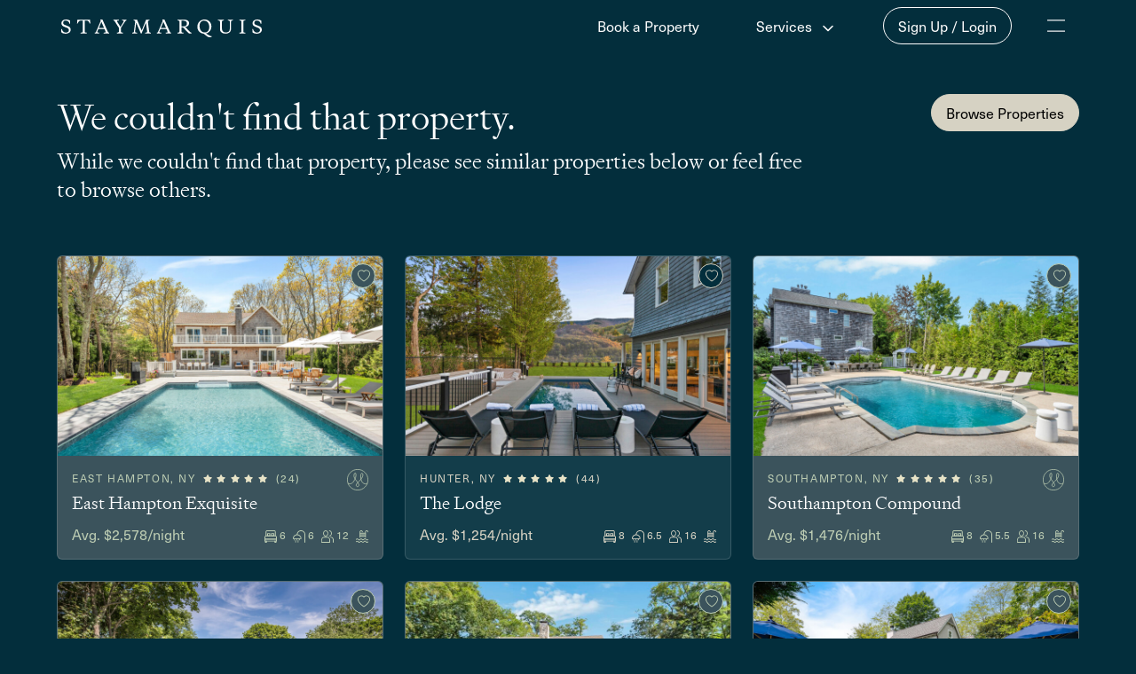

--- FILE ---
content_type: text/html; charset=UTF-8
request_url: https://staymarquis.com/similar-properties/bayview-cottage
body_size: 3643
content:
<!doctype html><html lang="en-US"><head><script async src="https://www.googletagmanager.com/gtag/js?id=G-YD549RFM50"></script><script>window.dataLayer = window.dataLayer || [];
            function gtag(){dataLayer.push(arguments);}
            gtag('js', new Date());

            gtag('config', 'G-YD549RFM50');</script><meta charset="utf-8"><meta http-equiv="X-UA-Compatible" content="IE=edge"><meta name="viewport" content="width=device-width,initial-scale=1,minimum-scale=1"><title>StayMarquis</title>
    <meta property="og:title" content=" StayMarquis" data-remove="1" />

    <meta name="description" content="Luxury vacation rentals in fully-vetted homes. Book now! Beach, Pet-friendly, Lakefront, Estates, Family, Adventure." data-remove="1" />
    <meta property="og:description" content="Luxury vacation rentals in fully-vetted homes. Book now! Beach, Pet-friendly, Lakefront, Estates, Family, Adventure." data-remove="1" />



<link rel="icon" href="/favicon.ico"><link rel="apple-touch-icon" sizes="57x57" href="/apple-touch-icon-57x57.png"><link rel="apple-touch-icon" sizes="60x60" href="/apple-touch-icon-60x60.png"><link rel="apple-touch-icon" sizes="72x72" href="/apple-touch-icon-72x72.png"><link rel="apple-touch-icon" sizes="76x76" href="/apple-touch-icon-76x76.png"><link rel="apple-touch-icon" sizes="114x114" href="/apple-touch-icon-114x114.png"><link rel="apple-touch-icon" sizes="120x120" href="/apple-touch-icon-120x120.png"><link rel="apple-touch-icon" sizes="144x144" href="/apple-touch-icon-144x144.png"><link rel="apple-touch-icon" sizes="152x152" href="/apple-touch-icon-152x152.png"><link rel="apple-touch-icon" sizes="180x180" href="/apple-touch-icon-180x180.png"><link rel="apple-touch-icon" sizes="512x512" href="/apple-touch-icon-512x512.png"><link rel="icon" type="image/png" href="/favicon-512x512.png" sizes="512x512"><link rel="icon" type="image/png" href="/favicon-192x192.png" sizes="192x192"><link rel="icon" type="image/png" href="/favicon-32x32.png" sizes="32x32"><link rel="icon" type="image/png" href="/favicon-96x96.png" sizes="96x96"><link rel="icon" type="image/png" href="/favicon-16x16.png" sizes="16x16"><link rel="manifest" href="/manifest.json"><meta name="msapplication-TileColor" content="#032e3c"><meta name="msapplication-TileImage" content="/mstile-144x144.png"><meta name="theme-color" content="#032e3c"><script defer="defer" src="/vue-marquis/js/chunk-vendors.05596a9e.js"></script><script defer="defer" src="/vue-marquis/js/app.beb5f0b8.js"></script><link href="/vue-marquis/css/app.61d3dad2.css" rel="stylesheet"></head><body><noscript><strong>We're sorry but StayMarquis doesn't work properly without JavaScript enabled. Please enable it to continue.</strong></noscript><div id="app"><div style="position: absolute; z-index: -1; opacity: 0.01; overflow: hidden;"><nav>
    <ul>
        <li><a href="/">StayMarquis</a></li>
        <li><a href="/book-a-property">Book a Property</a></li>
        <li>
            <strong>Services</strong>
            <nav>
                <ul>
                    <li><a href="/list-your-property">Rent Your Home</a></li>
                    <li><a href="/property-management">Manage Your Home</a></li>
                    <li><a href="/real-estate">Buy a Home</a></li>
                    <li><a href="/renovate">Renovate Your Home</a></li>
                </ul>
            </nav>
        </li>
        <li>
            <strong>About Us</strong>
            <nav>
                <ul>
                    <li><a href="/about">About Us</a></li>
                    <li><a href="/blog">Blog</a></li>
                    <li><a href="/press">Press</a></li>
                    <li><a href="/contact">Contact Us</a></li>

                </ul>
            </nav>
        </li>
    </ul>
</nav><footer>
    <aside>
        <h5>For Guests</h5>
        <nav>
            <ul>
                <li><a href="/book-a-property">Book a Property</a></li>
                <li><a href="/boutique-collection">Boutique Collections</a></li>
            </ul>
        </nav>
    </aside>

    <aside>
        <h5>For Owners</h5>
        <nav>
            <ul>
                <li><a href="/list-your-property">Rent Your Home</a></li>
                <li><a href="/property-management">Manage Your Home</a></li>
                <li><a href="/real-estate">Buy a Home</a></li>
                <li><a href="/renovate">Renovate Your Home</a></li>
            </ul>
        </nav>
    </aside>
    <aside>
        <nav>
            <ul>
                <li><a href="/about">About Us</a></li>
                <li><a href="/blog">Blog</a></li>
                <li><a href="/press">Press</a></li>
                <li><a href="/careers">Employment Opportunities</a></li>
                <li><a href="/terms">Legal</a></li>
                <li><a href="/compliance">Compliance</a></li>
                <li><a href="/collateral">Collateral</a></li>
                <li><a href="/contact">Contact Us</a></li>
            </ul>
        </nav>
    </aside>
    <aside>
        StayMarquis
        <address>
            225 Broadhollow Rd, Melville, NY 11747
        </address>
        <div>
            Find us at: 
            <a href="https://www.linkedin.com/company/stay-marquis" target="_blank">Linked In</a>
            <a href="https://www.facebook.com/StayMarquis" target="_blank">Facebook</a>
            <a href="https://www.instagram.com/staymarquis" target="_blank">Instagram</a>
        </div>
    </aside>
</footer></div><div style="display:flex; position:fixed; top:0px; left:0px; width:100vw; height:100vh; background:#032e3c; align-items:center; justify-content: center;"><div style="width:100%; padding:24px; box-sizing: border-box; background:#557882; color:#fff; text-align: center;"><div style="width: 250px; max-width: 75vw; margin:auto;"><svg version="1.1" class="stay-marquis-svg-logo" xmlns="http://www.w3.org/2000/svg" xmlns:xlink="http://www.w3.org/1999/xlink" viewBox="0 0 450 39.9" xml:space="preserve" width="100%" height="100%"><path fill="currentColor" d="M9.7,31.8c6.4,0,11.5-3.2,11.5-8.9c0-5.1-3.2-6.9-7.6-8.6l-4.7-1.8c-3.1-1.2-4.6-2.4-4.6-5
                                c0-3.2,2.1-5.1,5.8-5.1c4.8,0,7.4,2.7,8.4,7h1.4V2.6C17.8,1,14,0,10.4,0c-6.3,0-10,3.7-10,8.3c0,5,3.3,6.8,7.1,8.3l4.3,1.7
                                c3.3,1.3,5.4,2.6,5.4,5.6c0,3.4-2.7,5.5-7.1,5.5c-4.7,0-7.4-3.5-8.6-7.8H0l0.3,7.4C2.3,30.7,5.9,31.8,9.7,31.8 M36.2,0.4l-0.7,8.5
                                h1.5c2.3-4.8,2.9-6.4,7.3-6.4h3.9v24c0,2.7-1.7,3.1-4.7,3.2v1.7h13.8v-1.7c-3-0.1-4.7-0.6-4.7-3.2v-24h3.9c4.4,0,5,1.6,7.3,6.4h1.5
                                l-0.7-8.5H36.2z M99,26c0.3,0.6,0.4,1.2,0.5,1.8c0,1.4-1.1,1.8-4.2,1.9v1.7h12.2v-1.7c-1.3-0.2-2.2-0.4-2.7-1.6L92.4,0h-5.1l1.4,2.9
                                L77.9,28c-0.5,1.2-1.5,1.4-2.7,1.6v1.7h10.1v-1.7c-3.1-0.1-4.3-0.6-4.3-1.9c0-0.6,0.2-1.2,0.5-1.8l1.9-4.6H97L99,26z M90.1,5.4
                                l6,13.8H84.3L90.1,5.4z M132.9,16.6l-6.8-10.8c-0.4-0.6-0.6-1.2-0.7-1.9c0-1.2,0.8-1.6,4-1.7V0.4h-12.3v1.7c1.1,0,2.2,0.6,2.7,1.6
                                l9.7,15.2v7.5c0,2.7-1.6,3.1-4.6,3.2v1.7h13.5v-1.7c-3-0.1-4.6-0.6-4.6-3.2v-7.6l9.9-15.1c0.6-1,1.6-1.6,2.7-1.6V0.4h-10.2v1.7
                                c3.1,0.1,4,0.6,4,1.7c0,0.7-0.3,1.4-0.7,1.9L132.9,16.6z M192.6,25.8c0,0.3,0.1,0.9,0.1,1.1c0,2.1-1.1,2.7-4.3,2.8v1.7h12.6v-1.7
                                c-2.5-0.1-3.5-0.6-3.8-2.7l-2.8-21.7c0-2.3,0.8-3.1,3.8-3.2V0.4h-8.1c-0.1,0.9-0.3,1.7-0.7,2.5l-8.9,21.9l-9.4-21.9
                                c-0.4-0.8-0.6-1.6-0.7-2.5h-8.3v1.7c3,0.1,3.8,0.9,3.8,3.2L163.1,27c-0.3,2.1-1.2,2.5-3.8,2.7v1.7H170v-1.7
                                c-3.2-0.2-4.3-0.7-4.3-2.8c0-0.2,0-0.8,0.1-1.1L168.1,7l10.6,24.4h1.5l9.9-24.3L192.6,25.8z M238.1,26c0.3,0.6,0.4,1.2,0.5,1.8
                                c0,1.4-1.1,1.8-4.2,1.9v1.7h12.2v-1.7c-1.3-0.2-2.2-0.4-2.7-1.6L231.5,0h-5.1l1.4,2.9L217.1,28c-0.5,1.2-1.5,1.4-2.7,1.6v1.7h10.1
                                v-1.7c-3.1-0.1-4.3-0.6-4.3-1.9c0-0.6,0.2-1.2,0.5-1.8l1.9-4.6h13.5L238.1,26z M229.2,5.4l6,13.8h-11.7L229.2,5.4z M273.8,2.6
                                c6,0,8.1,2.8,8.1,6.4c0,4.3-2.1,6.4-8.1,6.4h-4.2V2.6L273.8,2.6z M260.7,0.4v1.7c3,0.1,4.6,0.6,4.6,3.2v21.1c0,2.7-1.6,3.1-4.6,3.2
                                v1.7h13.5v-1.7c-3-0.1-4.6-0.6-4.6-3.2v-9h0.6c2-0.1,3.9,0.8,5,2.3l7.2,7.8c2,2.1,2.7,2.9,4.3,3.7h5.6v-1.7c-2-0.2-2.9-0.8-4.5-2.5
                                l-6.4-7c-1.1-1.4-2.6-2.4-4.3-2.9c5.6-0.6,9.7-3.4,9.7-8.3c0-4.3-2.5-8.5-11.8-8.5H260.7z M326.4,37.2c2,1.7,4.5,2.7,7.1,2.7
                                c1.4,0.1,2.9-0.3,4.1-1v-1.4h-0.8c-1.7,0-2.9-0.6-4.7-1.7l-7.7-4.4c7.1-1.5,12.5-7.4,12.5-16.1c0-8-5.8-15.3-15.3-15.3
                                c-8.9,0-16.2,6.4-16.2,16.5c0,7.7,5.4,14.7,14.1,15.3L326.4,37.2z M322.1,29.1c-8,0-11.8-6.9-11.8-14.3c0-6.8,3.1-12.2,10-12.2
                                c8,0,11.8,6.9,11.8,14.3C332.1,23.7,329,29.1,322.1,29.1 M360.5,5.3c0-2.7,1.6-3.1,4.6-3.2V0.4h-13.5v1.7c3,0.1,4.6,0.6,4.6,3.2
                                v15.6c0,7.4,4.9,10.8,12.6,10.8c6.4,0,12.1-3.5,12.1-10.8V5.3c0-2.7,1.6-3.1,4.6-3.2V0.4h-11.8v1.7c3,0.1,4.6,0.6,4.6,3.2v14.9
                                c0,6.4-3.3,8.9-9.4,8.9c-5.1,0-8.3-3-8.3-8.5L360.5,5.3z M404.2,26.5c0,2.7-1.6,3.1-4.6,3.2v1.7h13.5v-1.7c-3-0.1-4.6-0.6-4.6-3.2
                                V5.3c0-2.7,1.6-3.1,4.6-3.2V0.4h-13.5v1.7c3,0.1,4.6,0.6,4.6,3.2L404.2,26.5z M438.5,31.8c6.4,0,11.5-3.2,11.5-8.9
                                c0-5.1-3.2-6.9-7.6-8.6l-4.6-1.8c-3.1-1.2-4.6-2.4-4.6-5c0-3.2,2.1-5.1,5.8-5.1c4.8,0,7.4,2.7,8.4,7h1.4V2.6c-2-1.6-5.8-2.6-9.5-2.6
                                c-6.3,0-10.1,3.7-10.1,8.3c0,5,3.3,6.8,7.1,8.3l4.3,1.7c3.3,1.3,5.4,2.6,5.4,5.6c0,3.4-2.7,5.5-7.1,5.5c-4.7,0-7.4-3.5-8.6-7.8h-1.5
                                l0.3,7.4C431.1,30.7,434.7,31.8,438.5,31.8"/></svg></div></div></div></div><link rel="preload" href="/css/fontawesome/v-5-51-3.css" as="style" onload="this.onload=null;this.rel='stylesheet'"><script src="https://www.gstatic.com/charts/loader.js" async defer="defer"></script><script src="https://js.stripe.com/v3/" async defer="defer"></script><script src="https://www.google.com/recaptcha/api.js?render=6LfZbjApAAAAADp-nK_kdFLfK7ZwqNc0RtFxyuVj"></script><script>!function(f,b,e,v,n,t,s)
            {if(f.fbq)return;n=f.fbq=function(){n.callMethod?
            n.callMethod.apply(n,arguments):n.queue.push(arguments)};
            if(!f._fbq)f._fbq=n;n.push=n;n.loaded=!0;n.version='2.0';
            n.queue=[];t=b.createElement(e);t.async=!0;
            t.src=v;s=b.getElementsByTagName(e)[0];
            s.parentNode.insertBefore(t,s)}(window,document,'script',
            'https://connect.facebook.net/en_US/fbevents.js');
            
            fbq('init', '2562125500471281');
            fbq('track', 'PageView');</script><script>_linkedin_partner_id = "6239884";
            window._linkedin_data_partner_ids = window._linkedin_data_partner_ids || [];
            window._linkedin_data_partner_ids.push(_linkedin_partner_id);
            (function(l) {
            if (!l){window.lintrk = function(a,b){window.lintrk.q.push([a,b])};
            window.lintrk.q=[]}
            var s = document.getElementsByTagName("script")[0];
            var b = document.createElement("script");
            b.type = "text/javascript";b.async = true;
            b.src = "https://snap.licdn.com/li.lms-analytics/insight.min.js";
            s.parentNode.insertBefore(b, s);})(window.lintrk);</script><!-- Start of HubSpot Embed Code -->
    <script type="text/javascript" id="hs-script-loader" async defer src="//js.hs-scripts.com/5294510.js"></script>
    <script type="text/javascript">
        setTimeout(function() {
            var currentHbt = null;

            var b = document.cookie.match('(^|;)\\s*hubs'+'potut'+'k\\s*=\\s*([^;]+)');
            if (b) {
                var hbt = b.pop();
                if (hbt != currentHbt) {

                    var fetchOptions = {
                        method: 'POST',
                        headers: {
                            'Content-type': 'application/json',
                            'Accept': 'application/json',
                            'X-Requested-With': 'XMLHttpRequest',
                            'X-CSRF-TOKEN': "ro0U2gQkQcY32IeyCZyeGX1d6JNexKfuDh4zlmWJ",
                        },
                        credentials: 'same-origin',
                        body: JSON.stringify({hbt:hbt}),
                    };

                    try {
                        fetch('/hubspot/session', fetchOptions);
                    }
                    catch(e) {
                        // do nothing
                    }
                }
            }
        }, 1000);
    </script>
<!-- End of HubSpot Embed Code --><style>.grecaptcha-badge {display:none !important;}</style></body></html>

--- FILE ---
content_type: text/html; charset=utf-8
request_url: https://www.google.com/recaptcha/api2/anchor?ar=1&k=6LfZbjApAAAAADp-nK_kdFLfK7ZwqNc0RtFxyuVj&co=aHR0cHM6Ly9zdGF5bWFycXVpcy5jb206NDQz&hl=en&v=PoyoqOPhxBO7pBk68S4YbpHZ&size=invisible&anchor-ms=20000&execute-ms=30000&cb=yyjxxvlmah5s
body_size: 48717
content:
<!DOCTYPE HTML><html dir="ltr" lang="en"><head><meta http-equiv="Content-Type" content="text/html; charset=UTF-8">
<meta http-equiv="X-UA-Compatible" content="IE=edge">
<title>reCAPTCHA</title>
<style type="text/css">
/* cyrillic-ext */
@font-face {
  font-family: 'Roboto';
  font-style: normal;
  font-weight: 400;
  font-stretch: 100%;
  src: url(//fonts.gstatic.com/s/roboto/v48/KFO7CnqEu92Fr1ME7kSn66aGLdTylUAMa3GUBHMdazTgWw.woff2) format('woff2');
  unicode-range: U+0460-052F, U+1C80-1C8A, U+20B4, U+2DE0-2DFF, U+A640-A69F, U+FE2E-FE2F;
}
/* cyrillic */
@font-face {
  font-family: 'Roboto';
  font-style: normal;
  font-weight: 400;
  font-stretch: 100%;
  src: url(//fonts.gstatic.com/s/roboto/v48/KFO7CnqEu92Fr1ME7kSn66aGLdTylUAMa3iUBHMdazTgWw.woff2) format('woff2');
  unicode-range: U+0301, U+0400-045F, U+0490-0491, U+04B0-04B1, U+2116;
}
/* greek-ext */
@font-face {
  font-family: 'Roboto';
  font-style: normal;
  font-weight: 400;
  font-stretch: 100%;
  src: url(//fonts.gstatic.com/s/roboto/v48/KFO7CnqEu92Fr1ME7kSn66aGLdTylUAMa3CUBHMdazTgWw.woff2) format('woff2');
  unicode-range: U+1F00-1FFF;
}
/* greek */
@font-face {
  font-family: 'Roboto';
  font-style: normal;
  font-weight: 400;
  font-stretch: 100%;
  src: url(//fonts.gstatic.com/s/roboto/v48/KFO7CnqEu92Fr1ME7kSn66aGLdTylUAMa3-UBHMdazTgWw.woff2) format('woff2');
  unicode-range: U+0370-0377, U+037A-037F, U+0384-038A, U+038C, U+038E-03A1, U+03A3-03FF;
}
/* math */
@font-face {
  font-family: 'Roboto';
  font-style: normal;
  font-weight: 400;
  font-stretch: 100%;
  src: url(//fonts.gstatic.com/s/roboto/v48/KFO7CnqEu92Fr1ME7kSn66aGLdTylUAMawCUBHMdazTgWw.woff2) format('woff2');
  unicode-range: U+0302-0303, U+0305, U+0307-0308, U+0310, U+0312, U+0315, U+031A, U+0326-0327, U+032C, U+032F-0330, U+0332-0333, U+0338, U+033A, U+0346, U+034D, U+0391-03A1, U+03A3-03A9, U+03B1-03C9, U+03D1, U+03D5-03D6, U+03F0-03F1, U+03F4-03F5, U+2016-2017, U+2034-2038, U+203C, U+2040, U+2043, U+2047, U+2050, U+2057, U+205F, U+2070-2071, U+2074-208E, U+2090-209C, U+20D0-20DC, U+20E1, U+20E5-20EF, U+2100-2112, U+2114-2115, U+2117-2121, U+2123-214F, U+2190, U+2192, U+2194-21AE, U+21B0-21E5, U+21F1-21F2, U+21F4-2211, U+2213-2214, U+2216-22FF, U+2308-230B, U+2310, U+2319, U+231C-2321, U+2336-237A, U+237C, U+2395, U+239B-23B7, U+23D0, U+23DC-23E1, U+2474-2475, U+25AF, U+25B3, U+25B7, U+25BD, U+25C1, U+25CA, U+25CC, U+25FB, U+266D-266F, U+27C0-27FF, U+2900-2AFF, U+2B0E-2B11, U+2B30-2B4C, U+2BFE, U+3030, U+FF5B, U+FF5D, U+1D400-1D7FF, U+1EE00-1EEFF;
}
/* symbols */
@font-face {
  font-family: 'Roboto';
  font-style: normal;
  font-weight: 400;
  font-stretch: 100%;
  src: url(//fonts.gstatic.com/s/roboto/v48/KFO7CnqEu92Fr1ME7kSn66aGLdTylUAMaxKUBHMdazTgWw.woff2) format('woff2');
  unicode-range: U+0001-000C, U+000E-001F, U+007F-009F, U+20DD-20E0, U+20E2-20E4, U+2150-218F, U+2190, U+2192, U+2194-2199, U+21AF, U+21E6-21F0, U+21F3, U+2218-2219, U+2299, U+22C4-22C6, U+2300-243F, U+2440-244A, U+2460-24FF, U+25A0-27BF, U+2800-28FF, U+2921-2922, U+2981, U+29BF, U+29EB, U+2B00-2BFF, U+4DC0-4DFF, U+FFF9-FFFB, U+10140-1018E, U+10190-1019C, U+101A0, U+101D0-101FD, U+102E0-102FB, U+10E60-10E7E, U+1D2C0-1D2D3, U+1D2E0-1D37F, U+1F000-1F0FF, U+1F100-1F1AD, U+1F1E6-1F1FF, U+1F30D-1F30F, U+1F315, U+1F31C, U+1F31E, U+1F320-1F32C, U+1F336, U+1F378, U+1F37D, U+1F382, U+1F393-1F39F, U+1F3A7-1F3A8, U+1F3AC-1F3AF, U+1F3C2, U+1F3C4-1F3C6, U+1F3CA-1F3CE, U+1F3D4-1F3E0, U+1F3ED, U+1F3F1-1F3F3, U+1F3F5-1F3F7, U+1F408, U+1F415, U+1F41F, U+1F426, U+1F43F, U+1F441-1F442, U+1F444, U+1F446-1F449, U+1F44C-1F44E, U+1F453, U+1F46A, U+1F47D, U+1F4A3, U+1F4B0, U+1F4B3, U+1F4B9, U+1F4BB, U+1F4BF, U+1F4C8-1F4CB, U+1F4D6, U+1F4DA, U+1F4DF, U+1F4E3-1F4E6, U+1F4EA-1F4ED, U+1F4F7, U+1F4F9-1F4FB, U+1F4FD-1F4FE, U+1F503, U+1F507-1F50B, U+1F50D, U+1F512-1F513, U+1F53E-1F54A, U+1F54F-1F5FA, U+1F610, U+1F650-1F67F, U+1F687, U+1F68D, U+1F691, U+1F694, U+1F698, U+1F6AD, U+1F6B2, U+1F6B9-1F6BA, U+1F6BC, U+1F6C6-1F6CF, U+1F6D3-1F6D7, U+1F6E0-1F6EA, U+1F6F0-1F6F3, U+1F6F7-1F6FC, U+1F700-1F7FF, U+1F800-1F80B, U+1F810-1F847, U+1F850-1F859, U+1F860-1F887, U+1F890-1F8AD, U+1F8B0-1F8BB, U+1F8C0-1F8C1, U+1F900-1F90B, U+1F93B, U+1F946, U+1F984, U+1F996, U+1F9E9, U+1FA00-1FA6F, U+1FA70-1FA7C, U+1FA80-1FA89, U+1FA8F-1FAC6, U+1FACE-1FADC, U+1FADF-1FAE9, U+1FAF0-1FAF8, U+1FB00-1FBFF;
}
/* vietnamese */
@font-face {
  font-family: 'Roboto';
  font-style: normal;
  font-weight: 400;
  font-stretch: 100%;
  src: url(//fonts.gstatic.com/s/roboto/v48/KFO7CnqEu92Fr1ME7kSn66aGLdTylUAMa3OUBHMdazTgWw.woff2) format('woff2');
  unicode-range: U+0102-0103, U+0110-0111, U+0128-0129, U+0168-0169, U+01A0-01A1, U+01AF-01B0, U+0300-0301, U+0303-0304, U+0308-0309, U+0323, U+0329, U+1EA0-1EF9, U+20AB;
}
/* latin-ext */
@font-face {
  font-family: 'Roboto';
  font-style: normal;
  font-weight: 400;
  font-stretch: 100%;
  src: url(//fonts.gstatic.com/s/roboto/v48/KFO7CnqEu92Fr1ME7kSn66aGLdTylUAMa3KUBHMdazTgWw.woff2) format('woff2');
  unicode-range: U+0100-02BA, U+02BD-02C5, U+02C7-02CC, U+02CE-02D7, U+02DD-02FF, U+0304, U+0308, U+0329, U+1D00-1DBF, U+1E00-1E9F, U+1EF2-1EFF, U+2020, U+20A0-20AB, U+20AD-20C0, U+2113, U+2C60-2C7F, U+A720-A7FF;
}
/* latin */
@font-face {
  font-family: 'Roboto';
  font-style: normal;
  font-weight: 400;
  font-stretch: 100%;
  src: url(//fonts.gstatic.com/s/roboto/v48/KFO7CnqEu92Fr1ME7kSn66aGLdTylUAMa3yUBHMdazQ.woff2) format('woff2');
  unicode-range: U+0000-00FF, U+0131, U+0152-0153, U+02BB-02BC, U+02C6, U+02DA, U+02DC, U+0304, U+0308, U+0329, U+2000-206F, U+20AC, U+2122, U+2191, U+2193, U+2212, U+2215, U+FEFF, U+FFFD;
}
/* cyrillic-ext */
@font-face {
  font-family: 'Roboto';
  font-style: normal;
  font-weight: 500;
  font-stretch: 100%;
  src: url(//fonts.gstatic.com/s/roboto/v48/KFO7CnqEu92Fr1ME7kSn66aGLdTylUAMa3GUBHMdazTgWw.woff2) format('woff2');
  unicode-range: U+0460-052F, U+1C80-1C8A, U+20B4, U+2DE0-2DFF, U+A640-A69F, U+FE2E-FE2F;
}
/* cyrillic */
@font-face {
  font-family: 'Roboto';
  font-style: normal;
  font-weight: 500;
  font-stretch: 100%;
  src: url(//fonts.gstatic.com/s/roboto/v48/KFO7CnqEu92Fr1ME7kSn66aGLdTylUAMa3iUBHMdazTgWw.woff2) format('woff2');
  unicode-range: U+0301, U+0400-045F, U+0490-0491, U+04B0-04B1, U+2116;
}
/* greek-ext */
@font-face {
  font-family: 'Roboto';
  font-style: normal;
  font-weight: 500;
  font-stretch: 100%;
  src: url(//fonts.gstatic.com/s/roboto/v48/KFO7CnqEu92Fr1ME7kSn66aGLdTylUAMa3CUBHMdazTgWw.woff2) format('woff2');
  unicode-range: U+1F00-1FFF;
}
/* greek */
@font-face {
  font-family: 'Roboto';
  font-style: normal;
  font-weight: 500;
  font-stretch: 100%;
  src: url(//fonts.gstatic.com/s/roboto/v48/KFO7CnqEu92Fr1ME7kSn66aGLdTylUAMa3-UBHMdazTgWw.woff2) format('woff2');
  unicode-range: U+0370-0377, U+037A-037F, U+0384-038A, U+038C, U+038E-03A1, U+03A3-03FF;
}
/* math */
@font-face {
  font-family: 'Roboto';
  font-style: normal;
  font-weight: 500;
  font-stretch: 100%;
  src: url(//fonts.gstatic.com/s/roboto/v48/KFO7CnqEu92Fr1ME7kSn66aGLdTylUAMawCUBHMdazTgWw.woff2) format('woff2');
  unicode-range: U+0302-0303, U+0305, U+0307-0308, U+0310, U+0312, U+0315, U+031A, U+0326-0327, U+032C, U+032F-0330, U+0332-0333, U+0338, U+033A, U+0346, U+034D, U+0391-03A1, U+03A3-03A9, U+03B1-03C9, U+03D1, U+03D5-03D6, U+03F0-03F1, U+03F4-03F5, U+2016-2017, U+2034-2038, U+203C, U+2040, U+2043, U+2047, U+2050, U+2057, U+205F, U+2070-2071, U+2074-208E, U+2090-209C, U+20D0-20DC, U+20E1, U+20E5-20EF, U+2100-2112, U+2114-2115, U+2117-2121, U+2123-214F, U+2190, U+2192, U+2194-21AE, U+21B0-21E5, U+21F1-21F2, U+21F4-2211, U+2213-2214, U+2216-22FF, U+2308-230B, U+2310, U+2319, U+231C-2321, U+2336-237A, U+237C, U+2395, U+239B-23B7, U+23D0, U+23DC-23E1, U+2474-2475, U+25AF, U+25B3, U+25B7, U+25BD, U+25C1, U+25CA, U+25CC, U+25FB, U+266D-266F, U+27C0-27FF, U+2900-2AFF, U+2B0E-2B11, U+2B30-2B4C, U+2BFE, U+3030, U+FF5B, U+FF5D, U+1D400-1D7FF, U+1EE00-1EEFF;
}
/* symbols */
@font-face {
  font-family: 'Roboto';
  font-style: normal;
  font-weight: 500;
  font-stretch: 100%;
  src: url(//fonts.gstatic.com/s/roboto/v48/KFO7CnqEu92Fr1ME7kSn66aGLdTylUAMaxKUBHMdazTgWw.woff2) format('woff2');
  unicode-range: U+0001-000C, U+000E-001F, U+007F-009F, U+20DD-20E0, U+20E2-20E4, U+2150-218F, U+2190, U+2192, U+2194-2199, U+21AF, U+21E6-21F0, U+21F3, U+2218-2219, U+2299, U+22C4-22C6, U+2300-243F, U+2440-244A, U+2460-24FF, U+25A0-27BF, U+2800-28FF, U+2921-2922, U+2981, U+29BF, U+29EB, U+2B00-2BFF, U+4DC0-4DFF, U+FFF9-FFFB, U+10140-1018E, U+10190-1019C, U+101A0, U+101D0-101FD, U+102E0-102FB, U+10E60-10E7E, U+1D2C0-1D2D3, U+1D2E0-1D37F, U+1F000-1F0FF, U+1F100-1F1AD, U+1F1E6-1F1FF, U+1F30D-1F30F, U+1F315, U+1F31C, U+1F31E, U+1F320-1F32C, U+1F336, U+1F378, U+1F37D, U+1F382, U+1F393-1F39F, U+1F3A7-1F3A8, U+1F3AC-1F3AF, U+1F3C2, U+1F3C4-1F3C6, U+1F3CA-1F3CE, U+1F3D4-1F3E0, U+1F3ED, U+1F3F1-1F3F3, U+1F3F5-1F3F7, U+1F408, U+1F415, U+1F41F, U+1F426, U+1F43F, U+1F441-1F442, U+1F444, U+1F446-1F449, U+1F44C-1F44E, U+1F453, U+1F46A, U+1F47D, U+1F4A3, U+1F4B0, U+1F4B3, U+1F4B9, U+1F4BB, U+1F4BF, U+1F4C8-1F4CB, U+1F4D6, U+1F4DA, U+1F4DF, U+1F4E3-1F4E6, U+1F4EA-1F4ED, U+1F4F7, U+1F4F9-1F4FB, U+1F4FD-1F4FE, U+1F503, U+1F507-1F50B, U+1F50D, U+1F512-1F513, U+1F53E-1F54A, U+1F54F-1F5FA, U+1F610, U+1F650-1F67F, U+1F687, U+1F68D, U+1F691, U+1F694, U+1F698, U+1F6AD, U+1F6B2, U+1F6B9-1F6BA, U+1F6BC, U+1F6C6-1F6CF, U+1F6D3-1F6D7, U+1F6E0-1F6EA, U+1F6F0-1F6F3, U+1F6F7-1F6FC, U+1F700-1F7FF, U+1F800-1F80B, U+1F810-1F847, U+1F850-1F859, U+1F860-1F887, U+1F890-1F8AD, U+1F8B0-1F8BB, U+1F8C0-1F8C1, U+1F900-1F90B, U+1F93B, U+1F946, U+1F984, U+1F996, U+1F9E9, U+1FA00-1FA6F, U+1FA70-1FA7C, U+1FA80-1FA89, U+1FA8F-1FAC6, U+1FACE-1FADC, U+1FADF-1FAE9, U+1FAF0-1FAF8, U+1FB00-1FBFF;
}
/* vietnamese */
@font-face {
  font-family: 'Roboto';
  font-style: normal;
  font-weight: 500;
  font-stretch: 100%;
  src: url(//fonts.gstatic.com/s/roboto/v48/KFO7CnqEu92Fr1ME7kSn66aGLdTylUAMa3OUBHMdazTgWw.woff2) format('woff2');
  unicode-range: U+0102-0103, U+0110-0111, U+0128-0129, U+0168-0169, U+01A0-01A1, U+01AF-01B0, U+0300-0301, U+0303-0304, U+0308-0309, U+0323, U+0329, U+1EA0-1EF9, U+20AB;
}
/* latin-ext */
@font-face {
  font-family: 'Roboto';
  font-style: normal;
  font-weight: 500;
  font-stretch: 100%;
  src: url(//fonts.gstatic.com/s/roboto/v48/KFO7CnqEu92Fr1ME7kSn66aGLdTylUAMa3KUBHMdazTgWw.woff2) format('woff2');
  unicode-range: U+0100-02BA, U+02BD-02C5, U+02C7-02CC, U+02CE-02D7, U+02DD-02FF, U+0304, U+0308, U+0329, U+1D00-1DBF, U+1E00-1E9F, U+1EF2-1EFF, U+2020, U+20A0-20AB, U+20AD-20C0, U+2113, U+2C60-2C7F, U+A720-A7FF;
}
/* latin */
@font-face {
  font-family: 'Roboto';
  font-style: normal;
  font-weight: 500;
  font-stretch: 100%;
  src: url(//fonts.gstatic.com/s/roboto/v48/KFO7CnqEu92Fr1ME7kSn66aGLdTylUAMa3yUBHMdazQ.woff2) format('woff2');
  unicode-range: U+0000-00FF, U+0131, U+0152-0153, U+02BB-02BC, U+02C6, U+02DA, U+02DC, U+0304, U+0308, U+0329, U+2000-206F, U+20AC, U+2122, U+2191, U+2193, U+2212, U+2215, U+FEFF, U+FFFD;
}
/* cyrillic-ext */
@font-face {
  font-family: 'Roboto';
  font-style: normal;
  font-weight: 900;
  font-stretch: 100%;
  src: url(//fonts.gstatic.com/s/roboto/v48/KFO7CnqEu92Fr1ME7kSn66aGLdTylUAMa3GUBHMdazTgWw.woff2) format('woff2');
  unicode-range: U+0460-052F, U+1C80-1C8A, U+20B4, U+2DE0-2DFF, U+A640-A69F, U+FE2E-FE2F;
}
/* cyrillic */
@font-face {
  font-family: 'Roboto';
  font-style: normal;
  font-weight: 900;
  font-stretch: 100%;
  src: url(//fonts.gstatic.com/s/roboto/v48/KFO7CnqEu92Fr1ME7kSn66aGLdTylUAMa3iUBHMdazTgWw.woff2) format('woff2');
  unicode-range: U+0301, U+0400-045F, U+0490-0491, U+04B0-04B1, U+2116;
}
/* greek-ext */
@font-face {
  font-family: 'Roboto';
  font-style: normal;
  font-weight: 900;
  font-stretch: 100%;
  src: url(//fonts.gstatic.com/s/roboto/v48/KFO7CnqEu92Fr1ME7kSn66aGLdTylUAMa3CUBHMdazTgWw.woff2) format('woff2');
  unicode-range: U+1F00-1FFF;
}
/* greek */
@font-face {
  font-family: 'Roboto';
  font-style: normal;
  font-weight: 900;
  font-stretch: 100%;
  src: url(//fonts.gstatic.com/s/roboto/v48/KFO7CnqEu92Fr1ME7kSn66aGLdTylUAMa3-UBHMdazTgWw.woff2) format('woff2');
  unicode-range: U+0370-0377, U+037A-037F, U+0384-038A, U+038C, U+038E-03A1, U+03A3-03FF;
}
/* math */
@font-face {
  font-family: 'Roboto';
  font-style: normal;
  font-weight: 900;
  font-stretch: 100%;
  src: url(//fonts.gstatic.com/s/roboto/v48/KFO7CnqEu92Fr1ME7kSn66aGLdTylUAMawCUBHMdazTgWw.woff2) format('woff2');
  unicode-range: U+0302-0303, U+0305, U+0307-0308, U+0310, U+0312, U+0315, U+031A, U+0326-0327, U+032C, U+032F-0330, U+0332-0333, U+0338, U+033A, U+0346, U+034D, U+0391-03A1, U+03A3-03A9, U+03B1-03C9, U+03D1, U+03D5-03D6, U+03F0-03F1, U+03F4-03F5, U+2016-2017, U+2034-2038, U+203C, U+2040, U+2043, U+2047, U+2050, U+2057, U+205F, U+2070-2071, U+2074-208E, U+2090-209C, U+20D0-20DC, U+20E1, U+20E5-20EF, U+2100-2112, U+2114-2115, U+2117-2121, U+2123-214F, U+2190, U+2192, U+2194-21AE, U+21B0-21E5, U+21F1-21F2, U+21F4-2211, U+2213-2214, U+2216-22FF, U+2308-230B, U+2310, U+2319, U+231C-2321, U+2336-237A, U+237C, U+2395, U+239B-23B7, U+23D0, U+23DC-23E1, U+2474-2475, U+25AF, U+25B3, U+25B7, U+25BD, U+25C1, U+25CA, U+25CC, U+25FB, U+266D-266F, U+27C0-27FF, U+2900-2AFF, U+2B0E-2B11, U+2B30-2B4C, U+2BFE, U+3030, U+FF5B, U+FF5D, U+1D400-1D7FF, U+1EE00-1EEFF;
}
/* symbols */
@font-face {
  font-family: 'Roboto';
  font-style: normal;
  font-weight: 900;
  font-stretch: 100%;
  src: url(//fonts.gstatic.com/s/roboto/v48/KFO7CnqEu92Fr1ME7kSn66aGLdTylUAMaxKUBHMdazTgWw.woff2) format('woff2');
  unicode-range: U+0001-000C, U+000E-001F, U+007F-009F, U+20DD-20E0, U+20E2-20E4, U+2150-218F, U+2190, U+2192, U+2194-2199, U+21AF, U+21E6-21F0, U+21F3, U+2218-2219, U+2299, U+22C4-22C6, U+2300-243F, U+2440-244A, U+2460-24FF, U+25A0-27BF, U+2800-28FF, U+2921-2922, U+2981, U+29BF, U+29EB, U+2B00-2BFF, U+4DC0-4DFF, U+FFF9-FFFB, U+10140-1018E, U+10190-1019C, U+101A0, U+101D0-101FD, U+102E0-102FB, U+10E60-10E7E, U+1D2C0-1D2D3, U+1D2E0-1D37F, U+1F000-1F0FF, U+1F100-1F1AD, U+1F1E6-1F1FF, U+1F30D-1F30F, U+1F315, U+1F31C, U+1F31E, U+1F320-1F32C, U+1F336, U+1F378, U+1F37D, U+1F382, U+1F393-1F39F, U+1F3A7-1F3A8, U+1F3AC-1F3AF, U+1F3C2, U+1F3C4-1F3C6, U+1F3CA-1F3CE, U+1F3D4-1F3E0, U+1F3ED, U+1F3F1-1F3F3, U+1F3F5-1F3F7, U+1F408, U+1F415, U+1F41F, U+1F426, U+1F43F, U+1F441-1F442, U+1F444, U+1F446-1F449, U+1F44C-1F44E, U+1F453, U+1F46A, U+1F47D, U+1F4A3, U+1F4B0, U+1F4B3, U+1F4B9, U+1F4BB, U+1F4BF, U+1F4C8-1F4CB, U+1F4D6, U+1F4DA, U+1F4DF, U+1F4E3-1F4E6, U+1F4EA-1F4ED, U+1F4F7, U+1F4F9-1F4FB, U+1F4FD-1F4FE, U+1F503, U+1F507-1F50B, U+1F50D, U+1F512-1F513, U+1F53E-1F54A, U+1F54F-1F5FA, U+1F610, U+1F650-1F67F, U+1F687, U+1F68D, U+1F691, U+1F694, U+1F698, U+1F6AD, U+1F6B2, U+1F6B9-1F6BA, U+1F6BC, U+1F6C6-1F6CF, U+1F6D3-1F6D7, U+1F6E0-1F6EA, U+1F6F0-1F6F3, U+1F6F7-1F6FC, U+1F700-1F7FF, U+1F800-1F80B, U+1F810-1F847, U+1F850-1F859, U+1F860-1F887, U+1F890-1F8AD, U+1F8B0-1F8BB, U+1F8C0-1F8C1, U+1F900-1F90B, U+1F93B, U+1F946, U+1F984, U+1F996, U+1F9E9, U+1FA00-1FA6F, U+1FA70-1FA7C, U+1FA80-1FA89, U+1FA8F-1FAC6, U+1FACE-1FADC, U+1FADF-1FAE9, U+1FAF0-1FAF8, U+1FB00-1FBFF;
}
/* vietnamese */
@font-face {
  font-family: 'Roboto';
  font-style: normal;
  font-weight: 900;
  font-stretch: 100%;
  src: url(//fonts.gstatic.com/s/roboto/v48/KFO7CnqEu92Fr1ME7kSn66aGLdTylUAMa3OUBHMdazTgWw.woff2) format('woff2');
  unicode-range: U+0102-0103, U+0110-0111, U+0128-0129, U+0168-0169, U+01A0-01A1, U+01AF-01B0, U+0300-0301, U+0303-0304, U+0308-0309, U+0323, U+0329, U+1EA0-1EF9, U+20AB;
}
/* latin-ext */
@font-face {
  font-family: 'Roboto';
  font-style: normal;
  font-weight: 900;
  font-stretch: 100%;
  src: url(//fonts.gstatic.com/s/roboto/v48/KFO7CnqEu92Fr1ME7kSn66aGLdTylUAMa3KUBHMdazTgWw.woff2) format('woff2');
  unicode-range: U+0100-02BA, U+02BD-02C5, U+02C7-02CC, U+02CE-02D7, U+02DD-02FF, U+0304, U+0308, U+0329, U+1D00-1DBF, U+1E00-1E9F, U+1EF2-1EFF, U+2020, U+20A0-20AB, U+20AD-20C0, U+2113, U+2C60-2C7F, U+A720-A7FF;
}
/* latin */
@font-face {
  font-family: 'Roboto';
  font-style: normal;
  font-weight: 900;
  font-stretch: 100%;
  src: url(//fonts.gstatic.com/s/roboto/v48/KFO7CnqEu92Fr1ME7kSn66aGLdTylUAMa3yUBHMdazQ.woff2) format('woff2');
  unicode-range: U+0000-00FF, U+0131, U+0152-0153, U+02BB-02BC, U+02C6, U+02DA, U+02DC, U+0304, U+0308, U+0329, U+2000-206F, U+20AC, U+2122, U+2191, U+2193, U+2212, U+2215, U+FEFF, U+FFFD;
}

</style>
<link rel="stylesheet" type="text/css" href="https://www.gstatic.com/recaptcha/releases/PoyoqOPhxBO7pBk68S4YbpHZ/styles__ltr.css">
<script nonce="fhXep_2u_urQblrVBzf8yw" type="text/javascript">window['__recaptcha_api'] = 'https://www.google.com/recaptcha/api2/';</script>
<script type="text/javascript" src="https://www.gstatic.com/recaptcha/releases/PoyoqOPhxBO7pBk68S4YbpHZ/recaptcha__en.js" nonce="fhXep_2u_urQblrVBzf8yw">
      
    </script></head>
<body><div id="rc-anchor-alert" class="rc-anchor-alert"></div>
<input type="hidden" id="recaptcha-token" value="[base64]">
<script type="text/javascript" nonce="fhXep_2u_urQblrVBzf8yw">
      recaptcha.anchor.Main.init("[\x22ainput\x22,[\x22bgdata\x22,\x22\x22,\[base64]/[base64]/[base64]/bmV3IHJbeF0oY1swXSk6RT09Mj9uZXcgclt4XShjWzBdLGNbMV0pOkU9PTM/bmV3IHJbeF0oY1swXSxjWzFdLGNbMl0pOkU9PTQ/[base64]/[base64]/[base64]/[base64]/[base64]/[base64]/[base64]/[base64]\x22,\[base64]\x22,\[base64]/w5/DnlVJYcKzw5nDs8OfBcK4w61fG0ECHcO/wp/CoT7DpD7ChsO4eUNtwp4NwpZMZ8KsejvCiMOOw77CkgHCp0p2w5nDjknDgR7CgRVwwpvDr8Oowpksw6kFWMKIKGrCk8KAAMOhwrfDqQkQwonDisKBAT02RMOhBHYNQMO6dXXDl8Ktw4vDrGtrHwoOw6HCgMOZw4RJwpnDnlrCjwJ/w7zCkxlQwrgtTCUlVUXCk8K/w67Cr8Kuw7ITDDHCpylqwolhA8Kbc8K1wq7CgBQFQirCi27DkncJw6kVw4nDqCtcWHtRCsKww4pMw754wrIYw4fDhyDCrQPCrMKKwq/DvQI/ZsKrwrvDjxkpVsO7w47Do8KXw6vDolbCq1NUccOfFcKnAMKxw4fDn8KODxl4woDCpsO/[base64]/CiGl3QHrDhizDvMK2D8KzfxIhw4o5cTXCj1BuwrQaw7nDp8KNH1LCvWzDvcKbRsKpRsO2w6wEdsKPDMKHTGDDmwFaKcOmwr/Cuww9w6PDhsO+LcKeQcKEMl9+w6dew4tJw4c9MCM9c2XCvCrCrMKzKCYqw7nCmcOCwoXCtjIJw6sZwofDkiLDpyZRwonCh8O7JMOMFsKOw6pMJ8K5wq8jwr/DvcKKMjEXV8OfAsKZwpTDrFI2w7EDw6rCj1PDqXlQfsKVw5MEwocJL3vDqcO9C0jDsSpkUMK1JEjDulDCnlPDoiFSEcKTLsKFw5vDmsK5w5rCucKeH8Kow4fCqm/DqTrDlzVzwpdmw41PwohVBcKmw6fDnsOjKsKawpzCoA/DoMKmasO1wo7CvsO0wobDgMKFw7tiwqYcw6lPbBLCsCfDtlENd8KlXMK2UcO8wqPDqxd8w4hrSzzCtDEcw6cQMjTDncKgwqLDj8KVwozDsSZvw4PCm8OsKMOAw6Fuw7Y3acK4wotZMMKCwqrDnHDCi8K8w6rCmiEaGMOLwosSJxrDscK7NG7DvMKIJlV5WzXDi1/CqlFtw6tBQcKxZ8O3w4/DhsKHKXPDlsO/w5zDrsKMw5Fsw7F3bMKIworCu8K7w4LDvmzCmMKZOSRbUm/DtsK7wr1mLTwYwrrDtnsrX8K+wqlNc8KAZhTCuQ/CgzvCgV8dVDjDpcOSw6NVA8KtTwPCucKSTmtuwr7CpcKewpHDj17CgVZWw4UkV8KdOMOqax4Two3CjyHDncO9CmHDsEtjwpfDpsO4wqMIOMOHKVnCl8KEHW/CvjZhWcOuFcK8wo3DnsOATcKAN8ONAnRuwp7Ck8K6woXDq8KiJCfDvMOWwot3O8K/w7zDr8Oow7hcDk/CrsK0FhQBc1bDhcOjwoHDlcKBBBRxbcKQFcKWwpsRwp9CI0XDhsKwwrMiw43DiGzCr0HCrsKEasK4PBsZHsKDwptrwrPCgzbDncOVbsO/ZBbDjMKAbcK6w5UGajAALxpoSMKSXn/[base64]/CmQXChhzCo3JGCsKYJsKtWsOPHMO2QMOzw6kLHlt4HzzCjcONSh/DlsKlw7PDmzjCgsOiw4xeSi/DvUbCg31Gwq01fMKnY8O6wpN1eXQzdMKdwoEvKsKYZT3DqgPDnDcNIxIaS8KUwqlaecKbwoZlwp5Dw4DChWJcwrtXdT3DgcODYcO4OizDh1VVDEDDnX3CpsOJdcOvHRMmaCjDmcOLwoPDiyHCsQUdwo/ClRrCuMKlw4PDpMOeO8O8w4jDhMK1ZDQYB8KFw4LDiUtaw6XDgmjDicKHBnXDh3Nhe083wpzCtXvDisKfwrzDl2xTwrEkwpFVwpc/NmPDlArDjcK4w4XDt8OrYsK7XXpETTbDmMK9RhLDrXc2wp3Chlxnw7oXJXZIXhdSwp7DoMKkGwkAwrnCrWZIw7oawpDCksOzYy3Dt8KewqPCkkjDvUpcw63CksKiV8KYwp/Co8KJw4lywpoNDMObKMOdGMOpwp7DgsKewrvDhmDCnRzDisO2dsKCw7jCg8K/[base64]/DsMKkw5M7LcOJw490wr9xwrEpQw7CpMKJwrwpb8KXwoBxRMKAwrY8wp/Cijo7M8KiwqnDlcOKwpp3w6zDkUfCiCQwVk1ke2XDrsO4w6wHXB4Aw5rDlsKww5TCjF3CpsOXWFQfwrjChmk3XsKUwpbDocOhacOkWsOmwobDmwxGRi7DoyDDgcOrwr/Dr2PCmsOpMBvDjsOdw7UGeCrClVPCsl7DnzDDpXJ3wrTDljldchNGUcKhUkcEWSDDjcORGmhVWcO7HsK4wpYOw5ESUMKBWiw/wpfCvcOyKRzDrsOJNsOvw5EOwo52fH5pwqLCvEjDpTVvwqttw6gndcOCwoVbQBHCssKhQ2k0w5bDlsKEwo7DoMKzwqzDmnrCgyHCkAzCujfDpsKsBzPCknRvDsK9w5gpw6/[base64]/[base64]/DssKyJh5BwohGdwtSw7xGw4LCp8Ovw5/DqgzDpMKow7V6ZsOwZ3nCisOsYFliw6XCllTCpMOqOMKlAQZBfTvCpcOPwpvDnTXCoArDksKawpQ/EMO3w7jClAfCkG04w7dpEcKuw6LDpMKsw5nCgMK8UQzDg8KfADrCo0puEMKjwrIOJnkFBRIBw65yw5AmSFU/wovDmsO3XnPCu3pAScOTWkfDrsK0WsO+wog1KFbDucKCSnLCkMKMPm97VMOtEsK5OsK4w6PCpsOXw6Zqf8OKI8OZw4UCEGjDlMKYamXCtThRwrobw4Z/[base64]/DrcOAL27CkHLDgg7DnsK4w5gYbcKydMKOwoVFZD7CqmfDlHwbwph5PiXCh8KOwpzDsRwLKztPwoR+wrh2wqtPFhDDkGLDlVc0wqhXw4EHw6dxw7DDgGnDhMKKwp/DvMK3ehB4w43DtCLDnsKjwpDClTDCgVsIVjtGw4/Dr0zDuRxldMOQWMOww6wXBcOKw4rCkMK8P8OeJVt+LF4nS8KcTMKmwoJ9Ek/[base64]/w5l4w5zDh8KvwpxFO3sUecOmw4lZwpINbxFLZcOEw5w8TXpvbTXCg0zDj1tYw67DlRvCuMORAztxasKXw7jDnR/CuFk9EQvCksKxwpc7w6BSP8KFwobDjcK9wr/CuMOOw63CvMO+BcODwrbDhgHCusKzw6A5VMKgDWtYwprCisO9w63CjC/DukN1wqbDsV0ZwqUZw4bCucK6EC7Cn8OHwoFKwrLCrVAqfD/[base64]/DhMKsDMKGRXjCsUnCr8Kww7FyHFEJXgJsw7RSwoRGwp/DjsKvw5zDjyvCkAJTQcKLw4c7LijCl8OAwrNhDABuwqUDWsKZVQDCnToxw5/DsgXCsGk1WDUMAx7DrQg3wovCqMOULx1cZMKbwrlGQMKrwrbCiU84N0ISS8OLXcKowpHDo8KXwooWw4XDuwjDvMKmwooiw5Atw40DWXbDhFErw4/CnU7DhMKEf8Kmwp0fwrfCosKCQMOYTMKjwqdAX0vDuDJJOcKQVMOXQ8K8w6khd2vCs8ONEMKRw5XDlMKGwpEXCFJXw6HClcOcEcORwrhyO3LDhl/CsMOLAsKtJH0VwrrDvsKow6JjGMOPwqofB8Ojw6gWBMK1w4dDC8KpSCsUwpFCw5jCk8KmwrTCnMK4ecOmwoPCj3tCw7/Cr17CocKJZ8KTIcOFw5U1A8K5NcOQw7AvfMOhw7DDqsKsWkQnw4YgDsOUwqxxw5hhwr7Du0PCnTTChcOVwqbCmcKZwpHDmRHCrsKZwqrCucO1VMKnQTcgeUdlFwXDqAUUwrjChGTCisKUSVQeK8KvWBHCpgLDjF7Ct8OADMKFLBDDvMKKOA/CosOxecOiLx3DtF7DigDCtk9QVMK6woogw5zCn8Krw6fCnVfCoUhvTzJpKzNCUcKjQhVBwpLCq8OICSwzPMOaFBxtwq3DtMOiwrtow4vDuyHDtSLCnMKCIW3Dk2R5PmZfBXgzwpsgwo3CrWDCjcK2wr/CgH9XwqTDpG8kw6/CjgUcJ0bClG3Du8K5w780wp3CqcOJw4HCvcKlw490aRI7GMOXNXQ6w7nCtsOoG8OpAsO8BsKvw4rCtTsJG8OMS8KuwrVow4zDsgrDiTHCp8K5w7vDmDBGK8OJTF98JF/DlMKAwrxQw7fCh8KRI3HCiVIFJ8O6w5Nyw4s3wqA0wqXDk8KYPm3DhcKnwrbCu0bCjcK8G8ONwrJvw7DDn3TCrsKTF8KgR3NlMsKBwoXDsnhSZ8KWdcOMwrtUQ8O6YDgzKcOsAsOjw5XCmBtmMGMkw7PDnsKbQU/[base64]/Dux18O8Kqw4nCmcOUJsKoLcOWw7sPe8Kew5ZseMOmwpjDjDvCmsKiIFnCucKvVcO/NsKGwo7Dv8OKTCnDpcOnwobDt8OcdcOjwqTDosOCw6dowpI7PiwUw58beVsoVCLDjmbDmcOxE8KGTMOTw5YUWsOGGsKJw7RWwq3CiMOmw4HDrgnDr8O1V8KxPi5IfizDmsOKHMOqw6DDt8KwwpRQw5vDox02JxHCuRInGH8OJgpCw6wRTsO9w4xvU1/ClgPCiMObwpcXw6FqNMKCaBLDkysESMKcRkZWw4rCocOiacK0YSZRw6kpUnnDk8ONeRnDmhZJw7bCjMOcw7Y4w7PCmsKFesOVRXLDiDLCmsOlw4/[base64]/DqjHDl8KLIgjDrcK4woHCgMK1wq3DjTJUA0w3wpZJwpHDp8KjwpEuGcOBwo7Dsyx0wobCtgHDtifCjsKYw5YowpUWY29TwoloGcKKwpIHSUDCgxXCi0F+w4RhwohiFFDDiSjDosKKwoV5I8OAwrfCtcOpansMw4d/Zg4Rw49EZcKHwqNaw4Q7w690RMKrAsKWwpJZDAZxAlvClhxXcEzDlMK/UMKge8OmVMKUCUhJwp87b3jDsW7Cn8OLwojDpMO6woJYOnnDkMOwDWjDlQZqEHRwMsKjMMKVUsKxw7nDqx7DusOAw4HDll0aGw4Pw6TDvcK8OMOtIsKfw4k3wq7Co8KgVsKVwr0vwqPDkjQ/QTx5w4HCtkkjTsKqw7siwpjDqsOGRgsDGMKWMQ7CsmTDr8KwKsKbAkTCvsOZwp7ClQDCuMKfMx8/w7RzcDTCmmFBwpV/IsOBwqlPFMOnczLCmSBsw7Y/w4zDq29yw4R2C8Occn3DpRDClVJ3JBxawr8ywpXCrRVSwrxvw505RSXCosO/HMOtwrXDjX4kXVxfFUjCvcOjw6rDuMOHwrdyeMOXV0NLwp7Dpwl2w6fDrsKmKyDDnMKWwpQGZH/CuwdZw5AOwoHCvnYvT8O7Tk90wqVdVcOYwqkkw4cafsOmWsOew5VSVifDp1vCt8KtD8KoPcKNPsK1w5PCi8Kkwrw7w5zDr2JSw6/[base64]/DiH93wpPDqWpZw4TDr8KowoxJw6fDlEM7wqTCpjzCkcKowoIVwpYNWcOsBQhgwoPDpiXCnHLCoADDmw3Co8OadgR6w60lwp7CnDHCiMKrwohTwrY2JsOfwpDCj8OFwo/Cu2EzwpnDgsK+NxA7w57CgDZUN0x5w7DDjEQNFjXCkRjCu0XCu8OOwpHDh2jDqXfDsMKbP1lLwojCocKRwpTDh8O0C8KFwqQkRD7Duyw1wpzDqWgvScOPdMK6UVzChsOYPcK5cMK7wpx6w7rClHPClcOce8KQZsO/[base64]/wrzDrsOpwrTCpRvDkz7ClsOWw6HDgMOvwqdZwqAEOMKMwoAfwpYJTsKHwoYUZsK4w65rSsK+woBOw6Zow4/CsUDDlg3CuC/ClcOrN8K8w6VcwqnDr8OYOcOdIhQWCsOzfSxtf8OKBcKXDMOcGcOHwrvDh3/DmcKEw7DCmS/DgA9SbyHCqgMIw7tEw5k7wo3CoynDhzPDjsK8P8Orw7NOwo7CtMKVw6DDoWhmNsKrI8KLwrTCu8OZCQJwAF/Cni0rwrHDuDxxw4PCq07Dun1Ww4U9KRzCkcO6wrYFw5HDjhBMMsKFCsKJPcK0UxhaHcKJK8OAw6xFWQLCi0zDiMKcY1lCOVBYwqBAPsKCwqI5w6LChGhHw47Dhy7DosO3w6bDrxjCjU3DjQUjwpXDrDE3SsO/C2fCogDDmsK/w54BNTR/w4oMPcOEcsKJHkkLMkTClUTCg8KgWcOcc8KKWk7CocKOT8OlaXjCuQPCkcKUCsKPw6fDi2YuFR0pw4TCjMKXw4TDksKVwoXCscKyPBYww5rCuWfDicOAw6knRzjDvsOPChM4wq7DrMK/wpsGw6/CoW52w7k6w7E3Zl3DiTUdw73Dg8OtK8Khw49eFElteDnCrsKYNnnCisO/[base64]/wq8sw61cwpHDn8Owwr8+HsKgT8Kbwp/[base64]/wrDDjykJw4rCp8OYCMOeXcOZwqQAblFbw4vDu8Obwpkda2bDgMKjwrHChiITw4fDqcOhdGzDscKdJ23Ct8OLGiDCq3E/[base64]/DoTbDiENlcQ/Ci1s9cCAfwr9sasOlVD1bbQvDjMOkw45yw6V4w4XDowDDjm3DrMKgworCuMK2wowZDcOzTsOQBk93McKFw6bCrQoSMlPCjMKlWUDCocKgwowvwpzCiizCijLCkg/[base64]/DscKDwpXDgsK9Gg3Doz8bwqlIOsO8wrjDnzlKw6Q5BcOHcWI8HHdmwrrDv0IwUsOGaMKcBl8/SjpUNcOGw43Co8K/[base64]/GQjCv0XCrDhMOk3CjcKmw5DCshPDokUBHMOQw7ERJ8O/wosDw7PCn8O+NiN7wo7DvE/CnC7DrjfCiiMCX8KOMcOFwq8Hw6PDggpWwqzChcKmw6PCmnvCjTdIMTTCmcKiw7kfY1xODMKnw5fDpzrDuTFbYQ/Dn8KFw5zCkcKPQcOcw5rCgg0tw7hkVn9pBVXDjMKsXcOfw7lEw4bCoyXDui/DgmhYIsKGalEMe1xZd8K5MMOgw77CjjzCmMKqwpVHwobDsAHDvMOxccOsLcOPInJtfVxZwqMxUn/[base64]/CiMKOKsOhTMKswoIUa8Ofw6vDkMKLEQZdwpfCqi9nfR1Yw4/CgsOMHsODcAjClndrwp9qFh3CpcOww79xYhhtCsOzwpgxaMKRIsKqwrREw71rThfCgXBYwq7Cp8KdMGAFwqcHw7IoaMKDwqDCj3/DucKdYMKgwr/DtSl8FjHDtcOEwozDv3HDuWEZw4drNjbCmcOgwqE/[base64]/cQVlwonCoMOVN8KOw4bCv8KMw6IHO8KxTwtyw7wXAcOEw6siw6URYcO+w4Ifw5sgwqbCh8K/Ng/DpmjCq8O2w5bCuktKPMKGw6/DniA5LFbDoDYjw6InV8Oow7dsAVLDrcKtDxoaw7IncMOXw4zDo8KvLcKIF8Kgw4HDtsKPcCl2w6sXaMKBesO9wpvDtXPCu8OIw4XCuAU0WsObKjTCoBwIw5dvbkl/wp7CiXJ7w5rCkcO/w74xecKawofDo8K2BMOlwrnDlcO/wpjCrS3CqFJHQUbDjsO5CwFcwrXDucKbwpN3w73DjsOWwrXDlFNSYzgWwpsRw4XCixkrwpUNw5UZwqvDh8OOWsKWecOkwpLCusK9wpPComBCw7XCjcOTfA0MLMK2fxHDkwzCpjnCrsK3VsKJw7nDjcKiUkjCl8Kaw7c+OMKWw4PDi2rDqsKVLXrDu3rCiA/DmETDvcO5w557w4bCozbCmXZfwpYvw5ZwBcODY8Omw5J6wqhtwo/CiA7DuH85wrjDsXjCmw/Dihcsw4PDqcKaw5JxbS/Dh0DCrMOsw5Yew4XDn8KWw5PCqmDCgsKXwojDrMO1wq9LLhLDtizDqgRbMkrDnR8vw7kEwpbCplbCixnCq8K4wojDuH8Lwp7CpcK8wrcBRMOVwplfNVLDsGEmacK/w5snw4bCpsOQworDpcOUJgTCgcKTwqHCsDPDiMKDPMKjw6jCk8KfwoHChwsaasKcNGFtw6tfwrMow5EVw5x7w5jCgG01DcODwox8w65dLjYKwpHDuiXDuMKhwq/[base64]/wp3DjWFkwpXDnRdSEMOLw4DDucKVw5fDtHlbKVrCp8O9DT9HY8OkOCDDiijCjsK9bCDCiBMfKQXCpzTCiMOCwrzDtsOrFUXCpg4swojDuwUYwoHCsMK/wolkwqPDpgxnWRfCssOzw4dzNsOjwp/DnxLDjcKDXwrChRptwr/CgsOnwqs7wr45P8ObIXxTTMKuwpMTasOrYcORwp3DsMOGw5/DvjlIAcKTTcKbUBXCgyJOwqErwoALXMOTwrnCgA7Dt3lkQMKmS8Kmw70WFm0/OyQqcMKjwo/ClS/DucKvwpPCmy0lIjETGg5bw5Utw4TDp2dXw5fDgjjCoBbDv8OfH8KnJMK2wp8aaCLDp8OyDHTDhcKDwrjDrErCsnoOwovCihEkwqDDozLDksOAw6FGwrDDr8KDw5NIwrJTwrxRw6dqMMKwEMKFIm3DkcKQC3Q2fsKtw7gkw4LDm0XCj0Ntw5/[base64]/DojPDpXTDscOURRJaL8OawqHDvRXCiwbDssKKw63Cn8OcwqgUw4p2JCnDvAXDuS3Dj1XDsi/CvsO1HMKUVsKTw5PDimZsTWLCrMKOwr9wwrtqfjrCqi08AChGw4BjORpGw5QmwrjDj8OOwqlDWsKQw6FtKVp3UlTDsMKqGsOkdsODDQ9Hwq9SKcK8TEV1wr8ww6Y/w7HDh8O4wpkoYi/DisKMw6zDtQlFN3lHYcKXHk/DocKqwq12UMKrcWc5DMOHf8OgwpsfLz8xdMOwHWvDjCzCmMOZw4jClsO4YsOowpgLw6LDg8K0BnDCl8KUKcO/RggPTsORADLCtgAcwqrDuDLDkifChTDDtDjDlmYzwqHDhDrDkMOlHRcMKMKzwrIcw7w/w6vDkx8cw7FrcsK4AD7Cp8OMNsOyR3vCojDDugNYGCouM8ODM8OCw6sew4JuAsOkwpnDkkACOU/DgMK7wopQB8OMF1vDs8OXwprCk8KDwpxGwpFXHWVbIh3CiCTClnnDiGvCqsKDZ8ObecO/F2/Dr8OWVDrDol5odHPDssKVLMOUw4YNdHl+V8OTT8KYwrUodsKAw6XDlmZwBUXCnARPwo4wwozCllzCrCMTw7NOwoXCmUfDqcKhUcKmwq/CtiRCwp/CqU0kScKbdlwaw6xOw7wqwoRewr1Dc8OoKsO/SsOGf8OCHsOcw4/DiBzDo0/CtsOWw5rDgsKKQTnDjDYAwonDnsOpwrfCk8KeSDVyw591wonDuygJHMOHw6DColUPwrRww44sV8OowoHDt3o8CkhnGcKGPMO6wogeHsOcdnTDjcKsFsO9FMOVwpUKS8OqQsKXw4puWxjDviHDpTI7w7huYAnDucKxX8ODwowNVcODccKeLgLDq8OAS8KVw5/[base64]/[base64]/Cr8O+wpfCvsOwwozCrF0HLsKMwpoPWhrCl8OSwrY/NAoFw5jCn8OENsOtw4ZHdjzDqsK0wp0ewrd+YMKawoDDucOGwqTCtsO9JFfCpCVgSw7DnUMMFC0ndcKWw7BhP8OzQsOBQcKTw408F8OGwqY0C8OHVMKvegURw6fCoMKdVsOXaDknHcOmTcO1wqLCnSkhUwlwwpFnwonCi8Khw4sMJMO/[base64]/w7ouB1t0wqrCix8jw5rDi8OZKT13wpo2w5/[base64]/Dq8KrSMKkwqpEwqdtwqjChWTCpg7DqcOWC8K/c8Krwq7Dn0sGdjMfwpPCmsKafsOIwq0OEcOMeSzCtsKgw4XCrDjCm8O1w6jCn8KST8OmUjwMQ8KTPX4JwpVYwoDDmBZOw5NAw4NEUXnDnsKgw6JCLMKPwpLDoSp8dsOjwrHDnSTCjQ8swogmwp5JUcK5V04bwrnDh8OyDmJWw6Mxw4TDjhAfw7bCmCBFax/ChW0udsKzwoHDuXlOIMOjWxMOFcOhKCUMw5/Cg8KmFzzDo8OEwpPDsBMOwqjDjMONw7QJw5zDo8OaN8OzMj56wrTDrnzDo1EHw7LCmhF6w4nDu8KSRwk6KsOMew1ZLivDhsKbbMOZwqjDjMOUXGsRwrl/OMKuXsO4GMOvPMK9JMKNwpzCq8OuDGPDkSZkw4PDqsKCZsObwp1Cw4rDpsKheiNDZMO2w7HDqcO2SgwJcMO5w5V4wqPDqlnCvcOiwotzEcKTJMOUWcKmwpbCsMO9dFF8w7Itw5YhwpPCqn7CvMKZSsO6wr/DlD4ewpZjwo0wwohdwrjCun3DoWjCnGZQw6bCgMOQwobDmXXDtMOew6fDu3/[base64]/[base64]/DhMKawpEEfsKpwrLCjiHCjcK3w7DDlsOcGsOSwpTCnMObQcKgwrnDm8KgQsKbw68xCsKEwpLCnsK1eMO8DsO4AinCtGMAw7ctw7XCk8KuRMK+w63Cpn57wpbChMKmwoxLbh/[base64]/DhcKmw5zCpjvDvcOdw4t/w58+wobDhcKXwpkmMTBTY8KPw4l6w6jCigs4wpMnUcOdw4Y+wrlrNMOuUMOaw7bCusKYYsKiwrQMwrjDkcKyJRsnG8K2MgLCkMO2w4NDw7hJwrE8w7TDocOfVcKMw4XCtcKfwrM+KUbDp8KYw5DChcKVBSBqw4XDg8KbDXXCjMOmwojDo8OIw7HCisO/w54Pw7/[base64]/DlCbCjcKYw4RWNEnDgjbCmFN/wpJcwqpWw6lfTjFQwrI1A8Obw4t/[base64]/CsMOsUMKwDEUXJBcRRUB4w7UyIMKVKMOZwpPCoMONw6HCuCvDkMKXJFLCjGTDocOMwr5iOAM6woYnw60Gw5HCrMOOw4vDpcKQZMOxDGE5w5olwpBuwrMuw5vDgMOdczLCtsKgYH/CrAvDrgfDl8Ouwr3Cp8OYD8KiVMOTw4o2KMKUf8KQw5UdU3jDqnzDvsO8w5TDoUsfOsKZw7s8VD09GD0hw53CnnrCg1oIHlvDhVzCrMOqw6HDgMOLw4DCnzhxw4HDqEzDssKiw7DDgGBhw5NnKcOIw6TComsNwq/[base64]/MF7DsMO6W8KmwqHDuF02wrXDjVYjw7gNwoNGDsKRw6wdw7p6w5rCuCtuwoDCscOebF3CshkLMjxXw7tRN8O/Vgofw6Niw43DgMOYBMKXaMO+fj3DvcK2aDLCvMK4P3QiO8Kkw57DvnrDjmo7IsKqYl/DiMKVeTszR8OZw4jCosOfMFZXwqnDmgDCgcKEwprClsKkwowQwq3CpDY3w7pPwqRJw5p5WgbCrsK9woERwqB1M0ELw5Y0bsOUwqXDvQtCfcOjCMKROsKWw5zDkMKuOsK9NsKmw5vCpCPDgXLCuDzCksKDwp/[base64]/Tjt0QkXCj8KDMT06wrjDqsKsI8Opw53CgRwpL8KOO8KbwqTCml0MelLDlA5TS8O7CcO0w7IOByTDl8K9HTNldz5bemBtMsOjEFnDvwzCqVs/w5zCiytUw58BwobCklbCjS95IzvDkcO4ez3DrnMZw6XDsxDCrMOxdsK3HSp4w4DDnGPCmmEFwr3CvcO3AMORBsOjwqrDvcOvVk1DcmDCqsO1SQ/DncOCD8OAc8K8dQ/[base64]/DqztNcDclWGAowrzCucKPw65YC8KdPcKQw57Dty/[base64]/[base64]/woxew7BVw4p/dk3DjnbCnMKrf8OfwoMkw7DDvnbDo8OGBkkVH8OVDcKeDkDCl8OhExQBZcO7wrtaTWrCn1FBwptCKsKVAWglw6/DtVTCjMORw4FmVcO9w7bClTMqw7pOdsOdLwfCuHXDokQHSSXCusO4w5vDtCQkS0wSGcKnwpgvwpNgw73DqmcTAwDCgjPDncK8fBTDgMODwrx7w5YEwoQewqNbQsK5dXZRUMOkwq3Cv0gPw6/DiMOGwoBgb8K9JMOVw6ItwoPCijTCjMKiw4HCmsKEwpB7w4TDpsK+bgFbw5DChcK+w5E8V8OZfwcdw5gJTHHDqcOQw50AVMOadnp0w7XCkC5pbjMnNsObwr7CtGhTw6IrXsK0LsOiwovCmUPCk3HDhMOgUsOgax3CpcK4wp3Dv0sqwqYMw7QTDsKJwoQydh/Ct1QMDjNqZMKZwqDDrwU3Uh4/w7rCq8KSdcOywprDhV3Dp1rCp8Ogwr1dXnFiwrQgGsKLGcOnw73CsXM1ecK6wr1IbMOmwrPCvArDqmjCtXsEdMOVw7s6woppw6J/awTDrsOvSSU8FMKaD1YowrsuFl/[base64]/Do8ObwppyblnCu8KRfxB2wqIcwqIxw7vCosKFVFpBwrjCusKQwq03Z0fDscKpw7vCmkBXw6vDjsKdBwZzVcK7E8OJw6XCjC/DlMO8wr/Cq8ORNsODXcKmNMOKw6/CkWfDnGJywp/CpGhgAxUqwpwtZ3R7wpfCjEjCqsKHDMOfc8OZcsOXwovCs8KLTMOKwozCj8O4d8Opw4zDvsKEBjrDjgjDgnnDiQxrdghEwqXDozTDpMOKw6DCrcOOwpNgLsKuwp1NOQ11wpxaw4tWwovDuVshwobCiEouH8O/wojCv8KZbHLCp8O9LsOhCcKiNyQDbXHDsMKLVsKfwqZlw47CvDgkwokbw4LCm8K4a21bajRYwq7DvR/[base64]/CmFAAwrnDhS97L8OjMcOyw5jDicOAw6HDucKywrcsSMK1wr/CvsKyV8K/w4clbcKdw6PCp8OgDcKSVCXDjQTDlMOBw5tOZmUDYcKcw7bCvsKawrx/w5F7w5sOwpdVwosuw4F/HMK8N3AHwofCvsObwrLCqsKTQw8Twp7CicOJwqFnTSnCiMOow6I4YMK3KzR8NMOdFAR7wpl2CcOQUQlKLcKTw4VBMsKrdgzCsXQSw4dWwrfDqMOVw5LCqWTCq8ORFsKFwp/Di8KfdQ3DtMOjwp7CtUPDrXNGwoDClTJew4kVeRPDlcOEwr7DnhXDkjbCgMK0w54cw5szwrUqw6Mmw4DDuxgWU8OQVsOPwr/Cpyl8wrl3w5ccc8OvworCs2/[base64]/DhipMwrDCrghWYsK5dhLDgsOKw5I9wpt3wqwtwrzDnMKpw7jDvVHCn0x4w5B2UMKbE2vDpMOlCMOtAxDDryQYwqPDimLDnsOlw5nCoFhhRgjCosKKw7lja8K5wqVqwq/DiRbDmjkcw4ICw5siwqHDoitfw54OKMK9UA9fXAjDm8OgbybCpMOxwqZuwot9wqzDtcO+w7ktTsOVw71fRDbDn8Krw6sywo1/XMONwpBGc8KhwofCmnzDjGjCrcOhwqZ2Ql0sw45pWcK7SX41wpEPIMKQwonCpD47F8KAYsKaZsO4ScOKLHTDtWfDi8KuWsKOAlhYw4FzJjjCucKgwrQtVsKdb8O8w7TDpyvCnT3DjBx6EsKSGMKkwqPDqCPCgSRLKD/[base64]/CmcKmw6lywpoWISJnw4A2HBHCtsKFwpEuwrTDrxI4w6k/[base64]/CqzFMwqltw4NZwoPDgUtUw7cxJyBLwr0yLsKUw7/DjWROw6MGCcONwq/CncOswpTCi3VbU14nJQPCp8KXeDnCsDV5ecOaB8OiwpQuw7DDpcO0QGdcR8KoUcOhacONwpQ3wp/DocOsFcKXNMOGw7wxR35twoYVwr0wJhsHDQzCs8O7MRPDjMKkwonDribDnsK0w5bDrRdGCDkTw5rCrsOKD2hFw51JIX86LDLCjVE+wpPDscO8IF5iXGYhw6bChSzCiBjCgcK8wozDuyZsw7F2wo0DCMKww4HDhFU6wqQ0Fzp/[base64]/[base64]/YlVhwrEuJMOCS8OxwoMdw4jCpcOZw6YQXC3DnsO6wpbCiATDpcO6KsOFw7TCkMOSw6TDrMO0w5XDgARGFgMzXMO3TQ7CuQvCrgFXRVYsD8OHw73DuMOkZsKSw5BsFcOfPMO+wpx2woZXasKiw4YPwpvDuFUiQ1Mxwr7Dt1zDkcKwMX7Cn8OzwrQ3wo/DtDHDixpiw5cJIcKGwpoQwp0iDmTCkMKhw5YmwrnDrT/Cg3V3RWnDqMO/dTIswoE9wpJJdxzDoijDqsKLw4IBw7LDnGw/wrYuwqxIZXHCmcKow4MfwpdOw5cJwopowo9rwqU2MRpkwq3DuhrCs8OYw4LDg1ojHcO1w7nDi8KyKHUYDmzCtcKdZHfDgsO0acKtwp3ChAJ0J8KTwqQrJsOGw4QbbcKNDMK/QVMuwrLDh8Oew7bCgFM3w7lAwr/[base64]/DvsOZwpRmw6rCgcOIwqbDosK1B03Do2XCqjDDuXnCi8KGNGzDjlstRcKew6oLMsKDYsOZw5IGw4zDhADDsRgGwrfCicOew7dUfcKYKGwWIsONGAHCjz3DjsKDUS8fZsKcRyUiwrhgZ0nDuwAMPWDCrsOkwpQoc33CrXDCj2HDpAgdwrQIw7/[base64]/CnsOEwo58X8O+DmEWwojDnAh5esKTwo7CoUwAbQN6w7nDqMO+LMKvw5bCtwlnOcKHWX7CtH3Cknspw40BAMOwfMOWw6nCtTrDgUwoHMOswqZPRcOXw53Dl8Kpwop2LV8two/Ci8OJfRd5RiDClykAa8O2bsKMOgJYw6XDsyDDosKmasOwQMKSE8OsZ8KuBMO4wrtpwrJkHR3DjCUGOHrCkCzDoww/w5UxDiVmeCRAFyfCssOXSMOBG8Knw7DDlA3CghbDi8OqwobDiXJlw5PCkcOtwpcwLMKDNcOpwrnDum/CpRLDpmo4RcKqdF7DtB53AsOsw7YbwqhoTMKcWx8Ow7zCiCNXSTg/w6bDoMKVCxXCk8KVwqTDu8OMw6s3FEJvwrzDuMK6w5NwPMKSw7zDi8OBL8K5w5TCl8K/[base64]/[base64]/[base64]/AmnDmhzDmsKMwqrCo1MHSsKjM8KbfBfClsOEHRzCn8O0DHPCh8KqGmzDmMKIeDbDtwLChALCrzTCjlXDljNywpjCtsO8E8Kkw589wpNBwrjCicKnLFZZBzxfwpPDqsKBwogMwpHCsjjCnxkgJ0TChsKVXR/[base64]/CscKRREZ7EsOBU8OEHhLDpH83wptNLkPDoTwiLzbCvsK8GsOHw6rDsFUzw6Mjw5wTw6HDhjwEwo/Du8Okw6Rfw5rDrMKaw5ISVsOMwqPDqzEfZMKjHcOgDS03w6FQdzHDn8K0TMKsw70ZScKFRHTDqUjDtsKzwpfCoMOjwqEqLMOxScKHwrLCqcKFw4lkwoDDlg7DscO/w7x3Z3h+LA5UwrrCkcKMNsOZXsKPZhfDmCbDtcK4w4g0w4w2FMOyUhNmw6TCisKtGHZfKCDCi8KMSkjDoVZDTcKiBcKPXRU/[base64]/CuGrDlsK9w6/DoMOawrVdfMKpeSzDocKPIcOxSMOiw6nCohwUwpMPwr85VsKaVA7Dj8KQwrzDoHzDvsOwwo/CkMOqEhMqw4rDoMKGwo3DiUd9w55fVcKmw5YpPsO7wpduw7x7ZHlWX0DDjCJ3PF1OwrpLwpnDg8KDwpPDtRpJwq5vwrAlPEkJw5bDk8OteMO8X8KvVMKtdHYBwol4w5PDvnHDuA/CiEYlDcKIwqZKKcOCwotOwqLDj23DuGUbwqDDhcK3w5zCosO5CsKLwqrDocK4wqpcZsKuXhtfw6HCscOUwpzCsHAtBgUtPsOvJGzCo8KTXwDCicK1w6HCocOiw73CrcOXa8O/w7zCusOON8KveMKsw5QWEHXCvX5TRMKhw67DlMKeQMObH8OUw4s6AmHDuQvDkB1JIElTRyRVGX4JwrUBw7lXwqfCpMKPcsKswpLDpAN0M254eMOMQn/DusKDwq7CosKbdHPCl8OULXbDksKjH3XDvhxLwoXCsyxkwrTDtAcbGQ7Di8OWQVghdw5SwpHDsEBsBgZlwoJoLsOfw7YAUcK8w5gXw40YA8O1woDDhCUQw4LDiTPCjMOfT33DvMKTPMOITcK/[base64]/w4DDhsOdOcOLIsOEHcOrw6nCh23CoRDDsMKAJ8O6wopgw4XCgghuKhPDgz/ConhpeG0ywozDnlTCgcO0DzzDg8K9WsKZCMK7cGXCicKswovDucK3Cy/CinvDgmQUw5vCu8KSw53Cg8Ohw7x8WiPCjMK8wrctPMOww6bCiyPDo8O6wrzDoXB3DcO0wpIzJ8KKwqXCnENXL3/Dsxk+w5TDksKxw7UYQC7CvFIlwqbCgyskEEHDoVRnZsOEwpxIHMOwfCxNw7XCtcKVw77DgMO+w5jDrWvDp8OQwrbCk3zCi8O/w6/ChsKWw69WNBzDh8KVw5/[base64]/CtEXCj8KXwp7CrBUbw49lCMKfPcKCNsKbOMOhcDDDjcO1wrYgaD7CsB4mw5nCny5hw5l4emVkwrQuw71kw6/CgcKOTMKPTiwjw7M+MMKCwqDCg8O9RUfCr286w7wmw4vDv8OjQy/Dh8Oubl7Di8KrwrLDscOkw7/CvcKLb8OEMEDDtMKSEsKdwpU4RkDDkMOvwox+JsK5wp3DuD0IRcO5V8KwwqTCt8KeESPCq8K7HMK/wrHDsQvCgQLDiMORDyIDwqvDsMOKOCIJw6JWwqEhG8OPwqxIK8OWwprCsAXCpQBgQsObw4XDt3xww6DCuSk7w4xPwrAXw6ktME/DkQDDgh7Dm8OORcO0EcK5wp/[base64]/DkcKnPnTCk8KmE8KQwqtYJ0klE8OSw5xdLMOzwoPCmhPDpMKKACjDuHPDqsKSUMKtw6DDj8Ktw5MVw5gEw7QiwoIOwp3Cm1RLw7PDpsOQVGIVw6w0woB6w682w5EfJ8Kjwr/DuwpAG8KDBsOsw4zCicK/JA/Cv3PDmsOKBMKjW1rDvsODwrzDscO4YXfDtF06w6Urw6vCulNVwo4QSwHCkcKrB8OXwpnCjRFwwr4dC2fCkXPDo1BYLMOQcC3DtGbCl1LCiMKiKsKFYkfDiMOvWSUVUcKGdErDt8K7ScO/a8Otwq4bc0fDm8OYGMOxH8O5wqLCqcKPwpjDlEDCmUNFO8OtZkDDo8KiwrYRwrjCrsKBwoLCpg0Bw6RAwqXCqV3DqCROAgRCF8Ojw7/DlsO5WsKyZ8O1UcOLbSRuZhRzI8K0wqtxSRvDpcKmwpXChXohwrfCjW9GNsKMSijCk8K0w5zDpsOufRljN8KgdGPCkxEpwp/Cr8KFKMKKwo/DigvCpQrDgGnDkRvCg8O8w6DDiMKNw4M2wpDDqE7DlMOmOw5uw7sHwqvDvMOMwo3CrcOGw49IwrTDqMKHC3bCpH3Ct1xlDcORU8OHBmZybjvDmWZkw7FswoTCqhUmwoNsw5NeX07DuMKNw5zChMO+QcO/TMO2fFPCs0jClHfDvcKHJiTDgMKQMxBawqjCrVTDiMKzw4bDv2/[base64]/P8OkV1nCvSokWx8Kwq7Cp04ATDxccsKrJMKgwpxkwoRkPsOxOC/DuhnDosKRRRDDhT5iRMKOw5zDtCvCpsKlw6hzBUPCs8OvwqLDmlktw5DDmHXDssOfwoPClwjDlE7DnMKuw51dB8ONWsKVwqR7W3LCvVIAPsKm\x22],null,[\x22conf\x22,null,\x226LfZbjApAAAAADp-nK_kdFLfK7ZwqNc0RtFxyuVj\x22,0,null,null,null,1,[2,21,125,63,73,95,87,41,43,42,83,102,105,109,121],[1017145,652],0,null,null,null,null,0,null,0,null,700,1,null,1,\[base64]/76lBhnEnQkZnOKMAhmv8xEZ\x22,0,1,null,null,1,null,0,0,null,null,null,0],\x22https://staymarquis.com:443\x22,null,[3,1,1],null,null,null,1,3600,[\x22https://www.google.com/intl/en/policies/privacy/\x22,\x22https://www.google.com/intl/en/policies/terms/\x22],\x22uGZMTzCvkCSS38xZ7FiITRLDIAz6+Yv6knSZ79xNRTw\\u003d\x22,1,0,null,1,1768983874984,0,0,[214,35],null,[198,121,146],\x22RC-3o4kq7oB12CiiQ\x22,null,null,null,null,null,\x220dAFcWeA7vk5RV3Wt4AchLDCLr0RLxoCtu4UWWmyt4KxFXSHyBLpJxfwO0GGWwpYbKiuGQl0VvetPKFQsG-IZjh4Ku29Vr2WFzWg\x22,1769066674736]");
    </script></body></html>

--- FILE ---
content_type: application/javascript
request_url: https://staymarquis.com/vue-marquis/js/chunk-vendors.05596a9e.js
body_size: 73210
content:
"use strict";(self["webpackChunkstaymarquis"]=self["webpackChunkstaymarquis"]||[]).push([[504],{50953:function(t,e,n){n.d(e,{C4:function(){return T},EW:function(){return qt},Gc:function(){return bt},IG:function(){return At},IJ:function(){return Pt},KR:function(){return jt},Kh:function(){return yt},Pr:function(){return Nt},QW:function(){return Wt},R1:function(){return Dt},X2:function(){return f},bl:function(){return O},fE:function(){return St},g8:function(){return Et},hV:function(){return Yt},hZ:function(){return N},i9:function(){return Lt},jr:function(){return l},ju:function(){return Tt},lJ:function(){return kt},o5:function(){return c},qA:function(){return W},rY:function(){return Bt},u4:function(){return R},uY:function(){return a},ux:function(){return Ot},wB:function(){return Zt},yC:function(){return s}});var r=n(90033);
/**
* @vue/reactivity v3.5.13
* (c) 2018-present Yuxi (Evan) You and Vue contributors
* @license MIT
**/let o,i;class s{constructor(t=!1){this.detached=t,this._active=!0,this.effects=[],this.cleanups=[],this._isPaused=!1,this.parent=o,!t&&o&&(this.index=(o.scopes||(o.scopes=[])).push(this)-1)}get active(){return this._active}pause(){if(this._active){let t,e;if(this._isPaused=!0,this.scopes)for(t=0,e=this.scopes.length;t<e;t++)this.scopes[t].pause();for(t=0,e=this.effects.length;t<e;t++)this.effects[t].pause()}}resume(){if(this._active&&this._isPaused){let t,e;if(this._isPaused=!1,this.scopes)for(t=0,e=this.scopes.length;t<e;t++)this.scopes[t].resume();for(t=0,e=this.effects.length;t<e;t++)this.effects[t].resume()}}run(t){if(this._active){const e=o;try{return o=this,t()}finally{o=e}}else 0}on(){o=this}off(){o=this.parent}stop(t){if(this._active){let e,n;for(this._active=!1,e=0,n=this.effects.length;e<n;e++)this.effects[e].stop();for(this.effects.length=0,e=0,n=this.cleanups.length;e<n;e++)this.cleanups[e]();if(this.cleanups.length=0,this.scopes){for(e=0,n=this.scopes.length;e<n;e++)this.scopes[e].stop(!0);this.scopes.length=0}if(!this.detached&&this.parent&&!t){const t=this.parent.scopes.pop();t&&t!==this&&(this.parent.scopes[this.index]=t,t.index=this.index)}this.parent=void 0}}}function a(t){return new s(t)}function c(){return o}function l(t,e=!1){o&&o.cleanups.push(t)}const u=new WeakSet;class f{constructor(t){this.fn=t,this.deps=void 0,this.depsTail=void 0,this.flags=5,this.next=void 0,this.cleanup=void 0,this.scheduler=void 0,o&&o.active&&o.effects.push(this)}pause(){this.flags|=64}resume(){64&this.flags&&(this.flags&=-65,u.has(this)&&(u.delete(this),this.trigger()))}notify(){2&this.flags&&!(32&this.flags)||8&this.flags||g(this)}run(){if(!(1&this.flags))return this.fn();this.flags|=2,A(this),_(this);const t=i,e=C;i=this,C=!0;try{return this.fn()}finally{0,y(this),i=t,C=e,this.flags&=-3}}stop(){if(1&this.flags){for(let t=this.deps;t;t=t.nextDep)x(t);this.deps=this.depsTail=void 0,A(this),this.onStop&&this.onStop(),this.flags&=-2}}trigger(){64&this.flags?u.add(this):this.scheduler?this.scheduler():this.runIfDirty()}runIfDirty(){b(this)&&this.run()}get dirty(){return b(this)}}let p,d,h=0;function g(t,e=!1){if(t.flags|=8,e)return t.next=d,void(d=t);t.next=p,p=t}function m(){h++}function v(){if(--h>0)return;if(d){let t=d;d=void 0;while(t){const e=t.next;t.next=void 0,t.flags&=-9,t=e}}let t;while(p){let n=p;p=void 0;while(n){const r=n.next;if(n.next=void 0,n.flags&=-9,1&n.flags)try{n.trigger()}catch(e){t||(t=e)}n=r}}if(t)throw t}function _(t){for(let e=t.deps;e;e=e.nextDep)e.version=-1,e.prevActiveLink=e.dep.activeLink,e.dep.activeLink=e}function y(t){let e,n=t.depsTail,r=n;while(r){const t=r.prevDep;-1===r.version?(r===n&&(n=t),x(r),E(r)):e=r,r.dep.activeLink=r.prevActiveLink,r.prevActiveLink=void 0,r=t}t.deps=e,t.depsTail=n}function b(t){for(let e=t.deps;e;e=e.nextDep)if(e.dep.version!==e.version||e.dep.computed&&(w(e.dep.computed)||e.dep.version!==e.version))return!0;return!!t._dirty}function w(t){if(4&t.flags&&!(16&t.flags))return;if(t.flags&=-17,t.globalVersion===k)return;t.globalVersion=k;const e=t.dep;if(t.flags|=2,e.version>0&&!t.isSSR&&t.deps&&!b(t))return void(t.flags&=-3);const n=i,o=C;i=t,C=!0;try{_(t);const n=t.fn(t._value);(0===e.version||(0,r.$H)(n,t._value))&&(t._value=n,e.version++)}catch(s){throw e.version++,s}finally{i=n,C=o,y(t),t.flags&=-3}}function x(t,e=!1){const{dep:n,prevSub:r,nextSub:o}=t;if(r&&(r.nextSub=o,t.prevSub=void 0),o&&(o.prevSub=r,t.nextSub=void 0),n.subs===t&&(n.subs=r,!r&&n.computed)){n.computed.flags&=-5;for(let t=n.computed.deps;t;t=t.nextDep)x(t,!0)}e||--n.sc||!n.map||n.map.delete(n.key)}function E(t){const{prevDep:e,nextDep:n}=t;e&&(e.nextDep=n,t.prevDep=void 0),n&&(n.prevDep=e,t.nextDep=void 0)}let C=!0;const S=[];function T(){S.push(C),C=!1}function O(){const t=S.pop();C=void 0===t||t}function A(t){const{cleanup:e}=t;if(t.cleanup=void 0,e){const t=i;i=void 0;try{e()}finally{i=t}}}let k=0;class ${constructor(t,e){this.sub=t,this.dep=e,this.version=e.version,this.nextDep=this.prevDep=this.nextSub=this.prevSub=this.prevActiveLink=void 0}}class L{constructor(t){this.computed=t,this.version=0,this.activeLink=void 0,this.subs=void 0,this.map=void 0,this.key=void 0,this.sc=0}track(t){if(!i||!C||i===this.computed)return;let e=this.activeLink;if(void 0===e||e.sub!==i)e=this.activeLink=new $(i,this),i.deps?(e.prevDep=i.depsTail,i.depsTail.nextDep=e,i.depsTail=e):i.deps=i.depsTail=e,j(e);else if(-1===e.version&&(e.version=this.version,e.nextDep)){const t=e.nextDep;t.prevDep=e.prevDep,e.prevDep&&(e.prevDep.nextDep=t),e.prevDep=i.depsTail,e.nextDep=void 0,i.depsTail.nextDep=e,i.depsTail=e,i.deps===e&&(i.deps=t)}return e}trigger(t){this.version++,k++,this.notify(t)}notify(t){m();try{0;for(let t=this.subs;t;t=t.prevSub)t.sub.notify()&&t.sub.dep.notify()}finally{v()}}}function j(t){if(t.dep.sc++,4&t.sub.flags){const e=t.dep.computed;if(e&&!t.dep.subs){e.flags|=20;for(let t=e.deps;t;t=t.nextDep)j(t)}const n=t.dep.subs;n!==t&&(t.prevSub=n,n&&(n.nextSub=t)),t.dep.subs=t}}const P=new WeakMap,M=Symbol(""),I=Symbol(""),D=Symbol("");function R(t,e,n){if(C&&i){let e=P.get(t);e||P.set(t,e=new Map);let r=e.get(n);r||(e.set(n,r=new L),r.map=e,r.key=n),r.track()}}function N(t,e,n,o,i,s){const a=P.get(t);if(!a)return void k++;const c=t=>{t&&t.trigger()};if(m(),"clear"===e)a.forEach(c);else{const i=(0,r.cy)(t),s=i&&(0,r.yI)(n);if(i&&"length"===n){const t=Number(o);a.forEach(((e,n)=>{("length"===n||n===D||!(0,r.Bm)(n)&&n>=t)&&c(e)}))}else switch((void 0!==n||a.has(void 0))&&c(a.get(n)),s&&c(a.get(D)),e){case"add":i?s&&c(a.get("length")):(c(a.get(M)),(0,r.CE)(t)&&c(a.get(I)));break;case"delete":i||(c(a.get(M)),(0,r.CE)(t)&&c(a.get(I)));break;case"set":(0,r.CE)(t)&&c(a.get(M));break}}v()}function F(t,e){const n=P.get(t);return n&&n.get(e)}function B(t){const e=Ot(t);return e===t?e:(R(e,"iterate",D),St(t)?e:e.map(kt))}function W(t){return R(t=Ot(t),"iterate",D),t}const H={__proto__:null,[Symbol.iterator](){return U(this,Symbol.iterator,kt)},concat(...t){return B(this).concat(...t.map((t=>(0,r.cy)(t)?B(t):t)))},entries(){return U(this,"entries",(t=>(t[1]=kt(t[1]),t)))},every(t,e){return q(this,"every",t,e,void 0,arguments)},filter(t,e){return q(this,"filter",t,e,(t=>t.map(kt)),arguments)},find(t,e){return q(this,"find",t,e,kt,arguments)},findIndex(t,e){return q(this,"findIndex",t,e,void 0,arguments)},findLast(t,e){return q(this,"findLast",t,e,kt,arguments)},findLastIndex(t,e){return q(this,"findLastIndex",t,e,void 0,arguments)},forEach(t,e){return q(this,"forEach",t,e,void 0,arguments)},includes(...t){return K(this,"includes",t)},indexOf(...t){return K(this,"indexOf",t)},join(t){return B(this).join(t)},lastIndexOf(...t){return K(this,"lastIndexOf",t)},map(t,e){return q(this,"map",t,e,void 0,arguments)},pop(){return G(this,"pop")},push(...t){return G(this,"push",t)},reduce(t,...e){return z(this,"reduce",t,e)},reduceRight(t,...e){return z(this,"reduceRight",t,e)},shift(){return G(this,"shift")},some(t,e){return q(this,"some",t,e,void 0,arguments)},splice(...t){return G(this,"splice",t)},toReversed(){return B(this).toReversed()},toSorted(t){return B(this).toSorted(t)},toSpliced(...t){return B(this).toSpliced(...t)},unshift(...t){return G(this,"unshift",t)},values(){return U(this,"values",kt)}};function U(t,e,n){const r=W(t),o=r[e]();return r===t||St(t)||(o._next=o.next,o.next=()=>{const t=o._next();return t.value&&(t.value=n(t.value)),t}),o}const V=Array.prototype;function q(t,e,n,r,o,i){const s=W(t),a=s!==t&&!St(t),c=s[e];if(c!==V[e]){const e=c.apply(t,i);return a?kt(e):e}let l=n;s!==t&&(a?l=function(e,r){return n.call(this,kt(e),r,t)}:n.length>2&&(l=function(e,r){return n.call(this,e,r,t)}));const u=c.call(s,l,r);return a&&o?o(u):u}function z(t,e,n,r){const o=W(t);let i=n;return o!==t&&(St(t)?n.length>3&&(i=function(e,r,o){return n.call(this,e,r,o,t)}):i=function(e,r,o){return n.call(this,e,kt(r),o,t)}),o[e](i,...r)}function K(t,e,n){const r=Ot(t);R(r,"iterate",D);const o=r[e](...n);return-1!==o&&!1!==o||!Tt(n[0])?o:(n[0]=Ot(n[0]),r[e](...n))}function G(t,e,n=[]){T(),m();const r=Ot(t)[e].apply(t,n);return v(),O(),r}const X=(0,r.pD)("__proto__,__v_isRef,__isVue"),Z=new Set(Object.getOwnPropertyNames(Symbol).filter((t=>"arguments"!==t&&"caller"!==t)).map((t=>Symbol[t])).filter(r.Bm));function Y(t){(0,r.Bm)(t)||(t=String(t));const e=Ot(this);return R(e,"has",t),e.hasOwnProperty(t)}class Q{constructor(t=!1,e=!1){this._isReadonly=t,this._isShallow=e}get(t,e,n){if("__v_skip"===e)return t["__v_skip"];const o=this._isReadonly,i=this._isShallow;if("__v_isReactive"===e)return!o;if("__v_isReadonly"===e)return o;if("__v_isShallow"===e)return i;if("__v_raw"===e)return n===(o?i?mt:gt:i?ht:dt).get(t)||Object.getPrototypeOf(t)===Object.getPrototypeOf(n)?t:void 0;const s=(0,r.cy)(t);if(!o){let t;if(s&&(t=H[e]))return t;if("hasOwnProperty"===e)return Y}const a=Reflect.get(t,e,Lt(t)?t:n);return((0,r.Bm)(e)?Z.has(e):X(e))?a:(o||R(t,"get",e),i?a:Lt(a)?s&&(0,r.yI)(e)?a:a.value:(0,r.Gv)(a)?o?wt(a):yt(a):a)}}class J extends Q{constructor(t=!1){super(!1,t)}set(t,e,n,o){let i=t[e];if(!this._isShallow){const e=Ct(i);if(St(n)||Ct(n)||(i=Ot(i),n=Ot(n)),!(0,r.cy)(t)&&Lt(i)&&!Lt(n))return!e&&(i.value=n,!0)}const s=(0,r.cy)(t)&&(0,r.yI)(e)?Number(e)<t.length:(0,r.$3)(t,e),a=Reflect.set(t,e,n,Lt(t)?t:o);return t===Ot(o)&&(s?(0,r.$H)(n,i)&&N(t,"set",e,n,i):N(t,"add",e,n)),a}deleteProperty(t,e){const n=(0,r.$3)(t,e),o=t[e],i=Reflect.deleteProperty(t,e);return i&&n&&N(t,"delete",e,void 0,o),i}has(t,e){const n=Reflect.has(t,e);return(0,r.Bm)(e)&&Z.has(e)||R(t,"has",e),n}ownKeys(t){return R(t,"iterate",(0,r.cy)(t)?"length":M),Reflect.ownKeys(t)}}class tt extends Q{constructor(t=!1){super(!0,t)}set(t,e){return!0}deleteProperty(t,e){return!0}}const et=new J,nt=new tt,rt=new J(!0),ot=t=>t,it=t=>Reflect.getPrototypeOf(t);function st(t,e,n){return function(...o){const i=this["__v_raw"],s=Ot(i),a=(0,r.CE)(s),c="entries"===t||t===Symbol.iterator&&a,l="keys"===t&&a,u=i[t](...o),f=n?ot:e?$t:kt;return!e&&R(s,"iterate",l?I:M),{next(){const{value:t,done:e}=u.next();return e?{value:t,done:e}:{value:c?[f(t[0]),f(t[1])]:f(t),done:e}},[Symbol.iterator](){return this}}}}function at(t){return function(...e){return"delete"!==t&&("clear"===t?void 0:this)}}function ct(t,e){const n={get(n){const o=this["__v_raw"],i=Ot(o),s=Ot(n);t||((0,r.$H)(n,s)&&R(i,"get",n),R(i,"get",s));const{has:a}=it(i),c=e?ot:t?$t:kt;return a.call(i,n)?c(o.get(n)):a.call(i,s)?c(o.get(s)):void(o!==i&&o.get(n))},get size(){const e=this["__v_raw"];return!t&&R(Ot(e),"iterate",M),Reflect.get(e,"size",e)},has(e){const n=this["__v_raw"],o=Ot(n),i=Ot(e);return t||((0,r.$H)(e,i)&&R(o,"has",e),R(o,"has",i)),e===i?n.has(e):n.has(e)||n.has(i)},forEach(n,r){const o=this,i=o["__v_raw"],s=Ot(i),a=e?ot:t?$t:kt;return!t&&R(s,"iterate",M),i.forEach(((t,e)=>n.call(r,a(t),a(e),o)))}};(0,r.X$)(n,t?{add:at("add"),set:at("set"),delete:at("delete"),clear:at("clear")}:{add(t){e||St(t)||Ct(t)||(t=Ot(t));const n=Ot(this),r=it(n),o=r.has.call(n,t);return o||(n.add(t),N(n,"add",t,t)),this},set(t,n){e||St(n)||Ct(n)||(n=Ot(n));const o=Ot(this),{has:i,get:s}=it(o);let a=i.call(o,t);a||(t=Ot(t),a=i.call(o,t));const c=s.call(o,t);return o.set(t,n),a?(0,r.$H)(n,c)&&N(o,"set",t,n,c):N(o,"add",t,n),this},delete(t){const e=Ot(this),{has:n,get:r}=it(e);let o=n.call(e,t);o||(t=Ot(t),o=n.call(e,t));const i=r?r.call(e,t):void 0,s=e.delete(t);return o&&N(e,"delete",t,void 0,i),s},clear(){const t=Ot(this),e=0!==t.size,n=void 0,r=t.clear();return e&&N(t,"clear",void 0,void 0,n),r}});const o=["keys","values","entries",Symbol.iterator];return o.forEach((r=>{n[r]=st(r,t,e)})),n}function lt(t,e){const n=ct(t,e);return(e,o,i)=>"__v_isReactive"===o?!t:"__v_isReadonly"===o?t:"__v_raw"===o?e:Reflect.get((0,r.$3)(n,o)&&o in e?n:e,o,i)}const ut={get:lt(!1,!1)},ft={get:lt(!1,!0)},pt={get:lt(!0,!1)};const dt=new WeakMap,ht=new WeakMap,gt=new WeakMap,mt=new WeakMap;function vt(t){switch(t){case"Object":case"Array":return 1;case"Map":case"Set":case"WeakMap":case"WeakSet":return 2;default:return 0}}function _t(t){return t["__v_skip"]||!Object.isExtensible(t)?0:vt((0,r.Zf)(t))}function yt(t){return Ct(t)?t:xt(t,!1,et,ut,dt)}function bt(t){return xt(t,!1,rt,ft,ht)}function wt(t){return xt(t,!0,nt,pt,gt)}function xt(t,e,n,o,i){if(!(0,r.Gv)(t))return t;if(t["__v_raw"]&&(!e||!t["__v_isReactive"]))return t;const s=i.get(t);if(s)return s;const a=_t(t);if(0===a)return t;const c=new Proxy(t,2===a?o:n);return i.set(t,c),c}function Et(t){return Ct(t)?Et(t["__v_raw"]):!(!t||!t["__v_isReactive"])}function Ct(t){return!(!t||!t["__v_isReadonly"])}function St(t){return!(!t||!t["__v_isShallow"])}function Tt(t){return!!t&&!!t["__v_raw"]}function Ot(t){const e=t&&t["__v_raw"];return e?Ot(e):t}function At(t){return!(0,r.$3)(t,"__v_skip")&&Object.isExtensible(t)&&(0,r.yQ)(t,"__v_skip",!0),t}const kt=t=>(0,r.Gv)(t)?yt(t):t,$t=t=>(0,r.Gv)(t)?wt(t):t;function Lt(t){return!!t&&!0===t["__v_isRef"]}function jt(t){return Mt(t,!1)}function Pt(t){return Mt(t,!0)}function Mt(t,e){return Lt(t)?t:new It(t,e)}class It{constructor(t,e){this.dep=new L,this["__v_isRef"]=!0,this["__v_isShallow"]=!1,this._rawValue=e?t:Ot(t),this._value=e?t:kt(t),this["__v_isShallow"]=e}get value(){return this.dep.track(),this._value}set value(t){const e=this._rawValue,n=this["__v_isShallow"]||St(t)||Ct(t);t=n?t:Ot(t),(0,r.$H)(t,e)&&(this._rawValue=t,this._value=n?t:kt(t),this.dep.trigger())}}function Dt(t){return Lt(t)?t.value:t}const Rt={get:(t,e,n)=>"__v_raw"===e?t:Dt(Reflect.get(t,e,n)),set:(t,e,n,r)=>{const o=t[e];return Lt(o)&&!Lt(n)?(o.value=n,!0):Reflect.set(t,e,n,r)}};function Nt(t){return Et(t)?t:new Proxy(t,Rt)}class Ft{constructor(t){this["__v_isRef"]=!0,this._value=void 0;const e=this.dep=new L,{get:n,set:r}=t(e.track.bind(e),e.trigger.bind(e));this._get=n,this._set=r}get value(){return this._value=this._get()}set value(t){this._set(t)}}function Bt(t){return new Ft(t)}function Wt(t){const e=(0,r.cy)(t)?new Array(t.length):{};for(const n in t)e[n]=Ut(t,n);return e}class Ht{constructor(t,e,n){this._object=t,this._key=e,this._defaultValue=n,this["__v_isRef"]=!0,this._value=void 0}get value(){const t=this._object[this._key];return this._value=void 0===t?this._defaultValue:t}set value(t){this._object[this._key]=t}get dep(){return F(Ot(this._object),this._key)}}function Ut(t,e,n){const r=t[e];return Lt(r)?r:new Ht(t,e,n)}class Vt{constructor(t,e,n){this.fn=t,this.setter=e,this._value=void 0,this.dep=new L(this),this.__v_isRef=!0,this.deps=void 0,this.depsTail=void 0,this.flags=16,this.globalVersion=k-1,this.next=void 0,this.effect=this,this["__v_isReadonly"]=!e,this.isSSR=n}notify(){if(this.flags|=16,!(8&this.flags||i===this))return g(this,!0),!0}get value(){const t=this.dep.track();return w(this),t&&(t.version=this.dep.version),this._value}set value(t){this.setter&&this.setter(t)}}function qt(t,e,n=!1){let o,i;(0,r.Tn)(t)?o=t:(o=t.get,i=t.set);const s=new Vt(o,i,n);return s}const zt={},Kt=new WeakMap;let Gt;function Xt(t,e=!1,n=Gt){if(n){let e=Kt.get(n);e||Kt.set(n,e=[]),e.push(t)}else 0}function Zt(t,e,n=r.MZ){const{immediate:o,deep:i,once:s,scheduler:a,augmentJob:l,call:u}=n,p=t=>i?t:St(t)||!1===i||0===i?Yt(t,1):Yt(t);let d,h,g,m,v=!1,_=!1;if(Lt(t)?(h=()=>t.value,v=St(t)):Et(t)?(h=()=>p(t),v=!0):(0,r.cy)(t)?(_=!0,v=t.some((t=>Et(t)||St(t))),h=()=>t.map((t=>Lt(t)?t.value:Et(t)?p(t):(0,r.Tn)(t)?u?u(t,2):t():void 0))):h=(0,r.Tn)(t)?e?u?()=>u(t,2):t:()=>{if(g){T();try{g()}finally{O()}}const e=Gt;Gt=d;try{return u?u(t,3,[m]):t(m)}finally{Gt=e}}:r.tE,e&&i){const t=h,e=!0===i?1/0:i;h=()=>Yt(t(),e)}const y=c(),b=()=>{d.stop(),y&&y.active&&(0,r.TF)(y.effects,d)};if(s&&e){const t=e;e=(...e)=>{t(...e),b()}}let w=_?new Array(t.length).fill(zt):zt;const x=t=>{if(1&d.flags&&(d.dirty||t))if(e){const t=d.run();if(i||v||(_?t.some(((t,e)=>(0,r.$H)(t,w[e]))):(0,r.$H)(t,w))){g&&g();const n=Gt;Gt=d;try{const n=[t,w===zt?void 0:_&&w[0]===zt?[]:w,m];u?u(e,3,n):e(...n),w=t}finally{Gt=n}}}else d.run()};return l&&l(x),d=new f(h),d.scheduler=a?()=>a(x,!1):x,m=t=>Xt(t,!1,d),g=d.onStop=()=>{const t=Kt.get(d);if(t){if(u)u(t,4);else for(const e of t)e();Kt.delete(d)}},e?o?x(!0):w=d.run():a?a(x.bind(null,!0),!0):d.run(),b.pause=d.pause.bind(d),b.resume=d.resume.bind(d),b.stop=b,b}function Yt(t,e=1/0,n){if(e<=0||!(0,r.Gv)(t)||t["__v_skip"])return t;if(n=n||new Set,n.has(t))return t;if(n.add(t),e--,Lt(t))Yt(t.value,e,n);else if((0,r.cy)(t))for(let r=0;r<t.length;r++)Yt(t[r],e,n);else if((0,r.vM)(t)||(0,r.CE)(t))t.forEach((t=>{Yt(t,e,n)}));else if((0,r.Qd)(t)){for(const r in t)Yt(t[r],e,n);for(const r of Object.getOwnPropertySymbols(t))Object.prototype.propertyIsEnumerable.call(t,r)&&Yt(t[r],e,n)}return t}},20641:function(t,e,n){n.d(e,{$u:function(){return xt},$y:function(){return jt},CE:function(){return wn},Df:function(){return ot},EW:function(){return cr},FK:function(){return un},Fv:function(){return Pn},Gt:function(){return fe},Gy:function(){return z},Im:function(){return W},K9:function(){return Me},Lk:function(){return On},MZ:function(){return rt},Ng:function(){return $n},OW:function(){return tt},PS:function(){return de},Q3:function(){return Mn},QP:function(){return G},RG:function(){return Rt},Tb:function(){return Ft},WQ:function(){return pe},Wv:function(){return xn},bF:function(){return An},bo:function(){return k},dY:function(){return m},eW:function(){return jn},eX:function(){return Dt},fn:function(){return Ze},g2:function(){return $t},h:function(){return lr},k6:function(){return A},nI:function(){return Vn},pI:function(){return It},pM:function(){return it},pR:function(){return Q},qL:function(){return s},rE:function(){return ur},sV:function(){return bt},uX:function(){return mn},v6:function(){return Nn},wB:function(){return ze},xo:function(){return Et},zz:function(){return qt}});var r=n(50953),o=n(90033);function i(t,e,n,r){try{return r?t(...r):t()}catch(o){a(o,e,n)}}function s(t,e,n,r){if((0,o.Tn)(t)){const s=i(t,e,n,r);return s&&(0,o.yL)(s)&&s.catch((t=>{a(t,e,n)})),s}if((0,o.cy)(t)){const o=[];for(let i=0;i<t.length;i++)o.push(s(t[i],e,n,r));return o}}function a(t,e,n,s=!0){const a=e?e.vnode:null,{errorHandler:l,throwUnhandledErrorInProduction:u}=e&&e.appContext.config||o.MZ;if(e){let o=e.parent;const s=e.proxy,a=`https://vuejs.org/error-reference/#runtime-${n}`;while(o){const e=o.ec;if(e)for(let n=0;n<e.length;n++)if(!1===e[n](t,s,a))return;o=o.parent}if(l)return(0,r.C4)(),i(l,null,10,[t,s,a]),void(0,r.bl)()}c(t,n,a,s,u)}function c(t,e,n,r=!0,o=!1){if(o)throw t;console.error(t)}const l=[];let u=-1;const f=[];let p=null,d=0;const h=Promise.resolve();let g=null;function m(t){const e=g||h;return t?e.then(this?t.bind(this):t):e}function v(t){let e=u+1,n=l.length;while(e<n){const r=e+n>>>1,o=l[r],i=E(o);i<t||i===t&&2&o.flags?e=r+1:n=r}return e}function _(t){if(!(1&t.flags)){const e=E(t),n=l[l.length-1];!n||!(2&t.flags)&&e>=E(n)?l.push(t):l.splice(v(e),0,t),t.flags|=1,y()}}function y(){g||(g=h.then(C))}function b(t){(0,o.cy)(t)?f.push(...t):p&&-1===t.id?p.splice(d+1,0,t):1&t.flags||(f.push(t),t.flags|=1),y()}function w(t,e,n=u+1){for(0;n<l.length;n++){const e=l[n];if(e&&2&e.flags){if(t&&e.id!==t.uid)continue;0,l.splice(n,1),n--,4&e.flags&&(e.flags&=-2),e(),4&e.flags||(e.flags&=-2)}}}function x(t){if(f.length){const t=[...new Set(f)].sort(((t,e)=>E(t)-E(e)));if(f.length=0,p)return void p.push(...t);for(p=t,d=0;d<p.length;d++){const t=p[d];0,4&t.flags&&(t.flags&=-2),8&t.flags||t(),t.flags&=-2}p=null,d=0}}const E=t=>null==t.id?2&t.flags?-1:1/0:t.id;function C(t){o.tE;try{for(u=0;u<l.length;u++){const t=l[u];!t||8&t.flags||(4&t.flags&&(t.flags&=-2),i(t,t.i,t.i?15:14),4&t.flags||(t.flags&=-2))}}finally{for(;u<l.length;u++){const t=l[u];t&&(t.flags&=-2)}u=-1,l.length=0,x(t),g=null,(l.length||f.length)&&C(t)}}let S=null,T=null;function O(t){const e=S;return S=t,T=t&&t.type.__scopeId||null,e}function A(t,e=S,n){if(!e)return t;if(t._n)return t;const r=(...n)=>{r._d&&yn(-1);const o=O(e);let i;try{i=t(...n)}finally{O(o),r._d&&yn(1)}return i};return r._n=!0,r._c=!0,r._d=!0,r}function k(t,e){if(null===S)return t;const n=ir(S),i=t.dirs||(t.dirs=[]);for(let s=0;s<e.length;s++){let[t,a,c,l=o.MZ]=e[s];t&&((0,o.Tn)(t)&&(t={mounted:t,updated:t}),t.deep&&(0,r.hV)(a),i.push({dir:t,instance:n,value:a,oldValue:void 0,arg:c,modifiers:l}))}return t}function $(t,e,n,o){const i=t.dirs,a=e&&e.dirs;for(let c=0;c<i.length;c++){const l=i[c];a&&(l.oldValue=a[c].value);let u=l.dir[o];u&&((0,r.C4)(),s(u,n,8,[t.el,l,t,e]),(0,r.bl)())}}const L=Symbol("_vte"),j=t=>t.__isTeleport,P=t=>t&&(t.disabled||""===t.disabled),M=t=>t&&(t.defer||""===t.defer),I=t=>"undefined"!==typeof SVGElement&&t instanceof SVGElement,D=t=>"function"===typeof MathMLElement&&t instanceof MathMLElement,R=(t,e)=>{const n=t&&t.to;if((0,o.Kg)(n)){if(e){const t=e(n);return t}return null}return n},N={name:"Teleport",__isTeleport:!0,process(t,e,n,r,o,i,s,a,c,l){const{mc:u,pc:f,pbc:p,o:{insert:d,querySelector:h,createText:g,createComment:m}}=l,v=P(e.props);let{shapeFlag:_,children:y,dynamicChildren:b}=e;if(null==t){const t=e.el=g(""),l=e.anchor=g("");d(t,n,r),d(l,n,r);const f=(t,e)=>{16&_&&(o&&o.isCE&&(o.ce._teleportTarget=t),u(y,t,e,o,i,s,a,c))},p=()=>{const t=e.target=R(e.props,h),n=U(t,e,g,d);t&&("svg"!==s&&I(t)?s="svg":"mathml"!==s&&D(t)&&(s="mathml"),v||(f(t,n),H(e,!1)))};v&&(f(n,l),H(e,!0)),M(e.props)?Pe((()=>{p(),e.el.__isMounted=!0}),i):p()}else{if(M(e.props)&&!t.el.__isMounted)return void Pe((()=>{N.process(t,e,n,r,o,i,s,a,c,l),delete t.el.__isMounted}),i);e.el=t.el,e.targetStart=t.targetStart;const u=e.anchor=t.anchor,d=e.target=t.target,g=e.targetAnchor=t.targetAnchor,m=P(t.props),_=m?n:d,y=m?u:g;if("svg"===s||I(d)?s="svg":("mathml"===s||D(d))&&(s="mathml"),b?(p(t.dynamicChildren,b,_,o,i,s,a),Fe(t,e,!0)):c||f(t,e,_,y,o,i,s,a,!1),v)m?e.props&&t.props&&e.props.to!==t.props.to&&(e.props.to=t.props.to):F(e,n,u,l,1);else if((e.props&&e.props.to)!==(t.props&&t.props.to)){const t=e.target=R(e.props,h);t&&F(e,t,null,l,0)}else m&&F(e,d,g,l,1);H(e,v)}},remove(t,e,n,{um:r,o:{remove:o}},i){const{shapeFlag:s,children:a,anchor:c,targetStart:l,targetAnchor:u,target:f,props:p}=t;if(f&&(o(l),o(u)),i&&o(c),16&s){const t=i||!P(p);for(let o=0;o<a.length;o++){const i=a[o];r(i,e,n,t,!!i.dynamicChildren)}}},move:F,hydrate:B};function F(t,e,n,{o:{insert:r},m:o},i=2){0===i&&r(t.targetAnchor,e,n);const{el:s,anchor:a,shapeFlag:c,children:l,props:u}=t,f=2===i;if(f&&r(s,e,n),(!f||P(u))&&16&c)for(let p=0;p<l.length;p++)o(l[p],e,n,2);f&&r(a,e,n)}function B(t,e,n,r,o,i,{o:{nextSibling:s,parentNode:a,querySelector:c,insert:l,createText:u}},f){const p=e.target=R(e.props,c);if(p){const c=P(e.props),d=p._lpa||p.firstChild;if(16&e.shapeFlag)if(c)e.anchor=f(s(t),e,a(t),n,r,o,i),e.targetStart=d,e.targetAnchor=d&&s(d);else{e.anchor=s(t);let a=d;while(a){if(a&&8===a.nodeType)if("teleport start anchor"===a.data)e.targetStart=a;else if("teleport anchor"===a.data){e.targetAnchor=a,p._lpa=e.targetAnchor&&s(e.targetAnchor);break}a=s(a)}e.targetAnchor||U(p,e,u,l),f(d&&s(d),e,p,n,r,o,i)}H(e,c)}return e.anchor&&s(e.anchor)}const W=N;function H(t,e){const n=t.ctx;if(n&&n.ut){let r,o;e?(r=t.el,o=t.anchor):(r=t.targetStart,o=t.targetAnchor);while(r&&r!==o)1===r.nodeType&&r.setAttribute("data-v-owner",n.uid),r=r.nextSibling;n.ut()}}function U(t,e,n,r){const o=e.targetStart=n(""),i=e.targetAnchor=n("");return o[L]=i,t&&(r(o,t),r(i,t)),i}const V=Symbol("_leaveCb"),q=Symbol("_enterCb");function z(){const t={isMounted:!1,isLeaving:!1,isUnmounting:!1,leavingVNodes:new Map};return bt((()=>{t.isMounted=!0})),Et((()=>{t.isUnmounting=!0})),t}const K=[Function,Array],G={mode:String,appear:Boolean,persisted:Boolean,onBeforeEnter:K,onEnter:K,onAfterEnter:K,onEnterCancelled:K,onBeforeLeave:K,onLeave:K,onAfterLeave:K,onLeaveCancelled:K,onBeforeAppear:K,onAppear:K,onAfterAppear:K,onAppearCancelled:K},X=t=>{const e=t.subTree;return e.component?X(e.component):e},Z={name:"BaseTransition",props:G,setup(t,{slots:e}){const n=Vn(),o=z();return()=>{const i=e.default&&ot(e.default(),!0);if(!i||!i.length)return;const s=Y(i),a=(0,r.ux)(t),{mode:c}=a;if(o.isLeaving)return et(s);const l=nt(s);if(!l)return et(s);let u=tt(l,a,o,n,(t=>u=t));l.type!==pn&&rt(l,u);let f=n.subTree&&nt(n.subTree);if(f&&f.type!==pn&&!Cn(l,f)&&X(n).type!==pn){let t=tt(f,a,o,n);if(rt(f,t),"out-in"===c&&l.type!==pn)return o.isLeaving=!0,t.afterLeave=()=>{o.isLeaving=!1,8&n.job.flags||n.update(),delete t.afterLeave,f=void 0},et(s);"in-out"===c&&l.type!==pn?t.delayLeave=(t,e,n)=>{const r=J(o,f);r[String(f.key)]=f,t[V]=()=>{e(),t[V]=void 0,delete u.delayedLeave,f=void 0},u.delayedLeave=()=>{n(),delete u.delayedLeave,f=void 0}}:f=void 0}else f&&(f=void 0);return s}}};function Y(t){let e=t[0];if(t.length>1){let n=!1;for(const r of t)if(r.type!==pn){0,e=r,n=!0;break}}return e}const Q=Z;function J(t,e){const{leavingVNodes:n}=t;let r=n.get(e.type);return r||(r=Object.create(null),n.set(e.type,r)),r}function tt(t,e,n,r,i){const{appear:a,mode:c,persisted:l=!1,onBeforeEnter:u,onEnter:f,onAfterEnter:p,onEnterCancelled:d,onBeforeLeave:h,onLeave:g,onAfterLeave:m,onLeaveCancelled:v,onBeforeAppear:_,onAppear:y,onAfterAppear:b,onAppearCancelled:w}=e,x=String(t.key),E=J(n,t),C=(t,e)=>{t&&s(t,r,9,e)},S=(t,e)=>{const n=e[1];C(t,e),(0,o.cy)(t)?t.every((t=>t.length<=1))&&n():t.length<=1&&n()},T={mode:c,persisted:l,beforeEnter(e){let r=u;if(!n.isMounted){if(!a)return;r=_||u}e[V]&&e[V](!0);const o=E[x];o&&Cn(t,o)&&o.el[V]&&o.el[V](),C(r,[e])},enter(t){let e=f,r=p,o=d;if(!n.isMounted){if(!a)return;e=y||f,r=b||p,o=w||d}let i=!1;const s=t[q]=e=>{i||(i=!0,C(e?o:r,[t]),T.delayedLeave&&T.delayedLeave(),t[q]=void 0)};e?S(e,[t,s]):s()},leave(e,r){const o=String(t.key);if(e[q]&&e[q](!0),n.isUnmounting)return r();C(h,[e]);let i=!1;const s=e[V]=n=>{i||(i=!0,r(),C(n?v:m,[e]),e[V]=void 0,E[o]===t&&delete E[o])};E[o]=t,g?S(g,[e,s]):s()},clone(t){const o=tt(t,e,n,r,i);return i&&i(o),o}};return T}function et(t){if(lt(t))return t=Ln(t),t.children=null,t}function nt(t){if(!lt(t))return j(t.type)&&t.children?Y(t.children):t;const{shapeFlag:e,children:n}=t;if(n){if(16&e)return n[0];if(32&e&&(0,o.Tn)(n.default))return n.default()}}function rt(t,e){6&t.shapeFlag&&t.component?(t.transition=e,rt(t.component.subTree,e)):128&t.shapeFlag?(t.ssContent.transition=e.clone(t.ssContent),t.ssFallback.transition=e.clone(t.ssFallback)):t.transition=e}function ot(t,e=!1,n){let r=[],o=0;for(let i=0;i<t.length;i++){let s=t[i];const a=null==n?s.key:String(n)+String(null!=s.key?s.key:i);s.type===un?(128&s.patchFlag&&o++,r=r.concat(ot(s.children,e,a))):(e||s.type!==pn)&&r.push(null!=a?Ln(s,{key:a}):s)}if(o>1)for(let i=0;i<r.length;i++)r[i].patchFlag=-2;return r}
/*! #__NO_SIDE_EFFECTS__ */function it(t,e){return(0,o.Tn)(t)?(()=>(0,o.X$)({name:t.name},e,{setup:t}))():t}function st(t){t.ids=[t.ids[0]+t.ids[2]+++"-",0,0]}function at(t,e,n,s,a=!1){if((0,o.cy)(t))return void t.forEach(((t,r)=>at(t,e&&((0,o.cy)(e)?e[r]:e),n,s,a)));if(ct(s)&&!a)return void(512&s.shapeFlag&&s.type.__asyncResolved&&s.component.subTree.component&&at(t,e,n,s.component.subTree));const c=4&s.shapeFlag?ir(s.component):s.el,l=a?null:c,{i:u,r:f}=t;const p=e&&e.r,d=u.refs===o.MZ?u.refs={}:u.refs,h=u.setupState,g=(0,r.ux)(h),m=h===o.MZ?()=>!1:t=>(0,o.$3)(g,t);if(null!=p&&p!==f&&((0,o.Kg)(p)?(d[p]=null,m(p)&&(h[p]=null)):(0,r.i9)(p)&&(p.value=null)),(0,o.Tn)(f))i(f,u,12,[l,d]);else{const e=(0,o.Kg)(f),i=(0,r.i9)(f);if(e||i){const r=()=>{if(t.f){const n=e?m(f)?h[f]:d[f]:f.value;a?(0,o.cy)(n)&&(0,o.TF)(n,c):(0,o.cy)(n)?n.includes(c)||n.push(c):e?(d[f]=[c],m(f)&&(h[f]=d[f])):(f.value=[c],t.k&&(d[t.k]=f.value))}else e?(d[f]=l,m(f)&&(h[f]=l)):i&&(f.value=l,t.k&&(d[t.k]=l))};l?(r.id=-1,Pe(r,n)):r()}else 0}}(0,o.We)().requestIdleCallback,(0,o.We)().cancelIdleCallback;const ct=t=>!!t.type.__asyncLoader
/*! #__NO_SIDE_EFFECTS__ */;const lt=t=>t.type.__isKeepAlive;RegExp,RegExp;function ut(t,e){return(0,o.cy)(t)?t.some((t=>ut(t,e))):(0,o.Kg)(t)?t.split(",").includes(e):!!(0,o.gd)(t)&&(t.lastIndex=0,t.test(e))}function ft(t,e){dt(t,"a",e)}function pt(t,e){dt(t,"da",e)}function dt(t,e,n=Un){const r=t.__wdc||(t.__wdc=()=>{let e=n;while(e){if(e.isDeactivated)return;e=e.parent}return t()});if(vt(e,r,n),n){let t=n.parent;while(t&&t.parent)lt(t.parent.vnode)&&ht(r,e,n,t),t=t.parent}}function ht(t,e,n,r){const i=vt(e,t,r,!0);Ct((()=>{(0,o.TF)(r[e],i)}),n)}function gt(t){t.shapeFlag&=-257,t.shapeFlag&=-513}function mt(t){return 128&t.shapeFlag?t.ssContent:t}function vt(t,e,n=Un,o=!1){if(n){const i=n[t]||(n[t]=[]),a=e.__weh||(e.__weh=(...o)=>{(0,r.C4)();const i=Kn(n),a=s(e,n,t,o);return i(),(0,r.bl)(),a});return o?i.unshift(a):i.push(a),a}}const _t=t=>(e,n=Un)=>{Qn&&"sp"!==t||vt(t,((...t)=>e(...t)),n)},yt=_t("bm"),bt=_t("m"),wt=_t("bu"),xt=_t("u"),Et=_t("bum"),Ct=_t("um"),St=_t("sp"),Tt=_t("rtg"),Ot=_t("rtc");function At(t,e=Un){vt("ec",t,e)}const kt="components";function $t(t,e){return Pt(kt,t,!0,e)||t}const Lt=Symbol.for("v-ndc");function jt(t){return(0,o.Kg)(t)?Pt(kt,t,!1)||t:t||Lt}function Pt(t,e,n=!0,r=!1){const i=S||Un;if(i){const n=i.type;if(t===kt){const t=sr(n,!1);if(t&&(t===e||t===(0,o.PT)(e)||t===(0,o.ZH)((0,o.PT)(e))))return n}const s=Mt(i[t]||n[t],e)||Mt(i.appContext[t],e);return!s&&r?n:s}}function Mt(t,e){return t&&(t[e]||t[(0,o.PT)(e)]||t[(0,o.ZH)((0,o.PT)(e))])}function It(t,e,n,i){let s;const a=n&&n[i],c=(0,o.cy)(t);if(c||(0,o.Kg)(t)){const n=c&&(0,r.g8)(t);let o=!1;n&&(o=!(0,r.fE)(t),t=(0,r.qA)(t)),s=new Array(t.length);for(let i=0,c=t.length;i<c;i++)s[i]=e(o?(0,r.lJ)(t[i]):t[i],i,void 0,a&&a[i])}else if("number"===typeof t){0,s=new Array(t);for(let n=0;n<t;n++)s[n]=e(n+1,n,void 0,a&&a[n])}else if((0,o.Gv)(t))if(t[Symbol.iterator])s=Array.from(t,((t,n)=>e(t,n,void 0,a&&a[n])));else{const n=Object.keys(t);s=new Array(n.length);for(let r=0,o=n.length;r<o;r++){const o=n[r];s[r]=e(t[o],o,r,a&&a[r])}}else s=[];return n&&(n[i]=s),s}function Dt(t,e){for(let n=0;n<e.length;n++){const r=e[n];if((0,o.cy)(r))for(let e=0;e<r.length;e++)t[r[e].name]=r[e].fn;else r&&(t[r.name]=r.key?(...t)=>{const e=r.fn(...t);return e&&(e.key=r.key),e}:r.fn)}return t}function Rt(t,e,n={},r,i){if(S.ce||S.parent&&ct(S.parent)&&S.parent.ce)return"default"!==e&&(n.name=e),mn(),xn(un,null,[An("slot",n,r&&r())],64);let s=t[e];s&&s._c&&(s._d=!1),mn();const a=s&&Nt(s(n)),c=n.key||a&&a.key,l=xn(un,{key:(c&&!(0,o.Bm)(c)?c:`_${e}`)+(!a&&r?"_fb":"")},a||(r?r():[]),a&&1===t._?64:-2);return!i&&l.scopeId&&(l.slotScopeIds=[l.scopeId+"-s"]),s&&s._c&&(s._d=!0),l}function Nt(t){return t.some((t=>!En(t)||t.type!==pn&&!(t.type===un&&!Nt(t.children))))?t:null}function Ft(t,e){const n={};for(const r in t)n[e&&/[A-Z]/.test(r)?`on:${r}`:(0,o.rU)(r)]=t[r];return n}const Bt=t=>t?Xn(t)?ir(t):Bt(t.parent):null,Wt=(0,o.X$)(Object.create(null),{$:t=>t,$el:t=>t.vnode.el,$data:t=>t.data,$props:t=>t.props,$attrs:t=>t.attrs,$slots:t=>t.slots,$refs:t=>t.refs,$parent:t=>Bt(t.parent),$root:t=>Bt(t.root),$host:t=>t.ce,$emit:t=>t.emit,$options:t=>Yt(t),$forceUpdate:t=>t.f||(t.f=()=>{_(t.update)}),$nextTick:t=>t.n||(t.n=m.bind(t.proxy)),$watch:t=>Ge.bind(t)}),Ht=(t,e)=>t!==o.MZ&&!t.__isScriptSetup&&(0,o.$3)(t,e),Ut={get({_:t},e){if("__v_skip"===e)return!0;const{ctx:n,setupState:i,data:s,props:a,accessCache:c,type:l,appContext:u}=t;let f;if("$"!==e[0]){const r=c[e];if(void 0!==r)switch(r){case 1:return i[e];case 2:return s[e];case 4:return n[e];case 3:return a[e]}else{if(Ht(i,e))return c[e]=1,i[e];if(s!==o.MZ&&(0,o.$3)(s,e))return c[e]=2,s[e];if((f=t.propsOptions[0])&&(0,o.$3)(f,e))return c[e]=3,a[e];if(n!==o.MZ&&(0,o.$3)(n,e))return c[e]=4,n[e];zt&&(c[e]=0)}}const p=Wt[e];let d,h;return p?("$attrs"===e&&(0,r.u4)(t.attrs,"get",""),p(t)):(d=l.__cssModules)&&(d=d[e])?d:n!==o.MZ&&(0,o.$3)(n,e)?(c[e]=4,n[e]):(h=u.config.globalProperties,(0,o.$3)(h,e)?h[e]:void 0)},set({_:t},e,n){const{data:r,setupState:i,ctx:s}=t;return Ht(i,e)?(i[e]=n,!0):r!==o.MZ&&(0,o.$3)(r,e)?(r[e]=n,!0):!(0,o.$3)(t.props,e)&&(("$"!==e[0]||!(e.slice(1)in t))&&(s[e]=n,!0))},has({_:{data:t,setupState:e,accessCache:n,ctx:r,appContext:i,propsOptions:s}},a){let c;return!!n[a]||t!==o.MZ&&(0,o.$3)(t,a)||Ht(e,a)||(c=s[0])&&(0,o.$3)(c,a)||(0,o.$3)(r,a)||(0,o.$3)(Wt,a)||(0,o.$3)(i.config.globalProperties,a)},defineProperty(t,e,n){return null!=n.get?t._.accessCache[e]=0:(0,o.$3)(n,"value")&&this.set(t,e,n.value,null),Reflect.defineProperty(t,e,n)}};function Vt(t){return(0,o.cy)(t)?t.reduce(((t,e)=>(t[e]=null,t)),{}):t}function qt(t,e){return t&&e?(0,o.cy)(t)&&(0,o.cy)(e)?t.concat(e):(0,o.X$)({},Vt(t),Vt(e)):t||e}let zt=!0;function Kt(t){const e=Yt(t),n=t.proxy,i=t.ctx;zt=!1,e.beforeCreate&&Xt(e.beforeCreate,t,"bc");const{data:s,computed:a,methods:c,watch:l,provide:u,inject:f,created:p,beforeMount:d,mounted:h,beforeUpdate:g,updated:m,activated:v,deactivated:_,beforeDestroy:y,beforeUnmount:b,destroyed:w,unmounted:x,render:E,renderTracked:C,renderTriggered:S,errorCaptured:T,serverPrefetch:O,expose:A,inheritAttrs:k,components:$,directives:L,filters:j}=e,P=null;if(f&&Gt(f,i,P),c)for(const r in c){const t=c[r];(0,o.Tn)(t)&&(i[r]=t.bind(n))}if(s){0;const e=s.call(n,n);0,(0,o.Gv)(e)&&(t.data=(0,r.Kh)(e))}if(zt=!0,a)for(const r in a){const t=a[r],e=(0,o.Tn)(t)?t.bind(n,n):(0,o.Tn)(t.get)?t.get.bind(n,n):o.tE;0;const s=!(0,o.Tn)(t)&&(0,o.Tn)(t.set)?t.set.bind(n):o.tE,c=cr({get:e,set:s});Object.defineProperty(i,r,{enumerable:!0,configurable:!0,get:()=>c.value,set:t=>c.value=t})}if(l)for(const r in l)Zt(l[r],i,n,r);if(u){const t=(0,o.Tn)(u)?u.call(n):u;Reflect.ownKeys(t).forEach((e=>{fe(e,t[e])}))}function M(t,e){(0,o.cy)(e)?e.forEach((e=>t(e.bind(n)))):e&&t(e.bind(n))}if(p&&Xt(p,t,"c"),M(yt,d),M(bt,h),M(wt,g),M(xt,m),M(ft,v),M(pt,_),M(At,T),M(Ot,C),M(Tt,S),M(Et,b),M(Ct,x),M(St,O),(0,o.cy)(A))if(A.length){const e=t.exposed||(t.exposed={});A.forEach((t=>{Object.defineProperty(e,t,{get:()=>n[t],set:e=>n[t]=e})}))}else t.exposed||(t.exposed={});E&&t.render===o.tE&&(t.render=E),null!=k&&(t.inheritAttrs=k),$&&(t.components=$),L&&(t.directives=L),O&&st(t)}function Gt(t,e,n=o.tE){(0,o.cy)(t)&&(t=ne(t));for(const i in t){const n=t[i];let s;s=(0,o.Gv)(n)?"default"in n?pe(n.from||i,n.default,!0):pe(n.from||i):pe(n),(0,r.i9)(s)?Object.defineProperty(e,i,{enumerable:!0,configurable:!0,get:()=>s.value,set:t=>s.value=t}):e[i]=s}}function Xt(t,e,n){s((0,o.cy)(t)?t.map((t=>t.bind(e.proxy))):t.bind(e.proxy),e,n)}function Zt(t,e,n,r){let i=r.includes(".")?Xe(n,r):()=>n[r];if((0,o.Kg)(t)){const n=e[t];(0,o.Tn)(n)&&ze(i,n)}else if((0,o.Tn)(t))ze(i,t.bind(n));else if((0,o.Gv)(t))if((0,o.cy)(t))t.forEach((t=>Zt(t,e,n,r)));else{const r=(0,o.Tn)(t.handler)?t.handler.bind(n):e[t.handler];(0,o.Tn)(r)&&ze(i,r,t)}else 0}function Yt(t){const e=t.type,{mixins:n,extends:r}=e,{mixins:i,optionsCache:s,config:{optionMergeStrategies:a}}=t.appContext,c=s.get(e);let l;return c?l=c:i.length||n||r?(l={},i.length&&i.forEach((t=>Qt(l,t,a,!0))),Qt(l,e,a)):l=e,(0,o.Gv)(e)&&s.set(e,l),l}function Qt(t,e,n,r=!1){const{mixins:o,extends:i}=e;i&&Qt(t,i,n,!0),o&&o.forEach((e=>Qt(t,e,n,!0)));for(const s in e)if(r&&"expose"===s);else{const r=Jt[s]||n&&n[s];t[s]=r?r(t[s],e[s]):e[s]}return t}const Jt={data:te,props:ie,emits:ie,methods:oe,computed:oe,beforeCreate:re,created:re,beforeMount:re,mounted:re,beforeUpdate:re,updated:re,beforeDestroy:re,beforeUnmount:re,destroyed:re,unmounted:re,activated:re,deactivated:re,errorCaptured:re,serverPrefetch:re,components:oe,directives:oe,watch:se,provide:te,inject:ee};function te(t,e){return e?t?function(){return(0,o.X$)((0,o.Tn)(t)?t.call(this,this):t,(0,o.Tn)(e)?e.call(this,this):e)}:e:t}function ee(t,e){return oe(ne(t),ne(e))}function ne(t){if((0,o.cy)(t)){const e={};for(let n=0;n<t.length;n++)e[t[n]]=t[n];return e}return t}function re(t,e){return t?[...new Set([].concat(t,e))]:e}function oe(t,e){return t?(0,o.X$)(Object.create(null),t,e):e}function ie(t,e){return t?(0,o.cy)(t)&&(0,o.cy)(e)?[...new Set([...t,...e])]:(0,o.X$)(Object.create(null),Vt(t),Vt(null!=e?e:{})):e}function se(t,e){if(!t)return e;if(!e)return t;const n=(0,o.X$)(Object.create(null),t);for(const r in e)n[r]=re(t[r],e[r]);return n}function ae(){return{app:null,config:{isNativeTag:o.NO,performance:!1,globalProperties:{},optionMergeStrategies:{},errorHandler:void 0,warnHandler:void 0,compilerOptions:{}},mixins:[],components:{},directives:{},provides:Object.create(null),optionsCache:new WeakMap,propsCache:new WeakMap,emitsCache:new WeakMap}}let ce=0;function le(t,e){return function(n,r=null){(0,o.Tn)(n)||(n=(0,o.X$)({},n)),null==r||(0,o.Gv)(r)||(r=null);const i=ae(),a=new WeakSet,c=[];let l=!1;const u=i.app={_uid:ce++,_component:n,_props:r,_container:null,_context:i,_instance:null,version:ur,get config(){return i.config},set config(t){0},use(t,...e){return a.has(t)||(t&&(0,o.Tn)(t.install)?(a.add(t),t.install(u,...e)):(0,o.Tn)(t)&&(a.add(t),t(u,...e))),u},mixin(t){return i.mixins.includes(t)||i.mixins.push(t),u},component(t,e){return e?(i.components[t]=e,u):i.components[t]},directive(t,e){return e?(i.directives[t]=e,u):i.directives[t]},mount(o,s,a){if(!l){0;const c=u._ceVNode||An(n,r);return c.appContext=i,!0===a?a="svg":!1===a&&(a=void 0),s&&e?e(c,o):t(c,o,a),l=!0,u._container=o,o.__vue_app__=u,ir(c.component)}},onUnmount(t){c.push(t)},unmount(){l&&(s(c,u._instance,16),t(null,u._container),delete u._container.__vue_app__)},provide(t,e){return i.provides[t]=e,u},runWithContext(t){const e=ue;ue=u;try{return t()}finally{ue=e}}};return u}}let ue=null;function fe(t,e){if(Un){let n=Un.provides;const r=Un.parent&&Un.parent.provides;r===n&&(n=Un.provides=Object.create(r)),n[t]=e}else 0}function pe(t,e,n=!1){const r=Un||S;if(r||ue){const i=ue?ue._context.provides:r?null==r.parent?r.vnode.appContext&&r.vnode.appContext.provides:r.parent.provides:void 0;if(i&&t in i)return i[t];if(arguments.length>1)return n&&(0,o.Tn)(e)?e.call(r&&r.proxy):e}else 0}function de(){return!!(Un||S||ue)}const he={},ge=()=>Object.create(he),me=t=>Object.getPrototypeOf(t)===he;function ve(t,e,n,o=!1){const i={},s=ge();t.propsDefaults=Object.create(null),ye(t,e,i,s);for(const r in t.propsOptions[0])r in i||(i[r]=void 0);n?t.props=o?i:(0,r.Gc)(i):t.type.props?t.props=i:t.props=s,t.attrs=s}function _e(t,e,n,i){const{props:s,attrs:a,vnode:{patchFlag:c}}=t,l=(0,r.ux)(s),[u]=t.propsOptions;let f=!1;if(!(i||c>0)||16&c){let r;ye(t,e,s,a)&&(f=!0);for(const i in l)e&&((0,o.$3)(e,i)||(r=(0,o.Tg)(i))!==i&&(0,o.$3)(e,r))||(u?!n||void 0===n[i]&&void 0===n[r]||(s[i]=be(u,l,i,void 0,t,!0)):delete s[i]);if(a!==l)for(const t in a)e&&(0,o.$3)(e,t)||(delete a[t],f=!0)}else if(8&c){const n=t.vnode.dynamicProps;for(let r=0;r<n.length;r++){let i=n[r];if(tn(t.emitsOptions,i))continue;const c=e[i];if(u)if((0,o.$3)(a,i))c!==a[i]&&(a[i]=c,f=!0);else{const e=(0,o.PT)(i);s[e]=be(u,l,e,c,t,!1)}else c!==a[i]&&(a[i]=c,f=!0)}}f&&(0,r.hZ)(t.attrs,"set","")}function ye(t,e,n,i){const[s,a]=t.propsOptions;let c,l=!1;if(e)for(let r in e){if((0,o.SU)(r))continue;const u=e[r];let f;s&&(0,o.$3)(s,f=(0,o.PT)(r))?a&&a.includes(f)?(c||(c={}))[f]=u:n[f]=u:tn(t.emitsOptions,r)||r in i&&u===i[r]||(i[r]=u,l=!0)}if(a){const e=(0,r.ux)(n),i=c||o.MZ;for(let r=0;r<a.length;r++){const c=a[r];n[c]=be(s,e,c,i[c],t,!(0,o.$3)(i,c))}}return l}function be(t,e,n,r,i,s){const a=t[n];if(null!=a){const t=(0,o.$3)(a,"default");if(t&&void 0===r){const t=a.default;if(a.type!==Function&&!a.skipFactory&&(0,o.Tn)(t)){const{propsDefaults:o}=i;if(n in o)r=o[n];else{const s=Kn(i);r=o[n]=t.call(null,e),s()}}else r=t;i.ce&&i.ce._setProp(n,r)}a[0]&&(s&&!t?r=!1:!a[1]||""!==r&&r!==(0,o.Tg)(n)||(r=!0))}return r}const we=new WeakMap;function xe(t,e,n=!1){const r=n?we:e.propsCache,i=r.get(t);if(i)return i;const s=t.props,a={},c=[];let l=!1;if(!(0,o.Tn)(t)){const r=t=>{l=!0;const[n,r]=xe(t,e,!0);(0,o.X$)(a,n),r&&c.push(...r)};!n&&e.mixins.length&&e.mixins.forEach(r),t.extends&&r(t.extends),t.mixins&&t.mixins.forEach(r)}if(!s&&!l)return(0,o.Gv)(t)&&r.set(t,o.Oj),o.Oj;if((0,o.cy)(s))for(let f=0;f<s.length;f++){0;const t=(0,o.PT)(s[f]);Ee(t)&&(a[t]=o.MZ)}else if(s){0;for(const t in s){const e=(0,o.PT)(t);if(Ee(e)){const n=s[t],r=a[e]=(0,o.cy)(n)||(0,o.Tn)(n)?{type:n}:(0,o.X$)({},n),i=r.type;let l=!1,u=!0;if((0,o.cy)(i))for(let t=0;t<i.length;++t){const e=i[t],n=(0,o.Tn)(e)&&e.name;if("Boolean"===n){l=!0;break}"String"===n&&(u=!1)}else l=(0,o.Tn)(i)&&"Boolean"===i.name;r[0]=l,r[1]=u,(l||(0,o.$3)(r,"default"))&&c.push(e)}}}const u=[a,c];return(0,o.Gv)(t)&&r.set(t,u),u}function Ee(t){return"$"!==t[0]&&!(0,o.SU)(t)}const Ce=t=>"_"===t[0]||"$stable"===t,Se=t=>(0,o.cy)(t)?t.map(In):[In(t)],Te=(t,e,n)=>{if(e._n)return e;const r=A(((...t)=>Se(e(...t))),n);return r._c=!1,r},Oe=(t,e,n)=>{const r=t._ctx;for(const i in t){if(Ce(i))continue;const n=t[i];if((0,o.Tn)(n))e[i]=Te(i,n,r);else if(null!=n){0;const t=Se(n);e[i]=()=>t}}},Ae=(t,e)=>{const n=Se(e);t.slots.default=()=>n},ke=(t,e,n)=>{for(const r in e)(n||"_"!==r)&&(t[r]=e[r])},$e=(t,e,n)=>{const r=t.slots=ge();if(32&t.vnode.shapeFlag){const t=e._;t?(ke(r,e,n),n&&(0,o.yQ)(r,"_",t,!0)):Oe(e,r)}else e&&Ae(t,e)},Le=(t,e,n)=>{const{vnode:r,slots:i}=t;let s=!0,a=o.MZ;if(32&r.shapeFlag){const t=e._;t?n&&1===t?s=!1:ke(i,e,n):(s=!e.$stable,Oe(e,i)),a=e}else e&&(Ae(t,e),a={default:1});if(s)for(const o in i)Ce(o)||null!=a[o]||delete i[o]};function je(){"boolean"!==typeof __VUE_PROD_HYDRATION_MISMATCH_DETAILS__&&((0,o.We)().__VUE_PROD_HYDRATION_MISMATCH_DETAILS__=!1)}const Pe=ln;function Me(t){return Ie(t)}function Ie(t,e){je();const n=(0,o.We)();n.__VUE__=!0;const{insert:i,remove:s,patchProp:a,createElement:c,createText:l,createComment:u,setText:f,setElementText:p,parentNode:d,nextSibling:h,setScopeId:g=o.tE,insertStaticContent:m}=t,v=(t,e,n,r=null,o=null,i=null,s=void 0,a=null,c=!!e.dynamicChildren)=>{if(t===e)return;t&&!Cn(t,e)&&(r=Z(t),q(t,o,i,!0),t=null),-2===e.patchFlag&&(c=!1,e.dynamicChildren=null);const{type:l,ref:u,shapeFlag:f}=e;switch(l){case fn:y(t,e,n,r);break;case pn:b(t,e,n,r);break;case dn:null==t&&E(e,n,r,s);break;case un:I(t,e,n,r,o,i,s,a,c);break;default:1&f?T(t,e,n,r,o,i,s,a,c):6&f?D(t,e,n,r,o,i,s,a,c):(64&f||128&f)&&l.process(t,e,n,r,o,i,s,a,c,J)}null!=u&&o&&at(u,t&&t.ref,i,e||t,!e)},y=(t,e,n,r)=>{if(null==t)i(e.el=l(e.children),n,r);else{const n=e.el=t.el;e.children!==t.children&&f(n,e.children)}},b=(t,e,n,r)=>{null==t?i(e.el=u(e.children||""),n,r):e.el=t.el},E=(t,e,n,r)=>{[t.el,t.anchor]=m(t.children,e,n,r,t.el,t.anchor)},C=({el:t,anchor:e},n,r)=>{let o;while(t&&t!==e)o=h(t),i(t,n,r),t=o;i(e,n,r)},S=({el:t,anchor:e})=>{let n;while(t&&t!==e)n=h(t),s(t),t=n;s(e)},T=(t,e,n,r,o,i,s,a,c)=>{"svg"===e.type?s="svg":"math"===e.type&&(s="mathml"),null==t?O(e,n,r,o,i,s,a,c):j(t,e,o,i,s,a,c)},O=(t,e,n,r,s,l,u,f)=>{let d,h;const{props:g,shapeFlag:m,transition:v,dirs:_}=t;if(d=t.el=c(t.type,l,g&&g.is,g),8&m?p(d,t.children):16&m&&k(t.children,d,null,r,s,De(t,l),u,f),_&&$(t,null,r,"created"),A(d,t,t.scopeId,u,r),g){for(const t in g)"value"===t||(0,o.SU)(t)||a(d,t,null,g[t],l,r);"value"in g&&a(d,"value",null,g.value,l),(h=g.onVnodeBeforeMount)&&Fn(h,r,t)}_&&$(t,null,r,"beforeMount");const y=Ne(s,v);y&&v.beforeEnter(d),i(d,e,n),((h=g&&g.onVnodeMounted)||y||_)&&Pe((()=>{h&&Fn(h,r,t),y&&v.enter(d),_&&$(t,null,r,"mounted")}),s)},A=(t,e,n,r,o)=>{if(n&&g(t,n),r)for(let i=0;i<r.length;i++)g(t,r[i]);if(o){let n=o.subTree;if(e===n||cn(n.type)&&(n.ssContent===e||n.ssFallback===e)){const e=o.vnode;A(t,e,e.scopeId,e.slotScopeIds,o.parent)}}},k=(t,e,n,r,o,i,s,a,c=0)=>{for(let l=c;l<t.length;l++){const c=t[l]=a?Dn(t[l]):In(t[l]);v(null,c,e,n,r,o,i,s,a)}},j=(t,e,n,r,i,s,c)=>{const l=e.el=t.el;let{patchFlag:u,dynamicChildren:f,dirs:d}=e;u|=16&t.patchFlag;const h=t.props||o.MZ,g=e.props||o.MZ;let m;if(n&&Re(n,!1),(m=g.onVnodeBeforeUpdate)&&Fn(m,n,e,t),d&&$(e,t,n,"beforeUpdate"),n&&Re(n,!0),(h.innerHTML&&null==g.innerHTML||h.textContent&&null==g.textContent)&&p(l,""),f?P(t.dynamicChildren,f,l,n,r,De(e,i),s):c||W(t,e,l,null,n,r,De(e,i),s,!1),u>0){if(16&u)M(l,h,g,n,i);else if(2&u&&h.class!==g.class&&a(l,"class",null,g.class,i),4&u&&a(l,"style",h.style,g.style,i),8&u){const t=e.dynamicProps;for(let e=0;e<t.length;e++){const r=t[e],o=h[r],s=g[r];s===o&&"value"!==r||a(l,r,o,s,i,n)}}1&u&&t.children!==e.children&&p(l,e.children)}else c||null!=f||M(l,h,g,n,i);((m=g.onVnodeUpdated)||d)&&Pe((()=>{m&&Fn(m,n,e,t),d&&$(e,t,n,"updated")}),r)},P=(t,e,n,r,o,i,s)=>{for(let a=0;a<e.length;a++){const c=t[a],l=e[a],u=c.el&&(c.type===un||!Cn(c,l)||70&c.shapeFlag)?d(c.el):n;v(c,l,u,null,r,o,i,s,!0)}},M=(t,e,n,r,i)=>{if(e!==n){if(e!==o.MZ)for(const s in e)(0,o.SU)(s)||s in n||a(t,s,e[s],null,i,r);for(const s in n){if((0,o.SU)(s))continue;const c=n[s],l=e[s];c!==l&&"value"!==s&&a(t,s,l,c,i,r)}"value"in n&&a(t,"value",e.value,n.value,i)}},I=(t,e,n,r,o,s,a,c,u)=>{const f=e.el=t?t.el:l(""),p=e.anchor=t?t.anchor:l("");let{patchFlag:d,dynamicChildren:h,slotScopeIds:g}=e;g&&(c=c?c.concat(g):g),null==t?(i(f,n,r),i(p,n,r),k(e.children||[],n,p,o,s,a,c,u)):d>0&&64&d&&h&&t.dynamicChildren?(P(t.dynamicChildren,h,n,o,s,a,c),(null!=e.key||o&&e===o.subTree)&&Fe(t,e,!0)):W(t,e,n,p,o,s,a,c,u)},D=(t,e,n,r,o,i,s,a,c)=>{e.slotScopeIds=a,null==t?512&e.shapeFlag?o.ctx.activate(e,n,r,s,c):R(e,n,r,o,i,s,c):N(t,e,c)},R=(t,e,n,r,o,i,s)=>{const a=t.component=Hn(t,r,o);if(lt(t)&&(a.ctx.renderer=J),Jn(a,!1,s),a.asyncDep){if(o&&o.registerDep(a,F,s),!t.el){const t=a.subTree=An(pn);b(null,t,e,n)}}else F(a,t,e,n,o,i,s)},N=(t,e,n)=>{const r=e.component=t.component;if(on(t,e,n)){if(r.asyncDep&&!r.asyncResolved)return void B(r,e,n);r.next=e,r.update()}else e.el=t.el,r.vnode=e},F=(t,e,n,i,s,a,c)=>{const l=()=>{if(t.isMounted){let{next:e,bu:n,u:r,parent:i,vnode:u}=t;{const n=We(t);if(n)return e&&(e.el=u.el,B(t,e,c)),void n.asyncDep.then((()=>{t.isUnmounted||l()}))}let f,p=e;0,Re(t,!1),e?(e.el=u.el,B(t,e,c)):e=u,n&&(0,o.DY)(n),(f=e.props&&e.props.onVnodeBeforeUpdate)&&Fn(f,i,e,u),Re(t,!0);const h=en(t);0;const g=t.subTree;t.subTree=h,v(g,h,d(g.el),Z(g),t,s,a),e.el=h.el,null===p&&an(t,h.el),r&&Pe(r,s),(f=e.props&&e.props.onVnodeUpdated)&&Pe((()=>Fn(f,i,e,u)),s)}else{let r;const{el:c,props:l}=e,{bm:u,m:f,parent:p,root:d,type:h}=t,g=ct(e);if(Re(t,!1),u&&(0,o.DY)(u),!g&&(r=l&&l.onVnodeBeforeMount)&&Fn(r,p,e),Re(t,!0),c&&et){const e=()=>{t.subTree=en(t),et(c,t.subTree,t,s,null)};g&&h.__asyncHydrate?h.__asyncHydrate(c,t,e):e()}else{d.ce&&d.ce._injectChildStyle(h);const r=t.subTree=en(t);0,v(null,r,n,i,t,s,a),e.el=r.el}if(f&&Pe(f,s),!g&&(r=l&&l.onVnodeMounted)){const t=e;Pe((()=>Fn(r,p,t)),s)}(256&e.shapeFlag||p&&ct(p.vnode)&&256&p.vnode.shapeFlag)&&t.a&&Pe(t.a,s),t.isMounted=!0,e=n=i=null}};t.scope.on();const u=t.effect=new r.X2(l);t.scope.off();const f=t.update=u.run.bind(u),p=t.job=u.runIfDirty.bind(u);p.i=t,p.id=t.uid,u.scheduler=()=>_(p),Re(t,!0),f()},B=(t,e,n)=>{e.component=t;const o=t.vnode.props;t.vnode=e,t.next=null,_e(t,e.props,o,n),Le(t,e.children,n),(0,r.C4)(),w(t),(0,r.bl)()},W=(t,e,n,r,o,i,s,a,c=!1)=>{const l=t&&t.children,u=t?t.shapeFlag:0,f=e.children,{patchFlag:d,shapeFlag:h}=e;if(d>0){if(128&d)return void U(l,f,n,r,o,i,s,a,c);if(256&d)return void H(l,f,n,r,o,i,s,a,c)}8&h?(16&u&&X(l,o,i),f!==l&&p(n,f)):16&u?16&h?U(l,f,n,r,o,i,s,a,c):X(l,o,i,!0):(8&u&&p(n,""),16&h&&k(f,n,r,o,i,s,a,c))},H=(t,e,n,r,i,s,a,c,l)=>{t=t||o.Oj,e=e||o.Oj;const u=t.length,f=e.length,p=Math.min(u,f);let d;for(d=0;d<p;d++){const r=e[d]=l?Dn(e[d]):In(e[d]);v(t[d],r,n,null,i,s,a,c,l)}u>f?X(t,i,s,!0,!1,p):k(e,n,r,i,s,a,c,l,p)},U=(t,e,n,r,i,s,a,c,l)=>{let u=0;const f=e.length;let p=t.length-1,d=f-1;while(u<=p&&u<=d){const r=t[u],o=e[u]=l?Dn(e[u]):In(e[u]);if(!Cn(r,o))break;v(r,o,n,null,i,s,a,c,l),u++}while(u<=p&&u<=d){const r=t[p],o=e[d]=l?Dn(e[d]):In(e[d]);if(!Cn(r,o))break;v(r,o,n,null,i,s,a,c,l),p--,d--}if(u>p){if(u<=d){const t=d+1,o=t<f?e[t].el:r;while(u<=d)v(null,e[u]=l?Dn(e[u]):In(e[u]),n,o,i,s,a,c,l),u++}}else if(u>d)while(u<=p)q(t[u],i,s,!0),u++;else{const h=u,g=u,m=new Map;for(u=g;u<=d;u++){const t=e[u]=l?Dn(e[u]):In(e[u]);null!=t.key&&m.set(t.key,u)}let _,y=0;const b=d-g+1;let w=!1,x=0;const E=new Array(b);for(u=0;u<b;u++)E[u]=0;for(u=h;u<=p;u++){const r=t[u];if(y>=b){q(r,i,s,!0);continue}let o;if(null!=r.key)o=m.get(r.key);else for(_=g;_<=d;_++)if(0===E[_-g]&&Cn(r,e[_])){o=_;break}void 0===o?q(r,i,s,!0):(E[o-g]=u+1,o>=x?x=o:w=!0,v(r,e[o],n,null,i,s,a,c,l),y++)}const C=w?Be(E):o.Oj;for(_=C.length-1,u=b-1;u>=0;u--){const t=g+u,o=e[t],p=t+1<f?e[t+1].el:r;0===E[u]?v(null,o,n,p,i,s,a,c,l):w&&(_<0||u!==C[_]?V(o,n,p,2):_--)}}},V=(t,e,n,r,o=null)=>{const{el:s,type:a,transition:c,children:l,shapeFlag:u}=t;if(6&u)return void V(t.component.subTree,e,n,r);if(128&u)return void t.suspense.move(e,n,r);if(64&u)return void a.move(t,e,n,J);if(a===un){i(s,e,n);for(let t=0;t<l.length;t++)V(l[t],e,n,r);return void i(t.anchor,e,n)}if(a===dn)return void C(t,e,n);const f=2!==r&&1&u&&c;if(f)if(0===r)c.beforeEnter(s),i(s,e,n),Pe((()=>c.enter(s)),o);else{const{leave:t,delayLeave:r,afterLeave:o}=c,a=()=>i(s,e,n),l=()=>{t(s,(()=>{a(),o&&o()}))};r?r(s,a,l):l()}else i(s,e,n)},q=(t,e,n,r=!1,o=!1)=>{const{type:i,props:s,ref:a,children:c,dynamicChildren:l,shapeFlag:u,patchFlag:f,dirs:p,cacheIndex:d}=t;if(-2===f&&(o=!1),null!=a&&at(a,null,n,t,!0),null!=d&&(e.renderCache[d]=void 0),256&u)return void e.ctx.deactivate(t);const h=1&u&&p,g=!ct(t);let m;if(g&&(m=s&&s.onVnodeBeforeUnmount)&&Fn(m,e,t),6&u)G(t.component,n,r);else{if(128&u)return void t.suspense.unmount(n,r);h&&$(t,null,e,"beforeUnmount"),64&u?t.type.remove(t,e,n,J,r):l&&!l.hasOnce&&(i!==un||f>0&&64&f)?X(l,e,n,!1,!0):(i===un&&384&f||!o&&16&u)&&X(c,e,n),r&&z(t)}(g&&(m=s&&s.onVnodeUnmounted)||h)&&Pe((()=>{m&&Fn(m,e,t),h&&$(t,null,e,"unmounted")}),n)},z=t=>{const{type:e,el:n,anchor:r,transition:o}=t;if(e===un)return void K(n,r);if(e===dn)return void S(t);const i=()=>{s(n),o&&!o.persisted&&o.afterLeave&&o.afterLeave()};if(1&t.shapeFlag&&o&&!o.persisted){const{leave:e,delayLeave:r}=o,s=()=>e(n,i);r?r(t.el,i,s):s()}else i()},K=(t,e)=>{let n;while(t!==e)n=h(t),s(t),t=n;s(e)},G=(t,e,n)=>{const{bum:r,scope:i,job:s,subTree:a,um:c,m:l,a:u}=t;He(l),He(u),r&&(0,o.DY)(r),i.stop(),s&&(s.flags|=8,q(a,t,e,n)),c&&Pe(c,e),Pe((()=>{t.isUnmounted=!0}),e),e&&e.pendingBranch&&!e.isUnmounted&&t.asyncDep&&!t.asyncResolved&&t.suspenseId===e.pendingId&&(e.deps--,0===e.deps&&e.resolve())},X=(t,e,n,r=!1,o=!1,i=0)=>{for(let s=i;s<t.length;s++)q(t[s],e,n,r,o)},Z=t=>{if(6&t.shapeFlag)return Z(t.component.subTree);if(128&t.shapeFlag)return t.suspense.next();const e=h(t.anchor||t.el),n=e&&e[L];return n?h(n):e};let Y=!1;const Q=(t,e,n)=>{null==t?e._vnode&&q(e._vnode,null,null,!0):v(e._vnode||null,t,e,null,null,null,n),e._vnode=t,Y||(Y=!0,w(),x(),Y=!1)},J={p:v,um:q,m:V,r:z,mt:R,mc:k,pc:W,pbc:P,n:Z,o:t};let tt,et;return e&&([tt,et]=e(J)),{render:Q,hydrate:tt,createApp:le(Q,tt)}}function De({type:t,props:e},n){return"svg"===n&&"foreignObject"===t||"mathml"===n&&"annotation-xml"===t&&e&&e.encoding&&e.encoding.includes("html")?void 0:n}function Re({effect:t,job:e},n){n?(t.flags|=32,e.flags|=4):(t.flags&=-33,e.flags&=-5)}function Ne(t,e){return(!t||t&&!t.pendingBranch)&&e&&!e.persisted}function Fe(t,e,n=!1){const r=t.children,i=e.children;if((0,o.cy)(r)&&(0,o.cy)(i))for(let o=0;o<r.length;o++){const t=r[o];let e=i[o];1&e.shapeFlag&&!e.dynamicChildren&&((e.patchFlag<=0||32===e.patchFlag)&&(e=i[o]=Dn(i[o]),e.el=t.el),n||-2===e.patchFlag||Fe(t,e)),e.type===fn&&(e.el=t.el)}}function Be(t){const e=t.slice(),n=[0];let r,o,i,s,a;const c=t.length;for(r=0;r<c;r++){const c=t[r];if(0!==c){if(o=n[n.length-1],t[o]<c){e[r]=o,n.push(r);continue}i=0,s=n.length-1;while(i<s)a=i+s>>1,t[n[a]]<c?i=a+1:s=a;c<t[n[i]]&&(i>0&&(e[r]=n[i-1]),n[i]=r)}}i=n.length,s=n[i-1];while(i-- >0)n[i]=s,s=e[s];return n}function We(t){const e=t.subTree.component;if(e)return e.asyncDep&&!e.asyncResolved?e:We(e)}function He(t){if(t)for(let e=0;e<t.length;e++)t[e].flags|=8}const Ue=Symbol.for("v-scx"),Ve=()=>{{const t=pe(Ue);return t}};function qe(t,e){return Ke(t,null,{flush:"sync"})}function ze(t,e,n){return Ke(t,e,n)}function Ke(t,e,n=o.MZ){const{immediate:i,deep:a,flush:c,once:l}=n;const u=(0,o.X$)({},n);const f=e&&i||!e&&"post"!==c;let p;if(Qn)if("sync"===c){const t=Ve();p=t.__watcherHandles||(t.__watcherHandles=[])}else if(!f){const t=()=>{};return t.stop=o.tE,t.resume=o.tE,t.pause=o.tE,t}const d=Un;u.call=(t,e,n)=>s(t,d,e,n);let h=!1;"post"===c?u.scheduler=t=>{Pe(t,d&&d.suspense)}:"sync"!==c&&(h=!0,u.scheduler=(t,e)=>{e?t():_(t)}),u.augmentJob=t=>{e&&(t.flags|=4),h&&(t.flags|=2,d&&(t.id=d.uid,t.i=d))};const g=(0,r.wB)(t,e,u);return Qn&&(p?p.push(g):f&&g()),g}function Ge(t,e,n){const r=this.proxy,i=(0,o.Kg)(t)?t.includes(".")?Xe(r,t):()=>r[t]:t.bind(r,r);let s;(0,o.Tn)(e)?s=e:(s=e.handler,n=e);const a=Kn(this),c=Ke(i,s.bind(r),n);return a(),c}function Xe(t,e){const n=e.split(".");return()=>{let e=t;for(let t=0;t<n.length&&e;t++)e=e[n[t]];return e}}function Ze(t,e,n=o.MZ){const i=Vn();const s=(0,o.PT)(e);const a=(0,o.Tg)(e),c=Ye(t,s),l=(0,r.rY)(((r,c)=>{let l,u,f=o.MZ;return qe((()=>{const e=t[s];(0,o.$H)(l,e)&&(l=e,c())})),{get(){return r(),n.get?n.get(l):l},set(t){const r=n.set?n.set(t):t;if(!(0,o.$H)(r,l)&&(f===o.MZ||!(0,o.$H)(t,f)))return;const p=i.vnode.props;p&&(e in p||s in p||a in p)&&(`onUpdate:${e}`in p||`onUpdate:${s}`in p||`onUpdate:${a}`in p)||(l=t,c()),i.emit(`update:${e}`,r),(0,o.$H)(t,r)&&(0,o.$H)(t,f)&&!(0,o.$H)(r,u)&&c(),f=t,u=r}}}));return l[Symbol.iterator]=()=>{let t=0;return{next(){return t<2?{value:t++?c||o.MZ:l,done:!1}:{done:!0}}}},l}const Ye=(t,e)=>"modelValue"===e||"model-value"===e?t.modelModifiers:t[`${e}Modifiers`]||t[`${(0,o.PT)(e)}Modifiers`]||t[`${(0,o.Tg)(e)}Modifiers`];function Qe(t,e,...n){if(t.isUnmounted)return;const r=t.vnode.props||o.MZ;let i=n;const a=e.startsWith("update:"),c=a&&Ye(r,e.slice(7));let l;c&&(c.trim&&(i=n.map((t=>(0,o.Kg)(t)?t.trim():t))),c.number&&(i=n.map(o.bB)));let u=r[l=(0,o.rU)(e)]||r[l=(0,o.rU)((0,o.PT)(e))];!u&&a&&(u=r[l=(0,o.rU)((0,o.Tg)(e))]),u&&s(u,t,6,i);const f=r[l+"Once"];if(f){if(t.emitted){if(t.emitted[l])return}else t.emitted={};t.emitted[l]=!0,s(f,t,6,i)}}function Je(t,e,n=!1){const r=e.emitsCache,i=r.get(t);if(void 0!==i)return i;const s=t.emits;let a={},c=!1;if(!(0,o.Tn)(t)){const r=t=>{const n=Je(t,e,!0);n&&(c=!0,(0,o.X$)(a,n))};!n&&e.mixins.length&&e.mixins.forEach(r),t.extends&&r(t.extends),t.mixins&&t.mixins.forEach(r)}return s||c?((0,o.cy)(s)?s.forEach((t=>a[t]=null)):(0,o.X$)(a,s),(0,o.Gv)(t)&&r.set(t,a),a):((0,o.Gv)(t)&&r.set(t,null),null)}function tn(t,e){return!(!t||!(0,o.Mp)(e))&&(e=e.slice(2).replace(/Once$/,""),(0,o.$3)(t,e[0].toLowerCase()+e.slice(1))||(0,o.$3)(t,(0,o.Tg)(e))||(0,o.$3)(t,e))}function en(t){const{type:e,vnode:n,proxy:r,withProxy:i,propsOptions:[s],slots:c,attrs:l,emit:u,render:f,renderCache:p,props:d,data:h,setupState:g,ctx:m,inheritAttrs:v}=t,_=O(t);let y,b;try{if(4&n.shapeFlag){const t=i||r,e=t;y=In(f.call(e,t,p,d,g,h,m)),b=l}else{const t=e;0,y=In(t.length>1?t(d,{attrs:l,slots:c,emit:u}):t(d,null)),b=e.props?l:nn(l)}}catch(x){hn.length=0,a(x,t,1),y=An(pn)}let w=y;if(b&&!1!==v){const t=Object.keys(b),{shapeFlag:e}=w;t.length&&7&e&&(s&&t.some(o.CP)&&(b=rn(b,s)),w=Ln(w,b,!1,!0))}return n.dirs&&(w=Ln(w,null,!1,!0),w.dirs=w.dirs?w.dirs.concat(n.dirs):n.dirs),n.transition&&rt(w,n.transition),y=w,O(_),y}const nn=t=>{let e;for(const n in t)("class"===n||"style"===n||(0,o.Mp)(n))&&((e||(e={}))[n]=t[n]);return e},rn=(t,e)=>{const n={};for(const r in t)(0,o.CP)(r)&&r.slice(9)in e||(n[r]=t[r]);return n};function on(t,e,n){const{props:r,children:o,component:i}=t,{props:s,children:a,patchFlag:c}=e,l=i.emitsOptions;if(e.dirs||e.transition)return!0;if(!(n&&c>=0))return!(!o&&!a||a&&a.$stable)||r!==s&&(r?!s||sn(r,s,l):!!s);if(1024&c)return!0;if(16&c)return r?sn(r,s,l):!!s;if(8&c){const t=e.dynamicProps;for(let e=0;e<t.length;e++){const n=t[e];if(s[n]!==r[n]&&!tn(l,n))return!0}}return!1}function sn(t,e,n){const r=Object.keys(e);if(r.length!==Object.keys(t).length)return!0;for(let o=0;o<r.length;o++){const i=r[o];if(e[i]!==t[i]&&!tn(n,i))return!0}return!1}function an({vnode:t,parent:e},n){while(e){const r=e.subTree;if(r.suspense&&r.suspense.activeBranch===t&&(r.el=t.el),r!==t)break;(t=e.vnode).el=n,e=e.parent}}const cn=t=>t.__isSuspense;function ln(t,e){e&&e.pendingBranch?(0,o.cy)(t)?e.effects.push(...t):e.effects.push(t):b(t)}const un=Symbol.for("v-fgt"),fn=Symbol.for("v-txt"),pn=Symbol.for("v-cmt"),dn=Symbol.for("v-stc"),hn=[];let gn=null;function mn(t=!1){hn.push(gn=t?null:[])}function vn(){hn.pop(),gn=hn[hn.length-1]||null}let _n=1;function yn(t,e=!1){_n+=t,t<0&&gn&&e&&(gn.hasOnce=!0)}function bn(t){return t.dynamicChildren=_n>0?gn||o.Oj:null,vn(),_n>0&&gn&&gn.push(t),t}function wn(t,e,n,r,o,i){return bn(On(t,e,n,r,o,i,!0))}function xn(t,e,n,r,o){return bn(An(t,e,n,r,o,!0))}function En(t){return!!t&&!0===t.__v_isVNode}function Cn(t,e){return t.type===e.type&&t.key===e.key}const Sn=({key:t})=>null!=t?t:null,Tn=({ref:t,ref_key:e,ref_for:n})=>("number"===typeof t&&(t=""+t),null!=t?(0,o.Kg)(t)||(0,r.i9)(t)||(0,o.Tn)(t)?{i:S,r:t,k:e,f:!!n}:t:null);function On(t,e=null,n=null,r=0,i=null,s=(t===un?0:1),a=!1,c=!1){const l={__v_isVNode:!0,__v_skip:!0,type:t,props:e,key:e&&Sn(e),ref:e&&Tn(e),scopeId:T,slotScopeIds:null,children:n,component:null,suspense:null,ssContent:null,ssFallback:null,dirs:null,transition:null,el:null,anchor:null,target:null,targetStart:null,targetAnchor:null,staticCount:0,shapeFlag:s,patchFlag:r,dynamicProps:i,dynamicChildren:null,appContext:null,ctx:S};return c?(Rn(l,n),128&s&&t.normalize(l)):n&&(l.shapeFlag|=(0,o.Kg)(n)?8:16),_n>0&&!a&&gn&&(l.patchFlag>0||6&s)&&32!==l.patchFlag&&gn.push(l),l}const An=kn;function kn(t,e=null,n=null,i=0,s=null,a=!1){if(t&&t!==Lt||(t=pn),En(t)){const r=Ln(t,e,!0);return n&&Rn(r,n),_n>0&&!a&&gn&&(6&r.shapeFlag?gn[gn.indexOf(t)]=r:gn.push(r)),r.patchFlag=-2,r}if(ar(t)&&(t=t.__vccOpts),e){e=$n(e);let{class:t,style:n}=e;t&&!(0,o.Kg)(t)&&(e.class=(0,o.C4)(t)),(0,o.Gv)(n)&&((0,r.ju)(n)&&!(0,o.cy)(n)&&(n=(0,o.X$)({},n)),e.style=(0,o.Tr)(n))}const c=(0,o.Kg)(t)?1:cn(t)?128:j(t)?64:(0,o.Gv)(t)?4:(0,o.Tn)(t)?2:0;return On(t,e,n,i,s,c,a,!0)}function $n(t){return t?(0,r.ju)(t)||me(t)?(0,o.X$)({},t):t:null}function Ln(t,e,n=!1,r=!1){const{props:i,ref:s,patchFlag:a,children:c,transition:l}=t,u=e?Nn(i||{},e):i,f={__v_isVNode:!0,__v_skip:!0,type:t.type,props:u,key:u&&Sn(u),ref:e&&e.ref?n&&s?(0,o.cy)(s)?s.concat(Tn(e)):[s,Tn(e)]:Tn(e):s,scopeId:t.scopeId,slotScopeIds:t.slotScopeIds,children:c,target:t.target,targetStart:t.targetStart,targetAnchor:t.targetAnchor,staticCount:t.staticCount,shapeFlag:t.shapeFlag,patchFlag:e&&t.type!==un?-1===a?16:16|a:a,dynamicProps:t.dynamicProps,dynamicChildren:t.dynamicChildren,appContext:t.appContext,dirs:t.dirs,transition:l,component:t.component,suspense:t.suspense,ssContent:t.ssContent&&Ln(t.ssContent),ssFallback:t.ssFallback&&Ln(t.ssFallback),el:t.el,anchor:t.anchor,ctx:t.ctx,ce:t.ce};return l&&r&&rt(f,l.clone(f)),f}function jn(t=" ",e=0){return An(fn,null,t,e)}function Pn(t,e){const n=An(dn,null,t);return n.staticCount=e,n}function Mn(t="",e=!1){return e?(mn(),xn(pn,null,t)):An(pn,null,t)}function In(t){return null==t||"boolean"===typeof t?An(pn):(0,o.cy)(t)?An(un,null,t.slice()):En(t)?Dn(t):An(fn,null,String(t))}function Dn(t){return null===t.el&&-1!==t.patchFlag||t.memo?t:Ln(t)}function Rn(t,e){let n=0;const{shapeFlag:r}=t;if(null==e)e=null;else if((0,o.cy)(e))n=16;else if("object"===typeof e){if(65&r){const n=e.default;return void(n&&(n._c&&(n._d=!1),Rn(t,n()),n._c&&(n._d=!0)))}{n=32;const r=e._;r||me(e)?3===r&&S&&(1===S.slots._?e._=1:(e._=2,t.patchFlag|=1024)):e._ctx=S}}else(0,o.Tn)(e)?(e={default:e,_ctx:S},n=32):(e=String(e),64&r?(n=16,e=[jn(e)]):n=8);t.children=e,t.shapeFlag|=n}function Nn(...t){const e={};for(let n=0;n<t.length;n++){const r=t[n];for(const t in r)if("class"===t)e.class!==r.class&&(e.class=(0,o.C4)([e.class,r.class]));else if("style"===t)e.style=(0,o.Tr)([e.style,r.style]);else if((0,o.Mp)(t)){const n=e[t],i=r[t];!i||n===i||(0,o.cy)(n)&&n.includes(i)||(e[t]=n?[].concat(n,i):i)}else""!==t&&(e[t]=r[t])}return e}function Fn(t,e,n,r=null){s(t,e,7,[n,r])}const Bn=ae();let Wn=0;function Hn(t,e,n){const i=t.type,s=(e?e.appContext:t.appContext)||Bn,a={uid:Wn++,vnode:t,type:i,parent:e,appContext:s,root:null,next:null,subTree:null,effect:null,update:null,job:null,scope:new r.yC(!0),render:null,proxy:null,exposed:null,exposeProxy:null,withProxy:null,provides:e?e.provides:Object.create(s.provides),ids:e?e.ids:["",0,0],accessCache:null,renderCache:[],components:null,directives:null,propsOptions:xe(i,s),emitsOptions:Je(i,s),emit:null,emitted:null,propsDefaults:o.MZ,inheritAttrs:i.inheritAttrs,ctx:o.MZ,data:o.MZ,props:o.MZ,attrs:o.MZ,slots:o.MZ,refs:o.MZ,setupState:o.MZ,setupContext:null,suspense:n,suspenseId:n?n.pendingId:0,asyncDep:null,asyncResolved:!1,isMounted:!1,isUnmounted:!1,isDeactivated:!1,bc:null,c:null,bm:null,m:null,bu:null,u:null,um:null,bum:null,da:null,a:null,rtg:null,rtc:null,ec:null,sp:null};return a.ctx={_:a},a.root=e?e.root:a,a.emit=Qe.bind(null,a),t.ce&&t.ce(a),a}let Un=null;const Vn=()=>Un||S;let qn,zn;{const t=(0,o.We)(),e=(e,n)=>{let r;return(r=t[e])||(r=t[e]=[]),r.push(n),t=>{r.length>1?r.forEach((e=>e(t))):r[0](t)}};qn=e("__VUE_INSTANCE_SETTERS__",(t=>Un=t)),zn=e("__VUE_SSR_SETTERS__",(t=>Qn=t))}const Kn=t=>{const e=Un;return qn(t),t.scope.on(),()=>{t.scope.off(),qn(e)}},Gn=()=>{Un&&Un.scope.off(),qn(null)};function Xn(t){return 4&t.vnode.shapeFlag}let Zn,Yn,Qn=!1;function Jn(t,e=!1,n=!1){e&&zn(e);const{props:r,children:o}=t.vnode,i=Xn(t);ve(t,r,i,e),$e(t,o,n);const s=i?tr(t,e):void 0;return e&&zn(!1),s}function tr(t,e){const n=t.type;t.accessCache=Object.create(null),t.proxy=new Proxy(t.ctx,Ut);const{setup:s}=n;if(s){(0,r.C4)();const n=t.setupContext=s.length>1?or(t):null,c=Kn(t),l=i(s,t,0,[t.props,n]),u=(0,o.yL)(l);if((0,r.bl)(),c(),!u&&!t.sp||ct(t)||st(t),u){if(l.then(Gn,Gn),e)return l.then((n=>{er(t,n,e)})).catch((e=>{a(e,t,0)}));t.asyncDep=l}else er(t,l,e)}else nr(t,e)}function er(t,e,n){(0,o.Tn)(e)?t.type.__ssrInlineRender?t.ssrRender=e:t.render=e:(0,o.Gv)(e)&&(t.setupState=(0,r.Pr)(e)),nr(t,n)}function nr(t,e,n){const i=t.type;if(!t.render){if(!e&&Zn&&!i.render){const e=i.template||Yt(t).template;if(e){0;const{isCustomElement:n,compilerOptions:r}=t.appContext.config,{delimiters:s,compilerOptions:a}=i,c=(0,o.X$)((0,o.X$)({isCustomElement:n,delimiters:s},r),a);i.render=Zn(e,c)}}t.render=i.render||o.tE,Yn&&Yn(t)}{const e=Kn(t);(0,r.C4)();try{Kt(t)}finally{(0,r.bl)(),e()}}}const rr={get(t,e){return(0,r.u4)(t,"get",""),t[e]}};function or(t){const e=e=>{t.exposed=e||{}};return{attrs:new Proxy(t.attrs,rr),slots:t.slots,emit:t.emit,expose:e}}function ir(t){return t.exposed?t.exposeProxy||(t.exposeProxy=new Proxy((0,r.Pr)((0,r.IG)(t.exposed)),{get(e,n){return n in e?e[n]:n in Wt?Wt[n](t):void 0},has(t,e){return e in t||e in Wt}})):t.proxy}function sr(t,e=!0){return(0,o.Tn)(t)?t.displayName||t.name:t.name||e&&t.__name}function ar(t){return(0,o.Tn)(t)&&"__vccOpts"in t}const cr=(t,e)=>{const n=(0,r.EW)(t,e,Qn);return n};function lr(t,e,n){const r=arguments.length;return 2===r?(0,o.Gv)(e)&&!(0,o.cy)(e)?En(e)?An(t,null,[e]):An(t,e):An(t,null,e):(r>3?n=Array.prototype.slice.call(arguments,2):3===r&&En(n)&&(n=[n]),An(t,e,n))}const ur="3.5.13"},53751:function(t,e,n){n.d(e,{D$:function(){return Ft},Ef:function(){return qt},F:function(){return vt},Jo:function(){return Tt},aG:function(){return N},eB:function(){return b},hp:function(){return Mt},jR:function(){return Wt},u1:function(){return $t}});var r=n(20641),o=n(90033),i=n(50953);
/**
* @vue/runtime-dom v3.5.13
* (c) 2018-present Yuxi (Evan) You and Vue contributors
* @license MIT
**/
let s;const a="undefined"!==typeof window&&window.trustedTypes;if(a)try{s=a.createPolicy("vue",{createHTML:t=>t})}catch(Gt){}const c=s?t=>s.createHTML(t):t=>t,l="http://www.w3.org/2000/svg",u="http://www.w3.org/1998/Math/MathML",f="undefined"!==typeof document?document:null,p=f&&f.createElement("template"),d={insert:(t,e,n)=>{e.insertBefore(t,n||null)},remove:t=>{const e=t.parentNode;e&&e.removeChild(t)},createElement:(t,e,n,r)=>{const o="svg"===e?f.createElementNS(l,t):"mathml"===e?f.createElementNS(u,t):n?f.createElement(t,{is:n}):f.createElement(t);return"select"===t&&r&&null!=r.multiple&&o.setAttribute("multiple",r.multiple),o},createText:t=>f.createTextNode(t),createComment:t=>f.createComment(t),setText:(t,e)=>{t.nodeValue=e},setElementText:(t,e)=>{t.textContent=e},parentNode:t=>t.parentNode,nextSibling:t=>t.nextSibling,querySelector:t=>f.querySelector(t),setScopeId(t,e){t.setAttribute(e,"")},insertStaticContent(t,e,n,r,o,i){const s=n?n.previousSibling:e.lastChild;if(o&&(o===i||o.nextSibling)){while(1)if(e.insertBefore(o.cloneNode(!0),n),o===i||!(o=o.nextSibling))break}else{p.innerHTML=c("svg"===r?`<svg>${t}</svg>`:"mathml"===r?`<math>${t}</math>`:t);const o=p.content;if("svg"===r||"mathml"===r){const t=o.firstChild;while(t.firstChild)o.appendChild(t.firstChild);o.removeChild(t)}e.insertBefore(o,n)}return[s?s.nextSibling:e.firstChild,n?n.previousSibling:e.lastChild]}},h="transition",g="animation",m=Symbol("_vtc"),v={name:String,type:String,css:{type:Boolean,default:!0},duration:[String,Number,Object],enterFromClass:String,enterActiveClass:String,enterToClass:String,appearFromClass:String,appearActiveClass:String,appearToClass:String,leaveFromClass:String,leaveActiveClass:String,leaveToClass:String},_=(0,o.X$)({},r.QP,v),y=t=>(t.displayName="Transition",t.props=_,t),b=y(((t,{slots:e})=>(0,r.h)(r.pR,E(t),e))),w=(t,e=[])=>{(0,o.cy)(t)?t.forEach((t=>t(...e))):t&&t(...e)},x=t=>!!t&&((0,o.cy)(t)?t.some((t=>t.length>1)):t.length>1);function E(t){const e={};for(const o in t)o in v||(e[o]=t[o]);if(!1===t.css)return e;const{name:n="v",type:r,duration:i,enterFromClass:s=`${n}-enter-from`,enterActiveClass:a=`${n}-enter-active`,enterToClass:c=`${n}-enter-to`,appearFromClass:l=s,appearActiveClass:u=a,appearToClass:f=c,leaveFromClass:p=`${n}-leave-from`,leaveActiveClass:d=`${n}-leave-active`,leaveToClass:h=`${n}-leave-to`}=t,g=C(i),m=g&&g[0],_=g&&g[1],{onBeforeEnter:y,onEnter:b,onEnterCancelled:E,onLeave:S,onLeaveCancelled:k,onBeforeAppear:L=y,onAppear:j=b,onAppearCancelled:P=E}=e,I=(t,e,n,r)=>{t._enterCancelled=r,O(t,e?f:c),O(t,e?u:a),n&&n()},D=(t,e)=>{t._isLeaving=!1,O(t,p),O(t,h),O(t,d),e&&e()},R=t=>(e,n)=>{const o=t?j:b,i=()=>I(e,t,n);w(o,[e,i]),A((()=>{O(e,t?l:s),T(e,t?f:c),x(o)||$(e,r,m,i)}))};return(0,o.X$)(e,{onBeforeEnter(t){w(y,[t]),T(t,s),T(t,a)},onBeforeAppear(t){w(L,[t]),T(t,l),T(t,u)},onEnter:R(!1),onAppear:R(!0),onLeave(t,e){t._isLeaving=!0;const n=()=>D(t,e);T(t,p),t._enterCancelled?(T(t,d),M()):(M(),T(t,d)),A((()=>{t._isLeaving&&(O(t,p),T(t,h),x(S)||$(t,r,_,n))})),w(S,[t,n])},onEnterCancelled(t){I(t,!1,void 0,!0),w(E,[t])},onAppearCancelled(t){I(t,!0,void 0,!0),w(P,[t])},onLeaveCancelled(t){D(t),w(k,[t])}})}function C(t){if(null==t)return null;if((0,o.Gv)(t))return[S(t.enter),S(t.leave)];{const e=S(t);return[e,e]}}function S(t){const e=(0,o.Ro)(t);return e}function T(t,e){e.split(/\s+/).forEach((e=>e&&t.classList.add(e))),(t[m]||(t[m]=new Set)).add(e)}function O(t,e){e.split(/\s+/).forEach((e=>e&&t.classList.remove(e)));const n=t[m];n&&(n.delete(e),n.size||(t[m]=void 0))}function A(t){requestAnimationFrame((()=>{requestAnimationFrame(t)}))}let k=0;function $(t,e,n,r){const o=t._endId=++k,i=()=>{o===t._endId&&r()};if(null!=n)return setTimeout(i,n);const{type:s,timeout:a,propCount:c}=L(t,e);if(!s)return r();const l=s+"end";let u=0;const f=()=>{t.removeEventListener(l,p),i()},p=e=>{e.target===t&&++u>=c&&f()};setTimeout((()=>{u<c&&f()}),a+1),t.addEventListener(l,p)}function L(t,e){const n=window.getComputedStyle(t),r=t=>(n[t]||"").split(", "),o=r(`${h}Delay`),i=r(`${h}Duration`),s=j(o,i),a=r(`${g}Delay`),c=r(`${g}Duration`),l=j(a,c);let u=null,f=0,p=0;e===h?s>0&&(u=h,f=s,p=i.length):e===g?l>0&&(u=g,f=l,p=c.length):(f=Math.max(s,l),u=f>0?s>l?h:g:null,p=u?u===h?i.length:c.length:0);const d=u===h&&/\b(transform|all)(,|$)/.test(r(`${h}Property`).toString());return{type:u,timeout:f,propCount:p,hasTransform:d}}function j(t,e){while(t.length<e.length)t=t.concat(t);return Math.max(...e.map(((e,n)=>P(e)+P(t[n]))))}function P(t){return"auto"===t?0:1e3*Number(t.slice(0,-1).replace(",","."))}function M(){return document.body.offsetHeight}function I(t,e,n){const r=t[m];r&&(e=(e?[e,...r]:[...r]).join(" ")),null==e?t.removeAttribute("class"):n?t.setAttribute("class",e):t.className=e}const D=Symbol("_vod"),R=Symbol("_vsh"),N={beforeMount(t,{value:e},{transition:n}){t[D]="none"===t.style.display?"":t.style.display,n&&e?n.beforeEnter(t):F(t,e)},mounted(t,{value:e},{transition:n}){n&&e&&n.enter(t)},updated(t,{value:e,oldValue:n},{transition:r}){!e!==!n&&(r?e?(r.beforeEnter(t),F(t,!0),r.enter(t)):r.leave(t,(()=>{F(t,!1)})):F(t,e))},beforeUnmount(t,{value:e}){F(t,e)}};function F(t,e){t.style.display=e?t[D]:"none",t[R]=!e}const B=Symbol("");const W=/(^|;)\s*display\s*:/;function H(t,e,n){const r=t.style,i=(0,o.Kg)(n);let s=!1;if(n&&!i){if(e)if((0,o.Kg)(e))for(const t of e.split(";")){const e=t.slice(0,t.indexOf(":")).trim();null==n[e]&&V(r,e,"")}else for(const t in e)null==n[t]&&V(r,t,"");for(const t in n)"display"===t&&(s=!0),V(r,t,n[t])}else if(i){if(e!==n){const t=r[B];t&&(n+=";"+t),r.cssText=n,s=W.test(n)}}else e&&t.removeAttribute("style");D in t&&(t[D]=s?r.display:"",t[R]&&(r.display="none"))}const U=/\s*!important$/;function V(t,e,n){if((0,o.cy)(n))n.forEach((n=>V(t,e,n)));else if(null==n&&(n=""),e.startsWith("--"))t.setProperty(e,n);else{const r=K(t,e);U.test(n)?t.setProperty((0,o.Tg)(r),n.replace(U,""),"important"):t[r]=n}}const q=["Webkit","Moz","ms"],z={};function K(t,e){const n=z[e];if(n)return n;let r=(0,o.PT)(e);if("filter"!==r&&r in t)return z[e]=r;r=(0,o.ZH)(r);for(let o=0;o<q.length;o++){const n=q[o]+r;if(n in t)return z[e]=n}return e}const G="http://www.w3.org/1999/xlink";function X(t,e,n,r,i,s=(0,o.J$)(e)){r&&e.startsWith("xlink:")?null==n?t.removeAttributeNS(G,e.slice(6,e.length)):t.setAttributeNS(G,e,n):null==n||s&&!(0,o.Y2)(n)?t.removeAttribute(e):t.setAttribute(e,s?"":(0,o.Bm)(n)?String(n):n)}function Z(t,e,n,r,i){if("innerHTML"===e||"textContent"===e)return void(null!=n&&(t[e]="innerHTML"===e?c(n):n));const s=t.tagName;if("value"===e&&"PROGRESS"!==s&&!s.includes("-")){const r="OPTION"===s?t.getAttribute("value")||"":t.value,o=null==n?"checkbox"===t.type?"on":"":String(n);return r===o&&"_value"in t||(t.value=o),null==n&&t.removeAttribute(e),void(t._value=n)}let a=!1;if(""===n||null==n){const r=typeof t[e];"boolean"===r?n=(0,o.Y2)(n):null==n&&"string"===r?(n="",a=!0):"number"===r&&(n=0,a=!0)}try{t[e]=n}catch(Gt){0}a&&t.removeAttribute(i||e)}function Y(t,e,n,r){t.addEventListener(e,n,r)}function Q(t,e,n,r){t.removeEventListener(e,n,r)}const J=Symbol("_vei");function tt(t,e,n,r,o=null){const i=t[J]||(t[J]={}),s=i[e];if(r&&s)s.value=r;else{const[n,a]=nt(e);if(r){const s=i[e]=st(r,o);Y(t,n,s,a)}else s&&(Q(t,n,s,a),i[e]=void 0)}}const et=/(?:Once|Passive|Capture)$/;function nt(t){let e;if(et.test(t)){let n;e={};while(n=t.match(et))t=t.slice(0,t.length-n[0].length),e[n[0].toLowerCase()]=!0}const n=":"===t[2]?t.slice(3):(0,o.Tg)(t.slice(2));return[n,e]}let rt=0;const ot=Promise.resolve(),it=()=>rt||(ot.then((()=>rt=0)),rt=Date.now());function st(t,e){const n=t=>{if(t._vts){if(t._vts<=n.attached)return}else t._vts=Date.now();(0,r.qL)(at(t,n.value),e,5,[t])};return n.value=t,n.attached=it(),n}function at(t,e){if((0,o.cy)(e)){const n=t.stopImmediatePropagation;return t.stopImmediatePropagation=()=>{n.call(t),t._stopped=!0},e.map((t=>e=>!e._stopped&&t&&t(e)))}return e}const ct=t=>111===t.charCodeAt(0)&&110===t.charCodeAt(1)&&t.charCodeAt(2)>96&&t.charCodeAt(2)<123,lt=(t,e,n,r,i,s)=>{const a="svg"===i;"class"===e?I(t,r,a):"style"===e?H(t,n,r):(0,o.Mp)(e)?(0,o.CP)(e)||tt(t,e,n,r,s):("."===e[0]?(e=e.slice(1),1):"^"===e[0]?(e=e.slice(1),0):ut(t,e,r,a))?(Z(t,e,r),t.tagName.includes("-")||"value"!==e&&"checked"!==e&&"selected"!==e||X(t,e,r,a,s,"value"!==e)):!t._isVueCE||!/[A-Z]/.test(e)&&(0,o.Kg)(r)?("true-value"===e?t._trueValue=r:"false-value"===e&&(t._falseValue=r),X(t,e,r,a)):Z(t,(0,o.PT)(e),r,s,e)};function ut(t,e,n,r){if(r)return"innerHTML"===e||"textContent"===e||!!(e in t&&ct(e)&&(0,o.Tn)(n));if("spellcheck"===e||"draggable"===e||"translate"===e)return!1;if("form"===e)return!1;if("list"===e&&"INPUT"===t.tagName)return!1;if("type"===e&&"TEXTAREA"===t.tagName)return!1;if("width"===e||"height"===e){const e=t.tagName;if("IMG"===e||"VIDEO"===e||"CANVAS"===e||"SOURCE"===e)return!1}return(!ct(e)||!(0,o.Kg)(n))&&e in t}
/*! #__NO_SIDE_EFFECTS__ */
"undefined"!==typeof HTMLElement&&HTMLElement;const ft=new WeakMap,pt=new WeakMap,dt=Symbol("_moveCb"),ht=Symbol("_enterCb"),gt=t=>(delete t.props.mode,t),mt=gt({name:"TransitionGroup",props:(0,o.X$)({},_,{tag:String,moveClass:String}),setup(t,{slots:e}){const n=(0,r.nI)(),o=(0,r.Gy)();let s,a;return(0,r.$u)((()=>{if(!s.length)return;const e=t.moveClass||`${t.name||"v"}-move`;if(!wt(s[0].el,n.vnode.el,e))return;s.forEach(_t),s.forEach(yt);const r=s.filter(bt);M(),r.forEach((t=>{const n=t.el,r=n.style;T(n,e),r.transform=r.webkitTransform=r.transitionDuration="";const o=n[dt]=t=>{t&&t.target!==n||t&&!/transform$/.test(t.propertyName)||(n.removeEventListener("transitionend",o),n[dt]=null,O(n,e))};n.addEventListener("transitionend",o)}))})),()=>{const c=(0,i.ux)(t),l=E(c);let u=c.tag||r.FK;if(s=[],a)for(let t=0;t<a.length;t++){const e=a[t];e.el&&e.el instanceof Element&&(s.push(e),(0,r.MZ)(e,(0,r.OW)(e,l,o,n)),ft.set(e,e.el.getBoundingClientRect()))}a=e.default?(0,r.Df)(e.default()):[];for(let t=0;t<a.length;t++){const e=a[t];null!=e.key&&(0,r.MZ)(e,(0,r.OW)(e,l,o,n))}return(0,r.bF)(u,null,a)}}}),vt=mt;function _t(t){const e=t.el;e[dt]&&e[dt](),e[ht]&&e[ht]()}function yt(t){pt.set(t,t.el.getBoundingClientRect())}function bt(t){const e=ft.get(t),n=pt.get(t),r=e.left-n.left,o=e.top-n.top;if(r||o){const e=t.el.style;return e.transform=e.webkitTransform=`translate(${r}px,${o}px)`,e.transitionDuration="0s",t}}function wt(t,e,n){const r=t.cloneNode(),o=t[m];o&&o.forEach((t=>{t.split(/\s+/).forEach((t=>t&&r.classList.remove(t)))})),n.split(/\s+/).forEach((t=>t&&r.classList.add(t))),r.style.display="none";const i=1===e.nodeType?e:e.parentNode;i.appendChild(r);const{hasTransform:s}=L(r);return i.removeChild(r),s}const xt=t=>{const e=t.props["onUpdate:modelValue"]||!1;return(0,o.cy)(e)?t=>(0,o.DY)(e,t):e};function Et(t){t.target.composing=!0}function Ct(t){const e=t.target;e.composing&&(e.composing=!1,e.dispatchEvent(new Event("input")))}const St=Symbol("_assign"),Tt={created(t,{modifiers:{lazy:e,trim:n,number:r}},i){t[St]=xt(i);const s=r||i.props&&"number"===i.props.type;Y(t,e?"change":"input",(e=>{if(e.target.composing)return;let r=t.value;n&&(r=r.trim()),s&&(r=(0,o.bB)(r)),t[St](r)})),n&&Y(t,"change",(()=>{t.value=t.value.trim()})),e||(Y(t,"compositionstart",Et),Y(t,"compositionend",Ct),Y(t,"change",Ct))},mounted(t,{value:e}){t.value=null==e?"":e},beforeUpdate(t,{value:e,oldValue:n,modifiers:{lazy:r,trim:i,number:s}},a){if(t[St]=xt(a),t.composing)return;const c=!s&&"number"!==t.type||/^0\d/.test(t.value)?t.value:(0,o.bB)(t.value),l=null==e?"":e;if(c!==l){if(document.activeElement===t&&"range"!==t.type){if(r&&e===n)return;if(i&&t.value.trim()===l)return}t.value=l}}},Ot={deep:!0,created(t,e,n){t[St]=xt(n),Y(t,"change",(()=>{const e=t._modelValue,n=jt(t),r=t.checked,i=t[St];if((0,o.cy)(e)){const t=(0,o.u3)(e,n),s=-1!==t;if(r&&!s)i(e.concat(n));else if(!r&&s){const n=[...e];n.splice(t,1),i(n)}}else if((0,o.vM)(e)){const t=new Set(e);r?t.add(n):t.delete(n),i(t)}else i(Pt(t,r))}))},mounted:At,beforeUpdate(t,e,n){t[St]=xt(n),At(t,e,n)}};function At(t,{value:e,oldValue:n},r){let i;if(t._modelValue=e,(0,o.cy)(e))i=(0,o.u3)(e,r.props.value)>-1;else if((0,o.vM)(e))i=e.has(r.props.value);else{if(e===n)return;i=(0,o.BX)(e,Pt(t,!0))}t.checked!==i&&(t.checked=i)}const kt={created(t,{value:e},n){t.checked=(0,o.BX)(e,n.props.value),t[St]=xt(n),Y(t,"change",(()=>{t[St](jt(t))}))},beforeUpdate(t,{value:e,oldValue:n},r){t[St]=xt(r),e!==n&&(t.checked=(0,o.BX)(e,r.props.value))}},$t={deep:!0,created(t,{value:e,modifiers:{number:n}},i){const s=(0,o.vM)(e);Y(t,"change",(()=>{const e=Array.prototype.filter.call(t.options,(t=>t.selected)).map((t=>n?(0,o.bB)(jt(t)):jt(t)));t[St](t.multiple?s?new Set(e):e:e[0]),t._assigning=!0,(0,r.dY)((()=>{t._assigning=!1}))})),t[St]=xt(i)},mounted(t,{value:e}){Lt(t,e)},beforeUpdate(t,e,n){t[St]=xt(n)},updated(t,{value:e}){t._assigning||Lt(t,e)}};function Lt(t,e){const n=t.multiple,r=(0,o.cy)(e);if(!n||r||(0,o.vM)(e)){for(let i=0,s=t.options.length;i<s;i++){const s=t.options[i],a=jt(s);if(n)if(r){const t=typeof a;s.selected="string"===t||"number"===t?e.some((t=>String(t)===String(a))):(0,o.u3)(e,a)>-1}else s.selected=e.has(a);else if((0,o.BX)(jt(s),e))return void(t.selectedIndex!==i&&(t.selectedIndex=i))}n||-1===t.selectedIndex||(t.selectedIndex=-1)}}function jt(t){return"_value"in t?t._value:t.value}function Pt(t,e){const n=e?"_trueValue":"_falseValue";return n in t?t[n]:e}const Mt={created(t,e,n){Dt(t,e,n,null,"created")},mounted(t,e,n){Dt(t,e,n,null,"mounted")},beforeUpdate(t,e,n,r){Dt(t,e,n,r,"beforeUpdate")},updated(t,e,n,r){Dt(t,e,n,r,"updated")}};function It(t,e){switch(t){case"SELECT":return $t;case"TEXTAREA":return Tt;default:switch(e){case"checkbox":return Ot;case"radio":return kt;default:return Tt}}}function Dt(t,e,n,r,o){const i=It(t.tagName,n.props&&n.props.type),s=i[o];s&&s(t,e,n,r)}const Rt=["ctrl","shift","alt","meta"],Nt={stop:t=>t.stopPropagation(),prevent:t=>t.preventDefault(),self:t=>t.target!==t.currentTarget,ctrl:t=>!t.ctrlKey,shift:t=>!t.shiftKey,alt:t=>!t.altKey,meta:t=>!t.metaKey,left:t=>"button"in t&&0!==t.button,middle:t=>"button"in t&&1!==t.button,right:t=>"button"in t&&2!==t.button,exact:(t,e)=>Rt.some((n=>t[`${n}Key`]&&!e.includes(n)))},Ft=(t,e)=>{const n=t._withMods||(t._withMods={}),r=e.join(".");return n[r]||(n[r]=(n,...r)=>{for(let t=0;t<e.length;t++){const r=Nt[e[t]];if(r&&r(n,e))return}return t(n,...r)})},Bt={esc:"escape",space:" ",up:"arrow-up",left:"arrow-left",right:"arrow-right",down:"arrow-down",delete:"backspace"},Wt=(t,e)=>{const n=t._withKeys||(t._withKeys={}),r=e.join(".");return n[r]||(n[r]=n=>{if(!("key"in n))return;const r=(0,o.Tg)(n.key);return e.some((t=>t===r||Bt[t]===r))?t(n):void 0})},Ht=(0,o.X$)({patchProp:lt},d);let Ut;function Vt(){return Ut||(Ut=(0,r.K9)(Ht))}const qt=(...t)=>{const e=Vt().createApp(...t);const{mount:n}=e;return e.mount=t=>{const r=Kt(t);if(!r)return;const i=e._component;(0,o.Tn)(i)||i.render||i.template||(i.template=r.innerHTML),1===r.nodeType&&(r.textContent="");const s=n(r,!1,zt(r));return r instanceof Element&&(r.removeAttribute("v-cloak"),r.setAttribute("data-v-app","")),s},e};function zt(t){return t instanceof SVGElement?"svg":"function"===typeof MathMLElement&&t instanceof MathMLElement?"mathml":void 0}function Kt(t){if((0,o.Kg)(t)){const e=document.querySelector(t);return e}return t}},90033:function(t,e,n){
/**
* @vue/shared v3.5.13
* (c) 2018-present Yuxi (Evan) You and Vue contributors
* @license MIT
**/
/*! #__NO_SIDE_EFFECTS__ */
function r(t){const e=Object.create(null);for(const n of t.split(","))e[n]=1;return t=>t in e}n.d(e,{$3:function(){return d},$H:function(){return R},BH:function(){return q},BX:function(){return rt},Bm:function(){return w},C4:function(){return Y},CE:function(){return g},CP:function(){return l},DY:function(){return N},Gv:function(){return x},J$:function(){return tt},Kg:function(){return b},MZ:function(){return o},Mp:function(){return c},NO:function(){return a},Oj:function(){return i},PT:function(){return j},Qd:function(){return O},Ro:function(){return W},SU:function(){return k},TF:function(){return f},Tg:function(){return M},Tn:function(){return y},Tr:function(){return z},We:function(){return U},X$:function(){return u},Y2:function(){return et},ZH:function(){return I},Zf:function(){return T},_B:function(){return Q},bB:function(){return B},cy:function(){return h},gd:function(){return _},pD:function(){return r},rU:function(){return D},tE:function(){return s},u3:function(){return ot},vM:function(){return m},v_:function(){return st},yI:function(){return A},yL:function(){return E},yQ:function(){return F}});const o={},i=[],s=()=>{},a=()=>!1,c=t=>111===t.charCodeAt(0)&&110===t.charCodeAt(1)&&(t.charCodeAt(2)>122||t.charCodeAt(2)<97),l=t=>t.startsWith("onUpdate:"),u=Object.assign,f=(t,e)=>{const n=t.indexOf(e);n>-1&&t.splice(n,1)},p=Object.prototype.hasOwnProperty,d=(t,e)=>p.call(t,e),h=Array.isArray,g=t=>"[object Map]"===S(t),m=t=>"[object Set]"===S(t),v=t=>"[object Date]"===S(t),_=t=>"[object RegExp]"===S(t),y=t=>"function"===typeof t,b=t=>"string"===typeof t,w=t=>"symbol"===typeof t,x=t=>null!==t&&"object"===typeof t,E=t=>(x(t)||y(t))&&y(t.then)&&y(t.catch),C=Object.prototype.toString,S=t=>C.call(t),T=t=>S(t).slice(8,-1),O=t=>"[object Object]"===S(t),A=t=>b(t)&&"NaN"!==t&&"-"!==t[0]&&""+parseInt(t,10)===t,k=r(",key,ref,ref_for,ref_key,onVnodeBeforeMount,onVnodeMounted,onVnodeBeforeUpdate,onVnodeUpdated,onVnodeBeforeUnmount,onVnodeUnmounted"),$=t=>{const e=Object.create(null);return n=>{const r=e[n];return r||(e[n]=t(n))}},L=/-(\w)/g,j=$((t=>t.replace(L,((t,e)=>e?e.toUpperCase():"")))),P=/\B([A-Z])/g,M=$((t=>t.replace(P,"-$1").toLowerCase())),I=$((t=>t.charAt(0).toUpperCase()+t.slice(1))),D=$((t=>{const e=t?`on${I(t)}`:"";return e})),R=(t,e)=>!Object.is(t,e),N=(t,...e)=>{for(let n=0;n<t.length;n++)t[n](...e)},F=(t,e,n,r=!1)=>{Object.defineProperty(t,e,{configurable:!0,enumerable:!1,writable:r,value:n})},B=t=>{const e=parseFloat(t);return isNaN(e)?t:e},W=t=>{const e=b(t)?Number(t):NaN;return isNaN(e)?t:e};let H;const U=()=>H||(H="undefined"!==typeof globalThis?globalThis:"undefined"!==typeof self?self:"undefined"!==typeof window?window:"undefined"!==typeof n.g?n.g:{});const V="Infinity,undefined,NaN,isFinite,isNaN,parseFloat,parseInt,decodeURI,decodeURIComponent,encodeURI,encodeURIComponent,Math,Number,Date,Array,Object,Boolean,String,RegExp,Map,Set,JSON,Intl,BigInt,console,Error,Symbol",q=r(V);function z(t){if(h(t)){const e={};for(let n=0;n<t.length;n++){const r=t[n],o=b(r)?Z(r):z(r);if(o)for(const t in o)e[t]=o[t]}return e}if(b(t)||x(t))return t}const K=/;(?![^(]*\))/g,G=/:([^]+)/,X=/\/\*[^]*?\*\//g;function Z(t){const e={};return t.replace(X,"").split(K).forEach((t=>{if(t){const n=t.split(G);n.length>1&&(e[n[0].trim()]=n[1].trim())}})),e}function Y(t){let e="";if(b(t))e=t;else if(h(t))for(let n=0;n<t.length;n++){const r=Y(t[n]);r&&(e+=r+" ")}else if(x(t))for(const n in t)t[n]&&(e+=n+" ");return e.trim()}function Q(t){if(!t)return null;let{class:e,style:n}=t;return e&&!b(e)&&(t.class=Y(e)),n&&(t.style=z(n)),t}const J="itemscope,allowfullscreen,formnovalidate,ismap,nomodule,novalidate,readonly",tt=r(J);function et(t){return!!t||""===t}function nt(t,e){if(t.length!==e.length)return!1;let n=!0;for(let r=0;n&&r<t.length;r++)n=rt(t[r],e[r]);return n}function rt(t,e){if(t===e)return!0;let n=v(t),r=v(e);if(n||r)return!(!n||!r)&&t.getTime()===e.getTime();if(n=w(t),r=w(e),n||r)return t===e;if(n=h(t),r=h(e),n||r)return!(!n||!r)&&nt(t,e);if(n=x(t),r=x(e),n||r){if(!n||!r)return!1;const o=Object.keys(t).length,i=Object.keys(e).length;if(o!==i)return!1;for(const n in t){const r=t.hasOwnProperty(n),o=e.hasOwnProperty(n);if(r&&!o||!r&&o||!rt(t[n],e[n]))return!1}}return String(t)===String(e)}function ot(t,e){return t.findIndex((t=>rt(t,e)))}const it=t=>!(!t||!0!==t["__v_isRef"]),st=t=>b(t)?t:null==t?"":h(t)||x(t)&&(t.toString===C||!y(t.toString))?it(t)?st(t.value):JSON.stringify(t,at,2):String(t),at=(t,e)=>it(e)?at(t,e.value):g(e)?{[`Map(${e.size})`]:[...e.entries()].reduce(((t,[e,n],r)=>(t[ct(e,r)+" =>"]=n,t)),{})}:m(e)?{[`Set(${e.size})`]:[...e.values()].map((t=>ct(t)))}:w(e)?ct(e):!x(e)||h(e)||O(e)?e:String(e),ct=(t,e="")=>{var n;return w(t)?`Symbol(${null!=(n=t.description)?n:e})`:t}},20454:function(t,e,n){n.d(e,{ms:function(){return Po},AM:function(){return Bs},m_:function(){return Ms}});var r={};n.r(r),n.d(r,{afterMain:function(){return E},afterRead:function(){return b},afterWrite:function(){return T},applyStyles:function(){return I},arrow:function(){return at},auto:function(){return c},basePlacements:function(){return l},beforeMain:function(){return w},beforeRead:function(){return _},beforeWrite:function(){return C},bottom:function(){return i},clippingParents:function(){return p},computeStyles:function(){return dt},createPopper:function(){return ue},createPopperBase:function(){return ce},createPopperLite:function(){return pe},detectOverflow:function(){return Mt},end:function(){return f},eventListeners:function(){return mt},flip:function(){return Nt},hide:function(){return Ht},left:function(){return a},main:function(){return x},modifierPhases:function(){return O},offset:function(){return qt},placements:function(){return v},popper:function(){return h},popperGenerator:function(){return ae},popperOffsets:function(){return Kt},preventOverflow:function(){return Zt},read:function(){return y},reference:function(){return g},right:function(){return s},start:function(){return u},top:function(){return o},variationPlacements:function(){return m},viewport:function(){return d},write:function(){return S}});var o="top",i="bottom",s="right",a="left",c="auto",l=[o,i,s,a],u="start",f="end",p="clippingParents",d="viewport",h="popper",g="reference",m=l.reduce((function(t,e){return t.concat([e+"-"+u,e+"-"+f])}),[]),v=[].concat(l,[c]).reduce((function(t,e){return t.concat([e,e+"-"+u,e+"-"+f])}),[]),_="beforeRead",y="read",b="afterRead",w="beforeMain",x="main",E="afterMain",C="beforeWrite",S="write",T="afterWrite",O=[_,y,b,w,x,E,C,S,T];function A(t){return t?(t.nodeName||"").toLowerCase():null}function k(t){if(null==t)return window;if("[object Window]"!==t.toString()){var e=t.ownerDocument;return e&&e.defaultView||window}return t}function $(t){var e=k(t).Element;return t instanceof e||t instanceof Element}function L(t){var e=k(t).HTMLElement;return t instanceof e||t instanceof HTMLElement}function j(t){if("undefined"===typeof ShadowRoot)return!1;var e=k(t).ShadowRoot;return t instanceof e||t instanceof ShadowRoot}function P(t){var e=t.state;Object.keys(e.elements).forEach((function(t){var n=e.styles[t]||{},r=e.attributes[t]||{},o=e.elements[t];L(o)&&A(o)&&(Object.assign(o.style,n),Object.keys(r).forEach((function(t){var e=r[t];!1===e?o.removeAttribute(t):o.setAttribute(t,!0===e?"":e)})))}))}function M(t){var e=t.state,n={popper:{position:e.options.strategy,left:"0",top:"0",margin:"0"},arrow:{position:"absolute"},reference:{}};return Object.assign(e.elements.popper.style,n.popper),e.styles=n,e.elements.arrow&&Object.assign(e.elements.arrow.style,n.arrow),function(){Object.keys(e.elements).forEach((function(t){var r=e.elements[t],o=e.attributes[t]||{},i=Object.keys(e.styles.hasOwnProperty(t)?e.styles[t]:n[t]),s=i.reduce((function(t,e){return t[e]="",t}),{});L(r)&&A(r)&&(Object.assign(r.style,s),Object.keys(o).forEach((function(t){r.removeAttribute(t)})))}))}}var I={name:"applyStyles",enabled:!0,phase:"write",fn:P,effect:M,requires:["computeStyles"]};function D(t){return t.split("-")[0]}var R=Math.max,N=Math.min,F=Math.round;function B(){var t=navigator.userAgentData;return null!=t&&t.brands&&Array.isArray(t.brands)?t.brands.map((function(t){return t.brand+"/"+t.version})).join(" "):navigator.userAgent}function W(){return!/^((?!chrome|android).)*safari/i.test(B())}function H(t,e,n){void 0===e&&(e=!1),void 0===n&&(n=!1);var r=t.getBoundingClientRect(),o=1,i=1;e&&L(t)&&(o=t.offsetWidth>0&&F(r.width)/t.offsetWidth||1,i=t.offsetHeight>0&&F(r.height)/t.offsetHeight||1);var s=$(t)?k(t):window,a=s.visualViewport,c=!W()&&n,l=(r.left+(c&&a?a.offsetLeft:0))/o,u=(r.top+(c&&a?a.offsetTop:0))/i,f=r.width/o,p=r.height/i;return{width:f,height:p,top:u,right:l+f,bottom:u+p,left:l,x:l,y:u}}function U(t){var e=H(t),n=t.offsetWidth,r=t.offsetHeight;return Math.abs(e.width-n)<=1&&(n=e.width),Math.abs(e.height-r)<=1&&(r=e.height),{x:t.offsetLeft,y:t.offsetTop,width:n,height:r}}function V(t,e){var n=e.getRootNode&&e.getRootNode();if(t.contains(e))return!0;if(n&&j(n)){var r=e;do{if(r&&t.isSameNode(r))return!0;r=r.parentNode||r.host}while(r)}return!1}function q(t){return k(t).getComputedStyle(t)}function z(t){return["table","td","th"].indexOf(A(t))>=0}function K(t){return(($(t)?t.ownerDocument:t.document)||window.document).documentElement}function G(t){return"html"===A(t)?t:t.assignedSlot||t.parentNode||(j(t)?t.host:null)||K(t)}function X(t){return L(t)&&"fixed"!==q(t).position?t.offsetParent:null}function Z(t){var e=/firefox/i.test(B()),n=/Trident/i.test(B());if(n&&L(t)){var r=q(t);if("fixed"===r.position)return null}var o=G(t);j(o)&&(o=o.host);while(L(o)&&["html","body"].indexOf(A(o))<0){var i=q(o);if("none"!==i.transform||"none"!==i.perspective||"paint"===i.contain||-1!==["transform","perspective"].indexOf(i.willChange)||e&&"filter"===i.willChange||e&&i.filter&&"none"!==i.filter)return o;o=o.parentNode}return null}function Y(t){var e=k(t),n=X(t);while(n&&z(n)&&"static"===q(n).position)n=X(n);return n&&("html"===A(n)||"body"===A(n)&&"static"===q(n).position)?e:n||Z(t)||e}function Q(t){return["top","bottom"].indexOf(t)>=0?"x":"y"}function J(t,e,n){return R(t,N(e,n))}function tt(t,e,n){var r=J(t,e,n);return r>n?n:r}function et(){return{top:0,right:0,bottom:0,left:0}}function nt(t){return Object.assign({},et(),t)}function rt(t,e){return e.reduce((function(e,n){return e[n]=t,e}),{})}var ot=function(t,e){return t="function"===typeof t?t(Object.assign({},e.rects,{placement:e.placement})):t,nt("number"!==typeof t?t:rt(t,l))};function it(t){var e,n=t.state,r=t.name,c=t.options,l=n.elements.arrow,u=n.modifiersData.popperOffsets,f=D(n.placement),p=Q(f),d=[a,s].indexOf(f)>=0,h=d?"height":"width";if(l&&u){var g=ot(c.padding,n),m=U(l),v="y"===p?o:a,_="y"===p?i:s,y=n.rects.reference[h]+n.rects.reference[p]-u[p]-n.rects.popper[h],b=u[p]-n.rects.reference[p],w=Y(l),x=w?"y"===p?w.clientHeight||0:w.clientWidth||0:0,E=y/2-b/2,C=g[v],S=x-m[h]-g[_],T=x/2-m[h]/2+E,O=J(C,T,S),A=p;n.modifiersData[r]=(e={},e[A]=O,e.centerOffset=O-T,e)}}function st(t){var e=t.state,n=t.options,r=n.element,o=void 0===r?"[data-popper-arrow]":r;null!=o&&("string"!==typeof o||(o=e.elements.popper.querySelector(o),o))&&V(e.elements.popper,o)&&(e.elements.arrow=o)}var at={name:"arrow",enabled:!0,phase:"main",fn:it,effect:st,requires:["popperOffsets"],requiresIfExists:["preventOverflow"]};function ct(t){return t.split("-")[1]}var lt={top:"auto",right:"auto",bottom:"auto",left:"auto"};function ut(t,e){var n=t.x,r=t.y,o=e.devicePixelRatio||1;return{x:F(n*o)/o||0,y:F(r*o)/o||0}}function ft(t){var e,n=t.popper,r=t.popperRect,c=t.placement,l=t.variation,u=t.offsets,p=t.position,d=t.gpuAcceleration,h=t.adaptive,g=t.roundOffsets,m=t.isFixed,v=u.x,_=void 0===v?0:v,y=u.y,b=void 0===y?0:y,w="function"===typeof g?g({x:_,y:b}):{x:_,y:b};_=w.x,b=w.y;var x=u.hasOwnProperty("x"),E=u.hasOwnProperty("y"),C=a,S=o,T=window;if(h){var O=Y(n),A="clientHeight",$="clientWidth";if(O===k(n)&&(O=K(n),"static"!==q(O).position&&"absolute"===p&&(A="scrollHeight",$="scrollWidth")),c===o||(c===a||c===s)&&l===f){S=i;var L=m&&O===T&&T.visualViewport?T.visualViewport.height:O[A];b-=L-r.height,b*=d?1:-1}if(c===a||(c===o||c===i)&&l===f){C=s;var j=m&&O===T&&T.visualViewport?T.visualViewport.width:O[$];_-=j-r.width,_*=d?1:-1}}var P,M=Object.assign({position:p},h&&lt),I=!0===g?ut({x:_,y:b},k(n)):{x:_,y:b};return _=I.x,b=I.y,d?Object.assign({},M,(P={},P[S]=E?"0":"",P[C]=x?"0":"",P.transform=(T.devicePixelRatio||1)<=1?"translate("+_+"px, "+b+"px)":"translate3d("+_+"px, "+b+"px, 0)",P)):Object.assign({},M,(e={},e[S]=E?b+"px":"",e[C]=x?_+"px":"",e.transform="",e))}function pt(t){var e=t.state,n=t.options,r=n.gpuAcceleration,o=void 0===r||r,i=n.adaptive,s=void 0===i||i,a=n.roundOffsets,c=void 0===a||a,l={placement:D(e.placement),variation:ct(e.placement),popper:e.elements.popper,popperRect:e.rects.popper,gpuAcceleration:o,isFixed:"fixed"===e.options.strategy};null!=e.modifiersData.popperOffsets&&(e.styles.popper=Object.assign({},e.styles.popper,ft(Object.assign({},l,{offsets:e.modifiersData.popperOffsets,position:e.options.strategy,adaptive:s,roundOffsets:c})))),null!=e.modifiersData.arrow&&(e.styles.arrow=Object.assign({},e.styles.arrow,ft(Object.assign({},l,{offsets:e.modifiersData.arrow,position:"absolute",adaptive:!1,roundOffsets:c})))),e.attributes.popper=Object.assign({},e.attributes.popper,{"data-popper-placement":e.placement})}var dt={name:"computeStyles",enabled:!0,phase:"beforeWrite",fn:pt,data:{}},ht={passive:!0};function gt(t){var e=t.state,n=t.instance,r=t.options,o=r.scroll,i=void 0===o||o,s=r.resize,a=void 0===s||s,c=k(e.elements.popper),l=[].concat(e.scrollParents.reference,e.scrollParents.popper);return i&&l.forEach((function(t){t.addEventListener("scroll",n.update,ht)})),a&&c.addEventListener("resize",n.update,ht),function(){i&&l.forEach((function(t){t.removeEventListener("scroll",n.update,ht)})),a&&c.removeEventListener("resize",n.update,ht)}}var mt={name:"eventListeners",enabled:!0,phase:"write",fn:function(){},effect:gt,data:{}},vt={left:"right",right:"left",bottom:"top",top:"bottom"};function _t(t){return t.replace(/left|right|bottom|top/g,(function(t){return vt[t]}))}var yt={start:"end",end:"start"};function bt(t){return t.replace(/start|end/g,(function(t){return yt[t]}))}function wt(t){var e=k(t),n=e.pageXOffset,r=e.pageYOffset;return{scrollLeft:n,scrollTop:r}}function xt(t){return H(K(t)).left+wt(t).scrollLeft}function Et(t,e){var n=k(t),r=K(t),o=n.visualViewport,i=r.clientWidth,s=r.clientHeight,a=0,c=0;if(o){i=o.width,s=o.height;var l=W();(l||!l&&"fixed"===e)&&(a=o.offsetLeft,c=o.offsetTop)}return{width:i,height:s,x:a+xt(t),y:c}}function Ct(t){var e,n=K(t),r=wt(t),o=null==(e=t.ownerDocument)?void 0:e.body,i=R(n.scrollWidth,n.clientWidth,o?o.scrollWidth:0,o?o.clientWidth:0),s=R(n.scrollHeight,n.clientHeight,o?o.scrollHeight:0,o?o.clientHeight:0),a=-r.scrollLeft+xt(t),c=-r.scrollTop;return"rtl"===q(o||n).direction&&(a+=R(n.clientWidth,o?o.clientWidth:0)-i),{width:i,height:s,x:a,y:c}}function St(t){var e=q(t),n=e.overflow,r=e.overflowX,o=e.overflowY;return/auto|scroll|overlay|hidden/.test(n+o+r)}function Tt(t){return["html","body","#document"].indexOf(A(t))>=0?t.ownerDocument.body:L(t)&&St(t)?t:Tt(G(t))}function Ot(t,e){var n;void 0===e&&(e=[]);var r=Tt(t),o=r===(null==(n=t.ownerDocument)?void 0:n.body),i=k(r),s=o?[i].concat(i.visualViewport||[],St(r)?r:[]):r,a=e.concat(s);return o?a:a.concat(Ot(G(s)))}function At(t){return Object.assign({},t,{left:t.x,top:t.y,right:t.x+t.width,bottom:t.y+t.height})}function kt(t,e){var n=H(t,!1,"fixed"===e);return n.top=n.top+t.clientTop,n.left=n.left+t.clientLeft,n.bottom=n.top+t.clientHeight,n.right=n.left+t.clientWidth,n.width=t.clientWidth,n.height=t.clientHeight,n.x=n.left,n.y=n.top,n}function $t(t,e,n){return e===d?At(Et(t,n)):$(e)?kt(e,n):At(Ct(K(t)))}function Lt(t){var e=Ot(G(t)),n=["absolute","fixed"].indexOf(q(t).position)>=0,r=n&&L(t)?Y(t):t;return $(r)?e.filter((function(t){return $(t)&&V(t,r)&&"body"!==A(t)})):[]}function jt(t,e,n,r){var o="clippingParents"===e?Lt(t):[].concat(e),i=[].concat(o,[n]),s=i[0],a=i.reduce((function(e,n){var o=$t(t,n,r);return e.top=R(o.top,e.top),e.right=N(o.right,e.right),e.bottom=N(o.bottom,e.bottom),e.left=R(o.left,e.left),e}),$t(t,s,r));return a.width=a.right-a.left,a.height=a.bottom-a.top,a.x=a.left,a.y=a.top,a}function Pt(t){var e,n=t.reference,r=t.element,c=t.placement,l=c?D(c):null,p=c?ct(c):null,d=n.x+n.width/2-r.width/2,h=n.y+n.height/2-r.height/2;switch(l){case o:e={x:d,y:n.y-r.height};break;case i:e={x:d,y:n.y+n.height};break;case s:e={x:n.x+n.width,y:h};break;case a:e={x:n.x-r.width,y:h};break;default:e={x:n.x,y:n.y}}var g=l?Q(l):null;if(null!=g){var m="y"===g?"height":"width";switch(p){case u:e[g]=e[g]-(n[m]/2-r[m]/2);break;case f:e[g]=e[g]+(n[m]/2-r[m]/2);break;default:}}return e}function Mt(t,e){void 0===e&&(e={});var n=e,r=n.placement,a=void 0===r?t.placement:r,c=n.strategy,u=void 0===c?t.strategy:c,f=n.boundary,m=void 0===f?p:f,v=n.rootBoundary,_=void 0===v?d:v,y=n.elementContext,b=void 0===y?h:y,w=n.altBoundary,x=void 0!==w&&w,E=n.padding,C=void 0===E?0:E,S=nt("number"!==typeof C?C:rt(C,l)),T=b===h?g:h,O=t.rects.popper,A=t.elements[x?T:b],k=jt($(A)?A:A.contextElement||K(t.elements.popper),m,_,u),L=H(t.elements.reference),j=Pt({reference:L,element:O,strategy:"absolute",placement:a}),P=At(Object.assign({},O,j)),M=b===h?P:L,I={top:k.top-M.top+S.top,bottom:M.bottom-k.bottom+S.bottom,left:k.left-M.left+S.left,right:M.right-k.right+S.right},D=t.modifiersData.offset;if(b===h&&D){var R=D[a];Object.keys(I).forEach((function(t){var e=[s,i].indexOf(t)>=0?1:-1,n=[o,i].indexOf(t)>=0?"y":"x";I[t]+=R[n]*e}))}return I}function It(t,e){void 0===e&&(e={});var n=e,r=n.placement,o=n.boundary,i=n.rootBoundary,s=n.padding,a=n.flipVariations,c=n.allowedAutoPlacements,u=void 0===c?v:c,f=ct(r),p=f?a?m:m.filter((function(t){return ct(t)===f})):l,d=p.filter((function(t){return u.indexOf(t)>=0}));0===d.length&&(d=p);var h=d.reduce((function(e,n){return e[n]=Mt(t,{placement:n,boundary:o,rootBoundary:i,padding:s})[D(n)],e}),{});return Object.keys(h).sort((function(t,e){return h[t]-h[e]}))}function Dt(t){if(D(t)===c)return[];var e=_t(t);return[bt(t),e,bt(e)]}function Rt(t){var e=t.state,n=t.options,r=t.name;if(!e.modifiersData[r]._skip){for(var l=n.mainAxis,f=void 0===l||l,p=n.altAxis,d=void 0===p||p,h=n.fallbackPlacements,g=n.padding,m=n.boundary,v=n.rootBoundary,_=n.altBoundary,y=n.flipVariations,b=void 0===y||y,w=n.allowedAutoPlacements,x=e.options.placement,E=D(x),C=E===x,S=h||(C||!b?[_t(x)]:Dt(x)),T=[x].concat(S).reduce((function(t,n){return t.concat(D(n)===c?It(e,{placement:n,boundary:m,rootBoundary:v,padding:g,flipVariations:b,allowedAutoPlacements:w}):n)}),[]),O=e.rects.reference,A=e.rects.popper,k=new Map,$=!0,L=T[0],j=0;j<T.length;j++){var P=T[j],M=D(P),I=ct(P)===u,R=[o,i].indexOf(M)>=0,N=R?"width":"height",F=Mt(e,{placement:P,boundary:m,rootBoundary:v,altBoundary:_,padding:g}),B=R?I?s:a:I?i:o;O[N]>A[N]&&(B=_t(B));var W=_t(B),H=[];if(f&&H.push(F[M]<=0),d&&H.push(F[B]<=0,F[W]<=0),H.every((function(t){return t}))){L=P,$=!1;break}k.set(P,H)}if($)for(var U=b?3:1,V=function(t){var e=T.find((function(e){var n=k.get(e);if(n)return n.slice(0,t).every((function(t){return t}))}));if(e)return L=e,"break"},q=U;q>0;q--){var z=V(q);if("break"===z)break}e.placement!==L&&(e.modifiersData[r]._skip=!0,e.placement=L,e.reset=!0)}}var Nt={name:"flip",enabled:!0,phase:"main",fn:Rt,requiresIfExists:["offset"],data:{_skip:!1}};function Ft(t,e,n){return void 0===n&&(n={x:0,y:0}),{top:t.top-e.height-n.y,right:t.right-e.width+n.x,bottom:t.bottom-e.height+n.y,left:t.left-e.width-n.x}}function Bt(t){return[o,s,i,a].some((function(e){return t[e]>=0}))}function Wt(t){var e=t.state,n=t.name,r=e.rects.reference,o=e.rects.popper,i=e.modifiersData.preventOverflow,s=Mt(e,{elementContext:"reference"}),a=Mt(e,{altBoundary:!0}),c=Ft(s,r),l=Ft(a,o,i),u=Bt(c),f=Bt(l);e.modifiersData[n]={referenceClippingOffsets:c,popperEscapeOffsets:l,isReferenceHidden:u,hasPopperEscaped:f},e.attributes.popper=Object.assign({},e.attributes.popper,{"data-popper-reference-hidden":u,"data-popper-escaped":f})}var Ht={name:"hide",enabled:!0,phase:"main",requiresIfExists:["preventOverflow"],fn:Wt};function Ut(t,e,n){var r=D(t),i=[a,o].indexOf(r)>=0?-1:1,c="function"===typeof n?n(Object.assign({},e,{placement:t})):n,l=c[0],u=c[1];return l=l||0,u=(u||0)*i,[a,s].indexOf(r)>=0?{x:u,y:l}:{x:l,y:u}}function Vt(t){var e=t.state,n=t.options,r=t.name,o=n.offset,i=void 0===o?[0,0]:o,s=v.reduce((function(t,n){return t[n]=Ut(n,e.rects,i),t}),{}),a=s[e.placement],c=a.x,l=a.y;null!=e.modifiersData.popperOffsets&&(e.modifiersData.popperOffsets.x+=c,e.modifiersData.popperOffsets.y+=l),e.modifiersData[r]=s}var qt={name:"offset",enabled:!0,phase:"main",requires:["popperOffsets"],fn:Vt};function zt(t){var e=t.state,n=t.name;e.modifiersData[n]=Pt({reference:e.rects.reference,element:e.rects.popper,strategy:"absolute",placement:e.placement})}var Kt={name:"popperOffsets",enabled:!0,phase:"read",fn:zt,data:{}};function Gt(t){return"x"===t?"y":"x"}function Xt(t){var e=t.state,n=t.options,r=t.name,c=n.mainAxis,l=void 0===c||c,f=n.altAxis,p=void 0!==f&&f,d=n.boundary,h=n.rootBoundary,g=n.altBoundary,m=n.padding,v=n.tether,_=void 0===v||v,y=n.tetherOffset,b=void 0===y?0:y,w=Mt(e,{boundary:d,rootBoundary:h,padding:m,altBoundary:g}),x=D(e.placement),E=ct(e.placement),C=!E,S=Q(x),T=Gt(S),O=e.modifiersData.popperOffsets,A=e.rects.reference,k=e.rects.popper,$="function"===typeof b?b(Object.assign({},e.rects,{placement:e.placement})):b,L="number"===typeof $?{mainAxis:$,altAxis:$}:Object.assign({mainAxis:0,altAxis:0},$),j=e.modifiersData.offset?e.modifiersData.offset[e.placement]:null,P={x:0,y:0};if(O){if(l){var M,I="y"===S?o:a,F="y"===S?i:s,B="y"===S?"height":"width",W=O[S],H=W+w[I],V=W-w[F],q=_?-k[B]/2:0,z=E===u?A[B]:k[B],K=E===u?-k[B]:-A[B],G=e.elements.arrow,X=_&&G?U(G):{width:0,height:0},Z=e.modifiersData["arrow#persistent"]?e.modifiersData["arrow#persistent"].padding:et(),nt=Z[I],rt=Z[F],ot=J(0,A[B],X[B]),it=C?A[B]/2-q-ot-nt-L.mainAxis:z-ot-nt-L.mainAxis,st=C?-A[B]/2+q+ot+rt+L.mainAxis:K+ot+rt+L.mainAxis,at=e.elements.arrow&&Y(e.elements.arrow),lt=at?"y"===S?at.clientTop||0:at.clientLeft||0:0,ut=null!=(M=null==j?void 0:j[S])?M:0,ft=W+it-ut-lt,pt=W+st-ut,dt=J(_?N(H,ft):H,W,_?R(V,pt):V);O[S]=dt,P[S]=dt-W}if(p){var ht,gt="x"===S?o:a,mt="x"===S?i:s,vt=O[T],_t="y"===T?"height":"width",yt=vt+w[gt],bt=vt-w[mt],wt=-1!==[o,a].indexOf(x),xt=null!=(ht=null==j?void 0:j[T])?ht:0,Et=wt?yt:vt-A[_t]-k[_t]-xt+L.altAxis,Ct=wt?vt+A[_t]+k[_t]-xt-L.altAxis:bt,St=_&&wt?tt(Et,vt,Ct):J(_?Et:yt,vt,_?Ct:bt);O[T]=St,P[T]=St-vt}e.modifiersData[r]=P}}var Zt={name:"preventOverflow",enabled:!0,phase:"main",fn:Xt,requiresIfExists:["offset"]};function Yt(t){return{scrollLeft:t.scrollLeft,scrollTop:t.scrollTop}}function Qt(t){return t!==k(t)&&L(t)?Yt(t):wt(t)}function Jt(t){var e=t.getBoundingClientRect(),n=F(e.width)/t.offsetWidth||1,r=F(e.height)/t.offsetHeight||1;return 1!==n||1!==r}function te(t,e,n){void 0===n&&(n=!1);var r=L(e),o=L(e)&&Jt(e),i=K(e),s=H(t,o,n),a={scrollLeft:0,scrollTop:0},c={x:0,y:0};return(r||!r&&!n)&&(("body"!==A(e)||St(i))&&(a=Qt(e)),L(e)?(c=H(e,!0),c.x+=e.clientLeft,c.y+=e.clientTop):i&&(c.x=xt(i))),{x:s.left+a.scrollLeft-c.x,y:s.top+a.scrollTop-c.y,width:s.width,height:s.height}}function ee(t){var e=new Map,n=new Set,r=[];function o(t){n.add(t.name);var i=[].concat(t.requires||[],t.requiresIfExists||[]);i.forEach((function(t){if(!n.has(t)){var r=e.get(t);r&&o(r)}})),r.push(t)}return t.forEach((function(t){e.set(t.name,t)})),t.forEach((function(t){n.has(t.name)||o(t)})),r}function ne(t){var e=ee(t);return O.reduce((function(t,n){return t.concat(e.filter((function(t){return t.phase===n})))}),[])}function re(t){var e;return function(){return e||(e=new Promise((function(n){Promise.resolve().then((function(){e=void 0,n(t())}))}))),e}}function oe(t){var e=t.reduce((function(t,e){var n=t[e.name];return t[e.name]=n?Object.assign({},n,e,{options:Object.assign({},n.options,e.options),data:Object.assign({},n.data,e.data)}):e,t}),{});return Object.keys(e).map((function(t){return e[t]}))}var ie={placement:"bottom",modifiers:[],strategy:"absolute"};function se(){for(var t=arguments.length,e=new Array(t),n=0;n<t;n++)e[n]=arguments[n];return!e.some((function(t){return!(t&&"function"===typeof t.getBoundingClientRect)}))}function ae(t){void 0===t&&(t={});var e=t,n=e.defaultModifiers,r=void 0===n?[]:n,o=e.defaultOptions,i=void 0===o?ie:o;return function(t,e,n){void 0===n&&(n=i);var o={placement:"bottom",orderedModifiers:[],options:Object.assign({},ie,i),modifiersData:{},elements:{reference:t,popper:e},attributes:{},styles:{}},s=[],a=!1,c={state:o,setOptions:function(n){var s="function"===typeof n?n(o.options):n;u(),o.options=Object.assign({},i,o.options,s),o.scrollParents={reference:$(t)?Ot(t):t.contextElement?Ot(t.contextElement):[],popper:Ot(e)};var a=ne(oe([].concat(r,o.options.modifiers)));return o.orderedModifiers=a.filter((function(t){return t.enabled})),l(),c.update()},forceUpdate:function(){if(!a){var t=o.elements,e=t.reference,n=t.popper;if(se(e,n)){o.rects={reference:te(e,Y(n),"fixed"===o.options.strategy),popper:U(n)},o.reset=!1,o.placement=o.options.placement,o.orderedModifiers.forEach((function(t){return o.modifiersData[t.name]=Object.assign({},t.data)}));for(var r=0;r<o.orderedModifiers.length;r++)if(!0!==o.reset){var i=o.orderedModifiers[r],s=i.fn,l=i.options,u=void 0===l?{}:l,f=i.name;"function"===typeof s&&(o=s({state:o,options:u,name:f,instance:c})||o)}else o.reset=!1,r=-1}}},update:re((function(){return new Promise((function(t){c.forceUpdate(),t(o)}))})),destroy:function(){u(),a=!0}};if(!se(t,e))return c;function l(){o.orderedModifiers.forEach((function(t){var e=t.name,n=t.options,r=void 0===n?{}:n,i=t.effect;if("function"===typeof i){var a=i({state:o,name:e,instance:c,options:r}),l=function(){};s.push(a||l)}}))}function u(){s.forEach((function(t){return t()})),s=[]}return c.setOptions(n).then((function(t){!a&&n.onFirstUpdate&&n.onFirstUpdate(t)})),c}}var ce=ae(),le=[mt,Kt,dt,I,qt,Nt,Zt,at,Ht],ue=ae({defaultModifiers:le}),fe=[mt,Kt,dt,I],pe=ae({defaultModifiers:fe});
/*!
  * Bootstrap v5.3.3 (https://getbootstrap.com/)
  * Copyright 2011-2024 The Bootstrap Authors (https://github.com/twbs/bootstrap/graphs/contributors)
  * Licensed under MIT (https://github.com/twbs/bootstrap/blob/main/LICENSE)
  */
const de=new Map,he={set(t,e,n){de.has(t)||de.set(t,new Map);const r=de.get(t);r.has(e)||0===r.size?r.set(e,n):console.error(`Bootstrap doesn't allow more than one instance per element. Bound instance: ${Array.from(r.keys())[0]}.`)},get(t,e){return de.has(t)&&de.get(t).get(e)||null},remove(t,e){if(!de.has(t))return;const n=de.get(t);n.delete(e),0===n.size&&de.delete(t)}},ge=1e6,me=1e3,ve="transitionend",_e=t=>(t&&window.CSS&&window.CSS.escape&&(t=t.replace(/#([^\s"#']+)/g,((t,e)=>`#${CSS.escape(e)}`))),t),ye=t=>null===t||void 0===t?`${t}`:Object.prototype.toString.call(t).match(/\s([a-z]+)/i)[1].toLowerCase(),be=t=>{do{t+=Math.floor(Math.random()*ge)}while(document.getElementById(t));return t},we=t=>{if(!t)return 0;let{transitionDuration:e,transitionDelay:n}=window.getComputedStyle(t);const r=Number.parseFloat(e),o=Number.parseFloat(n);return r||o?(e=e.split(",")[0],n=n.split(",")[0],(Number.parseFloat(e)+Number.parseFloat(n))*me):0},xe=t=>{t.dispatchEvent(new Event(ve))},Ee=t=>!(!t||"object"!==typeof t)&&("undefined"!==typeof t.jquery&&(t=t[0]),"undefined"!==typeof t.nodeType),Ce=t=>Ee(t)?t.jquery?t[0]:t:"string"===typeof t&&t.length>0?document.querySelector(_e(t)):null,Se=t=>{if(!Ee(t)||0===t.getClientRects().length)return!1;const e="visible"===getComputedStyle(t).getPropertyValue("visibility"),n=t.closest("details:not([open])");if(!n)return e;if(n!==t){const e=t.closest("summary");if(e&&e.parentNode!==n)return!1;if(null===e)return!1}return e},Te=t=>!t||t.nodeType!==Node.ELEMENT_NODE||(!!t.classList.contains("disabled")||("undefined"!==typeof t.disabled?t.disabled:t.hasAttribute("disabled")&&"false"!==t.getAttribute("disabled"))),Oe=t=>{if(!document.documentElement.attachShadow)return null;if("function"===typeof t.getRootNode){const e=t.getRootNode();return e instanceof ShadowRoot?e:null}return t instanceof ShadowRoot?t:t.parentNode?Oe(t.parentNode):null},Ae=()=>{},ke=t=>{t.offsetHeight},$e=()=>window.jQuery&&!document.body.hasAttribute("data-bs-no-jquery")?window.jQuery:null,Le=[],je=t=>{"loading"===document.readyState?(Le.length||document.addEventListener("DOMContentLoaded",(()=>{for(const t of Le)t()})),Le.push(t)):t()},Pe=()=>"rtl"===document.documentElement.dir,Me=t=>{je((()=>{const e=$e();if(e){const n=t.NAME,r=e.fn[n];e.fn[n]=t.jQueryInterface,e.fn[n].Constructor=t,e.fn[n].noConflict=()=>(e.fn[n]=r,t.jQueryInterface)}}))},Ie=(t,e=[],n=t)=>"function"===typeof t?t(...e):n,De=(t,e,n=!0)=>{if(!n)return void Ie(t);const r=5,o=we(e)+r;let i=!1;const s=({target:n})=>{n===e&&(i=!0,e.removeEventListener(ve,s),Ie(t))};e.addEventListener(ve,s),setTimeout((()=>{i||xe(e)}),o)},Re=(t,e,n,r)=>{const o=t.length;let i=t.indexOf(e);return-1===i?!n&&r?t[o-1]:t[0]:(i+=n?1:-1,r&&(i=(i+o)%o),t[Math.max(0,Math.min(i,o-1))])},Ne=/[^.]*(?=\..*)\.|.*/,Fe=/\..*/,Be=/::\d+$/,We={};let He=1;const Ue={mouseenter:"mouseover",mouseleave:"mouseout"},Ve=new Set(["click","dblclick","mouseup","mousedown","contextmenu","mousewheel","DOMMouseScroll","mouseover","mouseout","mousemove","selectstart","selectend","keydown","keypress","keyup","orientationchange","touchstart","touchmove","touchend","touchcancel","pointerdown","pointermove","pointerup","pointerleave","pointercancel","gesturestart","gesturechange","gestureend","focus","blur","change","reset","select","submit","focusin","focusout","load","unload","beforeunload","resize","move","DOMContentLoaded","readystatechange","error","abort","scroll"]);function qe(t,e){return e&&`${e}::${He++}`||t.uidEvent||He++}function ze(t){const e=qe(t);return t.uidEvent=e,We[e]=We[e]||{},We[e]}function Ke(t,e){return function n(r){return nn(r,{delegateTarget:t}),n.oneOff&&en.off(t,r.type,e),e.apply(t,[r])}}function Ge(t,e,n){return function r(o){const i=t.querySelectorAll(e);for(let{target:s}=o;s&&s!==this;s=s.parentNode)for(const a of i)if(a===s)return nn(o,{delegateTarget:s}),r.oneOff&&en.off(t,o.type,e,n),n.apply(s,[o])}}function Xe(t,e,n=null){return Object.values(t).find((t=>t.callable===e&&t.delegationSelector===n))}function Ze(t,e,n){const r="string"===typeof e,o=r?n:e||n;let i=tn(t);return Ve.has(i)||(i=t),[r,o,i]}function Ye(t,e,n,r,o){if("string"!==typeof e||!t)return;let[i,s,a]=Ze(e,n,r);if(e in Ue){const t=t=>function(e){if(!e.relatedTarget||e.relatedTarget!==e.delegateTarget&&!e.delegateTarget.contains(e.relatedTarget))return t.call(this,e)};s=t(s)}const c=ze(t),l=c[a]||(c[a]={}),u=Xe(l,s,i?n:null);if(u)return void(u.oneOff=u.oneOff&&o);const f=qe(s,e.replace(Ne,"")),p=i?Ge(t,n,s):Ke(t,s);p.delegationSelector=i?n:null,p.callable=s,p.oneOff=o,p.uidEvent=f,l[f]=p,t.addEventListener(a,p,i)}function Qe(t,e,n,r,o){const i=Xe(e[n],r,o);i&&(t.removeEventListener(n,i,Boolean(o)),delete e[n][i.uidEvent])}function Je(t,e,n,r){const o=e[n]||{};for(const[i,s]of Object.entries(o))i.includes(r)&&Qe(t,e,n,s.callable,s.delegationSelector)}function tn(t){return t=t.replace(Fe,""),Ue[t]||t}const en={on(t,e,n,r){Ye(t,e,n,r,!1)},one(t,e,n,r){Ye(t,e,n,r,!0)},off(t,e,n,r){if("string"!==typeof e||!t)return;const[o,i,s]=Ze(e,n,r),a=s!==e,c=ze(t),l=c[s]||{},u=e.startsWith(".");if("undefined"===typeof i){if(u)for(const n of Object.keys(c))Je(t,c,n,e.slice(1));for(const[n,r]of Object.entries(l)){const o=n.replace(Be,"");a&&!e.includes(o)||Qe(t,c,s,r.callable,r.delegationSelector)}}else{if(!Object.keys(l).length)return;Qe(t,c,s,i,o?n:null)}},trigger(t,e,n){if("string"!==typeof e||!t)return null;const r=$e(),o=tn(e),i=e!==o;let s=null,a=!0,c=!0,l=!1;i&&r&&(s=r.Event(e,n),r(t).trigger(s),a=!s.isPropagationStopped(),c=!s.isImmediatePropagationStopped(),l=s.isDefaultPrevented());const u=nn(new Event(e,{bubbles:a,cancelable:!0}),n);return l&&u.preventDefault(),c&&t.dispatchEvent(u),u.defaultPrevented&&s&&s.preventDefault(),u}};function nn(t,e={}){for(const[r,o]of Object.entries(e))try{t[r]=o}catch(n){Object.defineProperty(t,r,{configurable:!0,get(){return o}})}return t}function rn(t){if("true"===t)return!0;if("false"===t)return!1;if(t===Number(t).toString())return Number(t);if(""===t||"null"===t)return null;if("string"!==typeof t)return t;try{return JSON.parse(decodeURIComponent(t))}catch(e){return t}}function on(t){return t.replace(/[A-Z]/g,(t=>`-${t.toLowerCase()}`))}const sn={setDataAttribute(t,e,n){t.setAttribute(`data-bs-${on(e)}`,n)},removeDataAttribute(t,e){t.removeAttribute(`data-bs-${on(e)}`)},getDataAttributes(t){if(!t)return{};const e={},n=Object.keys(t.dataset).filter((t=>t.startsWith("bs")&&!t.startsWith("bsConfig")));for(const r of n){let n=r.replace(/^bs/,"");n=n.charAt(0).toLowerCase()+n.slice(1,n.length),e[n]=rn(t.dataset[r])}return e},getDataAttribute(t,e){return rn(t.getAttribute(`data-bs-${on(e)}`))}};class an{static get Default(){return{}}static get DefaultType(){return{}}static get NAME(){throw new Error('You have to implement the static method "NAME", for each component!')}_getConfig(t){return t=this._mergeConfigObj(t),t=this._configAfterMerge(t),this._typeCheckConfig(t),t}_configAfterMerge(t){return t}_mergeConfigObj(t,e){const n=Ee(e)?sn.getDataAttribute(e,"config"):{};return{...this.constructor.Default,..."object"===typeof n?n:{},...Ee(e)?sn.getDataAttributes(e):{},..."object"===typeof t?t:{}}}_typeCheckConfig(t,e=this.constructor.DefaultType){for(const[n,r]of Object.entries(e)){const e=t[n],o=Ee(e)?"element":ye(e);if(!new RegExp(r).test(o))throw new TypeError(`${this.constructor.NAME.toUpperCase()}: Option "${n}" provided type "${o}" but expected type "${r}".`)}}}const cn="5.3.3";class ln extends an{constructor(t,e){super(),t=Ce(t),t&&(this._element=t,this._config=this._getConfig(e),he.set(this._element,this.constructor.DATA_KEY,this))}dispose(){he.remove(this._element,this.constructor.DATA_KEY),en.off(this._element,this.constructor.EVENT_KEY);for(const t of Object.getOwnPropertyNames(this))this[t]=null}_queueCallback(t,e,n=!0){De(t,e,n)}_getConfig(t){return t=this._mergeConfigObj(t,this._element),t=this._configAfterMerge(t),this._typeCheckConfig(t),t}static getInstance(t){return he.get(Ce(t),this.DATA_KEY)}static getOrCreateInstance(t,e={}){return this.getInstance(t)||new this(t,"object"===typeof e?e:null)}static get VERSION(){return cn}static get DATA_KEY(){return`bs.${this.NAME}`}static get EVENT_KEY(){return`.${this.DATA_KEY}`}static eventName(t){return`${t}${this.EVENT_KEY}`}}const un=t=>{let e=t.getAttribute("data-bs-target");if(!e||"#"===e){let n=t.getAttribute("href");if(!n||!n.includes("#")&&!n.startsWith("."))return null;n.includes("#")&&!n.startsWith("#")&&(n=`#${n.split("#")[1]}`),e=n&&"#"!==n?n.trim():null}return e?e.split(",").map((t=>_e(t))).join(","):null},fn={find(t,e=document.documentElement){return[].concat(...Element.prototype.querySelectorAll.call(e,t))},findOne(t,e=document.documentElement){return Element.prototype.querySelector.call(e,t)},children(t,e){return[].concat(...t.children).filter((t=>t.matches(e)))},parents(t,e){const n=[];let r=t.parentNode.closest(e);while(r)n.push(r),r=r.parentNode.closest(e);return n},prev(t,e){let n=t.previousElementSibling;while(n){if(n.matches(e))return[n];n=n.previousElementSibling}return[]},next(t,e){let n=t.nextElementSibling;while(n){if(n.matches(e))return[n];n=n.nextElementSibling}return[]},focusableChildren(t){const e=["a","button","input","textarea","select","details","[tabindex]",'[contenteditable="true"]'].map((t=>`${t}:not([tabindex^="-"])`)).join(",");return this.find(e,t).filter((t=>!Te(t)&&Se(t)))},getSelectorFromElement(t){const e=un(t);return e&&fn.findOne(e)?e:null},getElementFromSelector(t){const e=un(t);return e?fn.findOne(e):null},getMultipleElementsFromSelector(t){const e=un(t);return e?fn.find(e):[]}},pn=(t,e="hide")=>{const n=`click.dismiss${t.EVENT_KEY}`,r=t.NAME;en.on(document,n,`[data-bs-dismiss="${r}"]`,(function(n){if(["A","AREA"].includes(this.tagName)&&n.preventDefault(),Te(this))return;const o=fn.getElementFromSelector(this)||this.closest(`.${r}`),i=t.getOrCreateInstance(o);i[e]()}))},dn="alert",hn="bs.alert",gn=`.${hn}`,mn=`close${gn}`,vn=`closed${gn}`,_n="fade",yn="show";class bn extends ln{static get NAME(){return dn}close(){const t=en.trigger(this._element,mn);if(t.defaultPrevented)return;this._element.classList.remove(yn);const e=this._element.classList.contains(_n);this._queueCallback((()=>this._destroyElement()),this._element,e)}_destroyElement(){this._element.remove(),en.trigger(this._element,vn),this.dispose()}static jQueryInterface(t){return this.each((function(){const e=bn.getOrCreateInstance(this);if("string"===typeof t){if(void 0===e[t]||t.startsWith("_")||"constructor"===t)throw new TypeError(`No method named "${t}"`);e[t](this)}}))}}pn(bn,"close"),Me(bn);const wn="button",xn="bs.button",En=`.${xn}`,Cn=".data-api",Sn="active",Tn='[data-bs-toggle="button"]',On=`click${En}${Cn}`;class An extends ln{static get NAME(){return wn}toggle(){this._element.setAttribute("aria-pressed",this._element.classList.toggle(Sn))}static jQueryInterface(t){return this.each((function(){const e=An.getOrCreateInstance(this);"toggle"===t&&e[t]()}))}}en.on(document,On,Tn,(t=>{t.preventDefault();const e=t.target.closest(Tn),n=An.getOrCreateInstance(e);n.toggle()})),Me(An);const kn="swipe",$n=".bs.swipe",Ln=`touchstart${$n}`,jn=`touchmove${$n}`,Pn=`touchend${$n}`,Mn=`pointerdown${$n}`,In=`pointerup${$n}`,Dn="touch",Rn="pen",Nn="pointer-event",Fn=40,Bn={endCallback:null,leftCallback:null,rightCallback:null},Wn={endCallback:"(function|null)",leftCallback:"(function|null)",rightCallback:"(function|null)"};class Hn extends an{constructor(t,e){super(),this._element=t,t&&Hn.isSupported()&&(this._config=this._getConfig(e),this._deltaX=0,this._supportPointerEvents=Boolean(window.PointerEvent),this._initEvents())}static get Default(){return Bn}static get DefaultType(){return Wn}static get NAME(){return kn}dispose(){en.off(this._element,$n)}_start(t){this._supportPointerEvents?this._eventIsPointerPenTouch(t)&&(this._deltaX=t.clientX):this._deltaX=t.touches[0].clientX}_end(t){this._eventIsPointerPenTouch(t)&&(this._deltaX=t.clientX-this._deltaX),this._handleSwipe(),Ie(this._config.endCallback)}_move(t){this._deltaX=t.touches&&t.touches.length>1?0:t.touches[0].clientX-this._deltaX}_handleSwipe(){const t=Math.abs(this._deltaX);if(t<=Fn)return;const e=t/this._deltaX;this._deltaX=0,e&&Ie(e>0?this._config.rightCallback:this._config.leftCallback)}_initEvents(){this._supportPointerEvents?(en.on(this._element,Mn,(t=>this._start(t))),en.on(this._element,In,(t=>this._end(t))),this._element.classList.add(Nn)):(en.on(this._element,Ln,(t=>this._start(t))),en.on(this._element,jn,(t=>this._move(t))),en.on(this._element,Pn,(t=>this._end(t))))}_eventIsPointerPenTouch(t){return this._supportPointerEvents&&(t.pointerType===Rn||t.pointerType===Dn)}static isSupported(){return"ontouchstart"in document.documentElement||navigator.maxTouchPoints>0}}const Un="carousel",Vn="bs.carousel",qn=`.${Vn}`,zn=".data-api",Kn="ArrowLeft",Gn="ArrowRight",Xn=500,Zn="next",Yn="prev",Qn="left",Jn="right",tr=`slide${qn}`,er=`slid${qn}`,nr=`keydown${qn}`,rr=`mouseenter${qn}`,or=`mouseleave${qn}`,ir=`dragstart${qn}`,sr=`load${qn}${zn}`,ar=`click${qn}${zn}`,cr="carousel",lr="active",ur="slide",fr="carousel-item-end",pr="carousel-item-start",dr="carousel-item-next",hr="carousel-item-prev",gr=".active",mr=".carousel-item",vr=gr+mr,_r=".carousel-item img",yr=".carousel-indicators",br="[data-bs-slide], [data-bs-slide-to]",wr='[data-bs-ride="carousel"]',xr={[Kn]:Jn,[Gn]:Qn},Er={interval:5e3,keyboard:!0,pause:"hover",ride:!1,touch:!0,wrap:!0},Cr={interval:"(number|boolean)",keyboard:"boolean",pause:"(string|boolean)",ride:"(boolean|string)",touch:"boolean",wrap:"boolean"};class Sr extends ln{constructor(t,e){super(t,e),this._interval=null,this._activeElement=null,this._isSliding=!1,this.touchTimeout=null,this._swipeHelper=null,this._indicatorsElement=fn.findOne(yr,this._element),this._addEventListeners(),this._config.ride===cr&&this.cycle()}static get Default(){return Er}static get DefaultType(){return Cr}static get NAME(){return Un}next(){this._slide(Zn)}nextWhenVisible(){!document.hidden&&Se(this._element)&&this.next()}prev(){this._slide(Yn)}pause(){this._isSliding&&xe(this._element),this._clearInterval()}cycle(){this._clearInterval(),this._updateInterval(),this._interval=setInterval((()=>this.nextWhenVisible()),this._config.interval)}_maybeEnableCycle(){this._config.ride&&(this._isSliding?en.one(this._element,er,(()=>this.cycle())):this.cycle())}to(t){const e=this._getItems();if(t>e.length-1||t<0)return;if(this._isSliding)return void en.one(this._element,er,(()=>this.to(t)));const n=this._getItemIndex(this._getActive());if(n===t)return;const r=t>n?Zn:Yn;this._slide(r,e[t])}dispose(){this._swipeHelper&&this._swipeHelper.dispose(),super.dispose()}_configAfterMerge(t){return t.defaultInterval=t.interval,t}_addEventListeners(){this._config.keyboard&&en.on(this._element,nr,(t=>this._keydown(t))),"hover"===this._config.pause&&(en.on(this._element,rr,(()=>this.pause())),en.on(this._element,or,(()=>this._maybeEnableCycle()))),this._config.touch&&Hn.isSupported()&&this._addTouchEventListeners()}_addTouchEventListeners(){for(const n of fn.find(_r,this._element))en.on(n,ir,(t=>t.preventDefault()));const t=()=>{"hover"===this._config.pause&&(this.pause(),this.touchTimeout&&clearTimeout(this.touchTimeout),this.touchTimeout=setTimeout((()=>this._maybeEnableCycle()),Xn+this._config.interval))},e={leftCallback:()=>this._slide(this._directionToOrder(Qn)),rightCallback:()=>this._slide(this._directionToOrder(Jn)),endCallback:t};this._swipeHelper=new Hn(this._element,e)}_keydown(t){if(/input|textarea/i.test(t.target.tagName))return;const e=xr[t.key];e&&(t.preventDefault(),this._slide(this._directionToOrder(e)))}_getItemIndex(t){return this._getItems().indexOf(t)}_setActiveIndicatorElement(t){if(!this._indicatorsElement)return;const e=fn.findOne(gr,this._indicatorsElement);e.classList.remove(lr),e.removeAttribute("aria-current");const n=fn.findOne(`[data-bs-slide-to="${t}"]`,this._indicatorsElement);n&&(n.classList.add(lr),n.setAttribute("aria-current","true"))}_updateInterval(){const t=this._activeElement||this._getActive();if(!t)return;const e=Number.parseInt(t.getAttribute("data-bs-interval"),10);this._config.interval=e||this._config.defaultInterval}_slide(t,e=null){if(this._isSliding)return;const n=this._getActive(),r=t===Zn,o=e||Re(this._getItems(),n,r,this._config.wrap);if(o===n)return;const i=this._getItemIndex(o),s=e=>en.trigger(this._element,e,{relatedTarget:o,direction:this._orderToDirection(t),from:this._getItemIndex(n),to:i}),a=s(tr);if(a.defaultPrevented)return;if(!n||!o)return;const c=Boolean(this._interval);this.pause(),this._isSliding=!0,this._setActiveIndicatorElement(i),this._activeElement=o;const l=r?pr:fr,u=r?dr:hr;o.classList.add(u),ke(o),n.classList.add(l),o.classList.add(l);const f=()=>{o.classList.remove(l,u),o.classList.add(lr),n.classList.remove(lr,u,l),this._isSliding=!1,s(er)};this._queueCallback(f,n,this._isAnimated()),c&&this.cycle()}_isAnimated(){return this._element.classList.contains(ur)}_getActive(){return fn.findOne(vr,this._element)}_getItems(){return fn.find(mr,this._element)}_clearInterval(){this._interval&&(clearInterval(this._interval),this._interval=null)}_directionToOrder(t){return Pe()?t===Qn?Yn:Zn:t===Qn?Zn:Yn}_orderToDirection(t){return Pe()?t===Yn?Qn:Jn:t===Yn?Jn:Qn}static jQueryInterface(t){return this.each((function(){const e=Sr.getOrCreateInstance(this,t);if("number"!==typeof t){if("string"===typeof t){if(void 0===e[t]||t.startsWith("_")||"constructor"===t)throw new TypeError(`No method named "${t}"`);e[t]()}}else e.to(t)}))}}en.on(document,ar,br,(function(t){const e=fn.getElementFromSelector(this);if(!e||!e.classList.contains(cr))return;t.preventDefault();const n=Sr.getOrCreateInstance(e),r=this.getAttribute("data-bs-slide-to");return r?(n.to(r),void n._maybeEnableCycle()):"next"===sn.getDataAttribute(this,"slide")?(n.next(),void n._maybeEnableCycle()):(n.prev(),void n._maybeEnableCycle())})),en.on(window,sr,(()=>{const t=fn.find(wr);for(const e of t)Sr.getOrCreateInstance(e)})),Me(Sr);const Tr="collapse",Or="bs.collapse",Ar=`.${Or}`,kr=".data-api",$r=`show${Ar}`,Lr=`shown${Ar}`,jr=`hide${Ar}`,Pr=`hidden${Ar}`,Mr=`click${Ar}${kr}`,Ir="show",Dr="collapse",Rr="collapsing",Nr="collapsed",Fr=`:scope .${Dr} .${Dr}`,Br="collapse-horizontal",Wr="width",Hr="height",Ur=".collapse.show, .collapse.collapsing",Vr='[data-bs-toggle="collapse"]',qr={parent:null,toggle:!0},zr={parent:"(null|element)",toggle:"boolean"};class Kr extends ln{constructor(t,e){super(t,e),this._isTransitioning=!1,this._triggerArray=[];const n=fn.find(Vr);for(const r of n){const t=fn.getSelectorFromElement(r),e=fn.find(t).filter((t=>t===this._element));null!==t&&e.length&&this._triggerArray.push(r)}this._initializeChildren(),this._config.parent||this._addAriaAndCollapsedClass(this._triggerArray,this._isShown()),this._config.toggle&&this.toggle()}static get Default(){return qr}static get DefaultType(){return zr}static get NAME(){return Tr}toggle(){this._isShown()?this.hide():this.show()}show(){if(this._isTransitioning||this._isShown())return;let t=[];if(this._config.parent&&(t=this._getFirstLevelChildren(Ur).filter((t=>t!==this._element)).map((t=>Kr.getOrCreateInstance(t,{toggle:!1})))),t.length&&t[0]._isTransitioning)return;const e=en.trigger(this._element,$r);if(e.defaultPrevented)return;for(const s of t)s.hide();const n=this._getDimension();this._element.classList.remove(Dr),this._element.classList.add(Rr),this._element.style[n]=0,this._addAriaAndCollapsedClass(this._triggerArray,!0),this._isTransitioning=!0;const r=()=>{this._isTransitioning=!1,this._element.classList.remove(Rr),this._element.classList.add(Dr,Ir),this._element.style[n]="",en.trigger(this._element,Lr)},o=n[0].toUpperCase()+n.slice(1),i=`scroll${o}`;this._queueCallback(r,this._element,!0),this._element.style[n]=`${this._element[i]}px`}hide(){if(this._isTransitioning||!this._isShown())return;const t=en.trigger(this._element,jr);if(t.defaultPrevented)return;const e=this._getDimension();this._element.style[e]=`${this._element.getBoundingClientRect()[e]}px`,ke(this._element),this._element.classList.add(Rr),this._element.classList.remove(Dr,Ir);for(const r of this._triggerArray){const t=fn.getElementFromSelector(r);t&&!this._isShown(t)&&this._addAriaAndCollapsedClass([r],!1)}this._isTransitioning=!0;const n=()=>{this._isTransitioning=!1,this._element.classList.remove(Rr),this._element.classList.add(Dr),en.trigger(this._element,Pr)};this._element.style[e]="",this._queueCallback(n,this._element,!0)}_isShown(t=this._element){return t.classList.contains(Ir)}_configAfterMerge(t){return t.toggle=Boolean(t.toggle),t.parent=Ce(t.parent),t}_getDimension(){return this._element.classList.contains(Br)?Wr:Hr}_initializeChildren(){if(!this._config.parent)return;const t=this._getFirstLevelChildren(Vr);for(const e of t){const t=fn.getElementFromSelector(e);t&&this._addAriaAndCollapsedClass([e],this._isShown(t))}}_getFirstLevelChildren(t){const e=fn.find(Fr,this._config.parent);return fn.find(t,this._config.parent).filter((t=>!e.includes(t)))}_addAriaAndCollapsedClass(t,e){if(t.length)for(const n of t)n.classList.toggle(Nr,!e),n.setAttribute("aria-expanded",e)}static jQueryInterface(t){const e={};return"string"===typeof t&&/show|hide/.test(t)&&(e.toggle=!1),this.each((function(){const n=Kr.getOrCreateInstance(this,e);if("string"===typeof t){if("undefined"===typeof n[t])throw new TypeError(`No method named "${t}"`);n[t]()}}))}}en.on(document,Mr,Vr,(function(t){("A"===t.target.tagName||t.delegateTarget&&"A"===t.delegateTarget.tagName)&&t.preventDefault();for(const e of fn.getMultipleElementsFromSelector(this))Kr.getOrCreateInstance(e,{toggle:!1}).toggle()})),Me(Kr);const Gr="dropdown",Xr="bs.dropdown",Zr=`.${Xr}`,Yr=".data-api",Qr="Escape",Jr="Tab",to="ArrowUp",eo="ArrowDown",no=2,ro=`hide${Zr}`,oo=`hidden${Zr}`,io=`show${Zr}`,so=`shown${Zr}`,ao=`click${Zr}${Yr}`,co=`keydown${Zr}${Yr}`,lo=`keyup${Zr}${Yr}`,uo="show",fo="dropup",po="dropend",ho="dropstart",go="dropup-center",mo="dropdown-center",vo='[data-bs-toggle="dropdown"]:not(.disabled):not(:disabled)',_o=`${vo}.${uo}`,yo=".dropdown-menu",bo=".navbar",wo=".navbar-nav",xo=".dropdown-menu .dropdown-item:not(.disabled):not(:disabled)",Eo=Pe()?"top-end":"top-start",Co=Pe()?"top-start":"top-end",So=Pe()?"bottom-end":"bottom-start",To=Pe()?"bottom-start":"bottom-end",Oo=Pe()?"left-start":"right-start",Ao=Pe()?"right-start":"left-start",ko="top",$o="bottom",Lo={autoClose:!0,boundary:"clippingParents",display:"dynamic",offset:[0,2],popperConfig:null,reference:"toggle"},jo={autoClose:"(boolean|string)",boundary:"(string|element)",display:"string",offset:"(array|string|function)",popperConfig:"(null|object|function)",reference:"(string|element|object)"};class Po extends ln{constructor(t,e){super(t,e),this._popper=null,this._parent=this._element.parentNode,this._menu=fn.next(this._element,yo)[0]||fn.prev(this._element,yo)[0]||fn.findOne(yo,this._parent),this._inNavbar=this._detectNavbar()}static get Default(){return Lo}static get DefaultType(){return jo}static get NAME(){return Gr}toggle(){return this._isShown()?this.hide():this.show()}show(){if(Te(this._element)||this._isShown())return;const t={relatedTarget:this._element},e=en.trigger(this._element,io,t);if(!e.defaultPrevented){if(this._createPopper(),"ontouchstart"in document.documentElement&&!this._parent.closest(wo))for(const t of[].concat(...document.body.children))en.on(t,"mouseover",Ae);this._element.focus(),this._element.setAttribute("aria-expanded",!0),this._menu.classList.add(uo),this._element.classList.add(uo),en.trigger(this._element,so,t)}}hide(){if(Te(this._element)||!this._isShown())return;const t={relatedTarget:this._element};this._completeHide(t)}dispose(){this._popper&&this._popper.destroy(),super.dispose()}update(){this._inNavbar=this._detectNavbar(),this._popper&&this._popper.update()}_completeHide(t){const e=en.trigger(this._element,ro,t);if(!e.defaultPrevented){if("ontouchstart"in document.documentElement)for(const t of[].concat(...document.body.children))en.off(t,"mouseover",Ae);this._popper&&this._popper.destroy(),this._menu.classList.remove(uo),this._element.classList.remove(uo),this._element.setAttribute("aria-expanded","false"),sn.removeDataAttribute(this._menu,"popper"),en.trigger(this._element,oo,t)}}_getConfig(t){if(t=super._getConfig(t),"object"===typeof t.reference&&!Ee(t.reference)&&"function"!==typeof t.reference.getBoundingClientRect)throw new TypeError(`${Gr.toUpperCase()}: Option "reference" provided type "object" without a required "getBoundingClientRect" method.`);return t}_createPopper(){if("undefined"===typeof r)throw new TypeError("Bootstrap's dropdowns require Popper (https://popper.js.org)");let t=this._element;"parent"===this._config.reference?t=this._parent:Ee(this._config.reference)?t=Ce(this._config.reference):"object"===typeof this._config.reference&&(t=this._config.reference);const e=this._getPopperConfig();this._popper=ue(t,this._menu,e)}_isShown(){return this._menu.classList.contains(uo)}_getPlacement(){const t=this._parent;if(t.classList.contains(po))return Oo;if(t.classList.contains(ho))return Ao;if(t.classList.contains(go))return ko;if(t.classList.contains(mo))return $o;const e="end"===getComputedStyle(this._menu).getPropertyValue("--bs-position").trim();return t.classList.contains(fo)?e?Co:Eo:e?To:So}_detectNavbar(){return null!==this._element.closest(bo)}_getOffset(){const{offset:t}=this._config;return"string"===typeof t?t.split(",").map((t=>Number.parseInt(t,10))):"function"===typeof t?e=>t(e,this._element):t}_getPopperConfig(){const t={placement:this._getPlacement(),modifiers:[{name:"preventOverflow",options:{boundary:this._config.boundary}},{name:"offset",options:{offset:this._getOffset()}}]};return(this._inNavbar||"static"===this._config.display)&&(sn.setDataAttribute(this._menu,"popper","static"),t.modifiers=[{name:"applyStyles",enabled:!1}]),{...t,...Ie(this._config.popperConfig,[t])}}_selectMenuItem({key:t,target:e}){const n=fn.find(xo,this._menu).filter((t=>Se(t)));n.length&&Re(n,e,t===eo,!n.includes(e)).focus()}static jQueryInterface(t){return this.each((function(){const e=Po.getOrCreateInstance(this,t);if("string"===typeof t){if("undefined"===typeof e[t])throw new TypeError(`No method named "${t}"`);e[t]()}}))}static clearMenus(t){if(t.button===no||"keyup"===t.type&&t.key!==Jr)return;const e=fn.find(_o);for(const n of e){const e=Po.getInstance(n);if(!e||!1===e._config.autoClose)continue;const r=t.composedPath(),o=r.includes(e._menu);if(r.includes(e._element)||"inside"===e._config.autoClose&&!o||"outside"===e._config.autoClose&&o)continue;if(e._menu.contains(t.target)&&("keyup"===t.type&&t.key===Jr||/input|select|option|textarea|form/i.test(t.target.tagName)))continue;const i={relatedTarget:e._element};"click"===t.type&&(i.clickEvent=t),e._completeHide(i)}}static dataApiKeydownHandler(t){const e=/input|textarea/i.test(t.target.tagName),n=t.key===Qr,r=[to,eo].includes(t.key);if(!r&&!n)return;if(e&&!n)return;t.preventDefault();const o=this.matches(vo)?this:fn.prev(this,vo)[0]||fn.next(this,vo)[0]||fn.findOne(vo,t.delegateTarget.parentNode),i=Po.getOrCreateInstance(o);if(r)return t.stopPropagation(),i.show(),void i._selectMenuItem(t);i._isShown()&&(t.stopPropagation(),i.hide(),o.focus())}}en.on(document,co,vo,Po.dataApiKeydownHandler),en.on(document,co,yo,Po.dataApiKeydownHandler),en.on(document,ao,Po.clearMenus),en.on(document,lo,Po.clearMenus),en.on(document,ao,vo,(function(t){t.preventDefault(),Po.getOrCreateInstance(this).toggle()})),Me(Po);const Mo="backdrop",Io="fade",Do="show",Ro=`mousedown.bs.${Mo}`,No={className:"modal-backdrop",clickCallback:null,isAnimated:!1,isVisible:!0,rootElement:"body"},Fo={className:"string",clickCallback:"(function|null)",isAnimated:"boolean",isVisible:"boolean",rootElement:"(element|string)"};class Bo extends an{constructor(t){super(),this._config=this._getConfig(t),this._isAppended=!1,this._element=null}static get Default(){return No}static get DefaultType(){return Fo}static get NAME(){return Mo}show(t){if(!this._config.isVisible)return void Ie(t);this._append();const e=this._getElement();this._config.isAnimated&&ke(e),e.classList.add(Do),this._emulateAnimation((()=>{Ie(t)}))}hide(t){this._config.isVisible?(this._getElement().classList.remove(Do),this._emulateAnimation((()=>{this.dispose(),Ie(t)}))):Ie(t)}dispose(){this._isAppended&&(en.off(this._element,Ro),this._element.remove(),this._isAppended=!1)}_getElement(){if(!this._element){const t=document.createElement("div");t.className=this._config.className,this._config.isAnimated&&t.classList.add(Io),this._element=t}return this._element}_configAfterMerge(t){return t.rootElement=Ce(t.rootElement),t}_append(){if(this._isAppended)return;const t=this._getElement();this._config.rootElement.append(t),en.on(t,Ro,(()=>{Ie(this._config.clickCallback)})),this._isAppended=!0}_emulateAnimation(t){De(t,this._getElement(),this._config.isAnimated)}}const Wo="focustrap",Ho="bs.focustrap",Uo=`.${Ho}`,Vo=`focusin${Uo}`,qo=`keydown.tab${Uo}`,zo="Tab",Ko="forward",Go="backward",Xo={autofocus:!0,trapElement:null},Zo={autofocus:"boolean",trapElement:"element"};class Yo extends an{constructor(t){super(),this._config=this._getConfig(t),this._isActive=!1,this._lastTabNavDirection=null}static get Default(){return Xo}static get DefaultType(){return Zo}static get NAME(){return Wo}activate(){this._isActive||(this._config.autofocus&&this._config.trapElement.focus(),en.off(document,Uo),en.on(document,Vo,(t=>this._handleFocusin(t))),en.on(document,qo,(t=>this._handleKeydown(t))),this._isActive=!0)}deactivate(){this._isActive&&(this._isActive=!1,en.off(document,Uo))}_handleFocusin(t){const{trapElement:e}=this._config;if(t.target===document||t.target===e||e.contains(t.target))return;const n=fn.focusableChildren(e);0===n.length?e.focus():this._lastTabNavDirection===Go?n[n.length-1].focus():n[0].focus()}_handleKeydown(t){t.key===zo&&(this._lastTabNavDirection=t.shiftKey?Go:Ko)}}const Qo=".fixed-top, .fixed-bottom, .is-fixed, .sticky-top",Jo=".sticky-top",ti="padding-right",ei="margin-right";class ni{constructor(){this._element=document.body}getWidth(){const t=document.documentElement.clientWidth;return Math.abs(window.innerWidth-t)}hide(){const t=this.getWidth();this._disableOverFlow(),this._setElementAttributes(this._element,ti,(e=>e+t)),this._setElementAttributes(Qo,ti,(e=>e+t)),this._setElementAttributes(Jo,ei,(e=>e-t))}reset(){this._resetElementAttributes(this._element,"overflow"),this._resetElementAttributes(this._element,ti),this._resetElementAttributes(Qo,ti),this._resetElementAttributes(Jo,ei)}isOverflowing(){return this.getWidth()>0}_disableOverFlow(){this._saveInitialAttribute(this._element,"overflow"),this._element.style.overflow="hidden"}_setElementAttributes(t,e,n){const r=this.getWidth(),o=t=>{if(t!==this._element&&window.innerWidth>t.clientWidth+r)return;this._saveInitialAttribute(t,e);const o=window.getComputedStyle(t).getPropertyValue(e);t.style.setProperty(e,`${n(Number.parseFloat(o))}px`)};this._applyManipulationCallback(t,o)}_saveInitialAttribute(t,e){const n=t.style.getPropertyValue(e);n&&sn.setDataAttribute(t,e,n)}_resetElementAttributes(t,e){const n=t=>{const n=sn.getDataAttribute(t,e);null!==n?(sn.removeDataAttribute(t,e),t.style.setProperty(e,n)):t.style.removeProperty(e)};this._applyManipulationCallback(t,n)}_applyManipulationCallback(t,e){if(Ee(t))e(t);else for(const n of fn.find(t,this._element))e(n)}}const ri="modal",oi="bs.modal",ii=`.${oi}`,si=".data-api",ai="Escape",ci=`hide${ii}`,li=`hidePrevented${ii}`,ui=`hidden${ii}`,fi=`show${ii}`,pi=`shown${ii}`,di=`resize${ii}`,hi=`click.dismiss${ii}`,gi=`mousedown.dismiss${ii}`,mi=`keydown.dismiss${ii}`,vi=`click${ii}${si}`,_i="modal-open",yi="fade",bi="show",wi="modal-static",xi=".modal.show",Ei=".modal-dialog",Ci=".modal-body",Si='[data-bs-toggle="modal"]',Ti={backdrop:!0,focus:!0,keyboard:!0},Oi={backdrop:"(boolean|string)",focus:"boolean",keyboard:"boolean"};class Ai extends ln{constructor(t,e){super(t,e),this._dialog=fn.findOne(Ei,this._element),this._backdrop=this._initializeBackDrop(),this._focustrap=this._initializeFocusTrap(),this._isShown=!1,this._isTransitioning=!1,this._scrollBar=new ni,this._addEventListeners()}static get Default(){return Ti}static get DefaultType(){return Oi}static get NAME(){return ri}toggle(t){return this._isShown?this.hide():this.show(t)}show(t){if(this._isShown||this._isTransitioning)return;const e=en.trigger(this._element,fi,{relatedTarget:t});e.defaultPrevented||(this._isShown=!0,this._isTransitioning=!0,this._scrollBar.hide(),document.body.classList.add(_i),this._adjustDialog(),this._backdrop.show((()=>this._showElement(t))))}hide(){if(!this._isShown||this._isTransitioning)return;const t=en.trigger(this._element,ci);t.defaultPrevented||(this._isShown=!1,this._isTransitioning=!0,this._focustrap.deactivate(),this._element.classList.remove(bi),this._queueCallback((()=>this._hideModal()),this._element,this._isAnimated()))}dispose(){en.off(window,ii),en.off(this._dialog,ii),this._backdrop.dispose(),this._focustrap.deactivate(),super.dispose()}handleUpdate(){this._adjustDialog()}_initializeBackDrop(){return new Bo({isVisible:Boolean(this._config.backdrop),isAnimated:this._isAnimated()})}_initializeFocusTrap(){return new Yo({trapElement:this._element})}_showElement(t){document.body.contains(this._element)||document.body.append(this._element),this._element.style.display="block",this._element.removeAttribute("aria-hidden"),this._element.setAttribute("aria-modal",!0),this._element.setAttribute("role","dialog"),this._element.scrollTop=0;const e=fn.findOne(Ci,this._dialog);e&&(e.scrollTop=0),ke(this._element),this._element.classList.add(bi);const n=()=>{this._config.focus&&this._focustrap.activate(),this._isTransitioning=!1,en.trigger(this._element,pi,{relatedTarget:t})};this._queueCallback(n,this._dialog,this._isAnimated())}_addEventListeners(){en.on(this._element,mi,(t=>{t.key===ai&&(this._config.keyboard?this.hide():this._triggerBackdropTransition())})),en.on(window,di,(()=>{this._isShown&&!this._isTransitioning&&this._adjustDialog()})),en.on(this._element,gi,(t=>{en.one(this._element,hi,(e=>{this._element===t.target&&this._element===e.target&&("static"!==this._config.backdrop?this._config.backdrop&&this.hide():this._triggerBackdropTransition())}))}))}_hideModal(){this._element.style.display="none",this._element.setAttribute("aria-hidden",!0),this._element.removeAttribute("aria-modal"),this._element.removeAttribute("role"),this._isTransitioning=!1,this._backdrop.hide((()=>{document.body.classList.remove(_i),this._resetAdjustments(),this._scrollBar.reset(),en.trigger(this._element,ui)}))}_isAnimated(){return this._element.classList.contains(yi)}_triggerBackdropTransition(){const t=en.trigger(this._element,li);if(t.defaultPrevented)return;const e=this._element.scrollHeight>document.documentElement.clientHeight,n=this._element.style.overflowY;"hidden"===n||this._element.classList.contains(wi)||(e||(this._element.style.overflowY="hidden"),this._element.classList.add(wi),this._queueCallback((()=>{this._element.classList.remove(wi),this._queueCallback((()=>{this._element.style.overflowY=n}),this._dialog)}),this._dialog),this._element.focus())}_adjustDialog(){const t=this._element.scrollHeight>document.documentElement.clientHeight,e=this._scrollBar.getWidth(),n=e>0;if(n&&!t){const t=Pe()?"paddingLeft":"paddingRight";this._element.style[t]=`${e}px`}if(!n&&t){const t=Pe()?"paddingRight":"paddingLeft";this._element.style[t]=`${e}px`}}_resetAdjustments(){this._element.style.paddingLeft="",this._element.style.paddingRight=""}static jQueryInterface(t,e){return this.each((function(){const n=Ai.getOrCreateInstance(this,t);if("string"===typeof t){if("undefined"===typeof n[t])throw new TypeError(`No method named "${t}"`);n[t](e)}}))}}en.on(document,vi,Si,(function(t){const e=fn.getElementFromSelector(this);["A","AREA"].includes(this.tagName)&&t.preventDefault(),en.one(e,fi,(t=>{t.defaultPrevented||en.one(e,ui,(()=>{Se(this)&&this.focus()}))}));const n=fn.findOne(xi);n&&Ai.getInstance(n).hide();const r=Ai.getOrCreateInstance(e);r.toggle(this)})),pn(Ai),Me(Ai);const ki="offcanvas",$i="bs.offcanvas",Li=`.${$i}`,ji=".data-api",Pi=`load${Li}${ji}`,Mi="Escape",Ii="show",Di="showing",Ri="hiding",Ni="offcanvas-backdrop",Fi=".offcanvas.show",Bi=`show${Li}`,Wi=`shown${Li}`,Hi=`hide${Li}`,Ui=`hidePrevented${Li}`,Vi=`hidden${Li}`,qi=`resize${Li}`,zi=`click${Li}${ji}`,Ki=`keydown.dismiss${Li}`,Gi='[data-bs-toggle="offcanvas"]',Xi={backdrop:!0,keyboard:!0,scroll:!1},Zi={backdrop:"(boolean|string)",keyboard:"boolean",scroll:"boolean"};class Yi extends ln{constructor(t,e){super(t,e),this._isShown=!1,this._backdrop=this._initializeBackDrop(),this._focustrap=this._initializeFocusTrap(),this._addEventListeners()}static get Default(){return Xi}static get DefaultType(){return Zi}static get NAME(){return ki}toggle(t){return this._isShown?this.hide():this.show(t)}show(t){if(this._isShown)return;const e=en.trigger(this._element,Bi,{relatedTarget:t});if(e.defaultPrevented)return;this._isShown=!0,this._backdrop.show(),this._config.scroll||(new ni).hide(),this._element.setAttribute("aria-modal",!0),this._element.setAttribute("role","dialog"),this._element.classList.add(Di);const n=()=>{this._config.scroll&&!this._config.backdrop||this._focustrap.activate(),this._element.classList.add(Ii),this._element.classList.remove(Di),en.trigger(this._element,Wi,{relatedTarget:t})};this._queueCallback(n,this._element,!0)}hide(){if(!this._isShown)return;const t=en.trigger(this._element,Hi);if(t.defaultPrevented)return;this._focustrap.deactivate(),this._element.blur(),this._isShown=!1,this._element.classList.add(Ri),this._backdrop.hide();const e=()=>{this._element.classList.remove(Ii,Ri),this._element.removeAttribute("aria-modal"),this._element.removeAttribute("role"),this._config.scroll||(new ni).reset(),en.trigger(this._element,Vi)};this._queueCallback(e,this._element,!0)}dispose(){this._backdrop.dispose(),this._focustrap.deactivate(),super.dispose()}_initializeBackDrop(){const t=()=>{"static"!==this._config.backdrop?this.hide():en.trigger(this._element,Ui)},e=Boolean(this._config.backdrop);return new Bo({className:Ni,isVisible:e,isAnimated:!0,rootElement:this._element.parentNode,clickCallback:e?t:null})}_initializeFocusTrap(){return new Yo({trapElement:this._element})}_addEventListeners(){en.on(this._element,Ki,(t=>{t.key===Mi&&(this._config.keyboard?this.hide():en.trigger(this._element,Ui))}))}static jQueryInterface(t){return this.each((function(){const e=Yi.getOrCreateInstance(this,t);if("string"===typeof t){if(void 0===e[t]||t.startsWith("_")||"constructor"===t)throw new TypeError(`No method named "${t}"`);e[t](this)}}))}}en.on(document,zi,Gi,(function(t){const e=fn.getElementFromSelector(this);if(["A","AREA"].includes(this.tagName)&&t.preventDefault(),Te(this))return;en.one(e,Vi,(()=>{Se(this)&&this.focus()}));const n=fn.findOne(Fi);n&&n!==e&&Yi.getInstance(n).hide();const r=Yi.getOrCreateInstance(e);r.toggle(this)})),en.on(window,Pi,(()=>{for(const t of fn.find(Fi))Yi.getOrCreateInstance(t).show()})),en.on(window,qi,(()=>{for(const t of fn.find("[aria-modal][class*=show][class*=offcanvas-]"))"fixed"!==getComputedStyle(t).position&&Yi.getOrCreateInstance(t).hide()})),pn(Yi),Me(Yi);const Qi=/^aria-[\w-]*$/i,Ji={"*":["class","dir","id","lang","role",Qi],a:["target","href","title","rel"],area:[],b:[],br:[],col:[],code:[],dd:[],div:[],dl:[],dt:[],em:[],hr:[],h1:[],h2:[],h3:[],h4:[],h5:[],h6:[],i:[],img:["src","srcset","alt","title","width","height"],li:[],ol:[],p:[],pre:[],s:[],small:[],span:[],sub:[],sup:[],strong:[],u:[],ul:[]},ts=new Set(["background","cite","href","itemtype","longdesc","poster","src","xlink:href"]),es=/^(?!javascript:)(?:[a-z0-9+.-]+:|[^&:/?#]*(?:[/?#]|$))/i,ns=(t,e)=>{const n=t.nodeName.toLowerCase();return e.includes(n)?!ts.has(n)||Boolean(es.test(t.nodeValue)):e.filter((t=>t instanceof RegExp)).some((t=>t.test(n)))};function rs(t,e,n){if(!t.length)return t;if(n&&"function"===typeof n)return n(t);const r=new window.DOMParser,o=r.parseFromString(t,"text/html"),i=[].concat(...o.body.querySelectorAll("*"));for(const s of i){const t=s.nodeName.toLowerCase();if(!Object.keys(e).includes(t)){s.remove();continue}const n=[].concat(...s.attributes),r=[].concat(e["*"]||[],e[t]||[]);for(const e of n)ns(e,r)||s.removeAttribute(e.nodeName)}return o.body.innerHTML}const os="TemplateFactory",is={allowList:Ji,content:{},extraClass:"",html:!1,sanitize:!0,sanitizeFn:null,template:"<div></div>"},ss={allowList:"object",content:"object",extraClass:"(string|function)",html:"boolean",sanitize:"boolean",sanitizeFn:"(null|function)",template:"string"},as={entry:"(string|element|function|null)",selector:"(string|element)"};class cs extends an{constructor(t){super(),this._config=this._getConfig(t)}static get Default(){return is}static get DefaultType(){return ss}static get NAME(){return os}getContent(){return Object.values(this._config.content).map((t=>this._resolvePossibleFunction(t))).filter(Boolean)}hasContent(){return this.getContent().length>0}changeContent(t){return this._checkContent(t),this._config.content={...this._config.content,...t},this}toHtml(){const t=document.createElement("div");t.innerHTML=this._maybeSanitize(this._config.template);for(const[r,o]of Object.entries(this._config.content))this._setContent(t,o,r);const e=t.children[0],n=this._resolvePossibleFunction(this._config.extraClass);return n&&e.classList.add(...n.split(" ")),e}_typeCheckConfig(t){super._typeCheckConfig(t),this._checkContent(t.content)}_checkContent(t){for(const[e,n]of Object.entries(t))super._typeCheckConfig({selector:e,entry:n},as)}_setContent(t,e,n){const r=fn.findOne(n,t);r&&(e=this._resolvePossibleFunction(e),e?Ee(e)?this._putElementInTemplate(Ce(e),r):this._config.html?r.innerHTML=this._maybeSanitize(e):r.textContent=e:r.remove())}_maybeSanitize(t){return this._config.sanitize?rs(t,this._config.allowList,this._config.sanitizeFn):t}_resolvePossibleFunction(t){return Ie(t,[this])}_putElementInTemplate(t,e){if(this._config.html)return e.innerHTML="",void e.append(t);e.textContent=t.textContent}}const ls="tooltip",us=new Set(["sanitize","allowList","sanitizeFn"]),fs="fade",ps="modal",ds="show",hs=".tooltip-inner",gs=`.${ps}`,ms="hide.bs.modal",vs="hover",_s="focus",ys="click",bs="manual",ws="hide",xs="hidden",Es="show",Cs="shown",Ss="inserted",Ts="click",Os="focusin",As="focusout",ks="mouseenter",$s="mouseleave",Ls={AUTO:"auto",TOP:"top",RIGHT:Pe()?"left":"right",BOTTOM:"bottom",LEFT:Pe()?"right":"left"},js={allowList:Ji,animation:!0,boundary:"clippingParents",container:!1,customClass:"",delay:0,fallbackPlacements:["top","right","bottom","left"],html:!1,offset:[0,6],placement:"top",popperConfig:null,sanitize:!0,sanitizeFn:null,selector:!1,template:'<div class="tooltip" role="tooltip"><div class="tooltip-arrow"></div><div class="tooltip-inner"></div></div>',title:"",trigger:"hover focus"},Ps={allowList:"object",animation:"boolean",boundary:"(string|element)",container:"(string|element|boolean)",customClass:"(string|function)",delay:"(number|object)",fallbackPlacements:"array",html:"boolean",offset:"(array|string|function)",placement:"(string|function)",popperConfig:"(null|object|function)",sanitize:"boolean",sanitizeFn:"(null|function)",selector:"(string|boolean)",template:"string",title:"(string|element|function)",trigger:"string"};class Ms extends ln{constructor(t,e){if("undefined"===typeof r)throw new TypeError("Bootstrap's tooltips require Popper (https://popper.js.org)");super(t,e),this._isEnabled=!0,this._timeout=0,this._isHovered=null,this._activeTrigger={},this._popper=null,this._templateFactory=null,this._newContent=null,this.tip=null,this._setListeners(),this._config.selector||this._fixTitle()}static get Default(){return js}static get DefaultType(){return Ps}static get NAME(){return ls}enable(){this._isEnabled=!0}disable(){this._isEnabled=!1}toggleEnabled(){this._isEnabled=!this._isEnabled}toggle(){this._isEnabled&&(this._activeTrigger.click=!this._activeTrigger.click,this._isShown()?this._leave():this._enter())}dispose(){clearTimeout(this._timeout),en.off(this._element.closest(gs),ms,this._hideModalHandler),this._element.getAttribute("data-bs-original-title")&&this._element.setAttribute("title",this._element.getAttribute("data-bs-original-title")),this._disposePopper(),super.dispose()}show(){if("none"===this._element.style.display)throw new Error("Please use show on visible elements");if(!this._isWithContent()||!this._isEnabled)return;const t=en.trigger(this._element,this.constructor.eventName(Es)),e=Oe(this._element),n=(e||this._element.ownerDocument.documentElement).contains(this._element);if(t.defaultPrevented||!n)return;this._disposePopper();const r=this._getTipElement();this._element.setAttribute("aria-describedby",r.getAttribute("id"));const{container:o}=this._config;if(this._element.ownerDocument.documentElement.contains(this.tip)||(o.append(r),en.trigger(this._element,this.constructor.eventName(Ss))),this._popper=this._createPopper(r),r.classList.add(ds),"ontouchstart"in document.documentElement)for(const s of[].concat(...document.body.children))en.on(s,"mouseover",Ae);const i=()=>{en.trigger(this._element,this.constructor.eventName(Cs)),!1===this._isHovered&&this._leave(),this._isHovered=!1};this._queueCallback(i,this.tip,this._isAnimated())}hide(){if(!this._isShown())return;const t=en.trigger(this._element,this.constructor.eventName(ws));if(t.defaultPrevented)return;const e=this._getTipElement();if(e.classList.remove(ds),"ontouchstart"in document.documentElement)for(const r of[].concat(...document.body.children))en.off(r,"mouseover",Ae);this._activeTrigger[ys]=!1,this._activeTrigger[_s]=!1,this._activeTrigger[vs]=!1,this._isHovered=null;const n=()=>{this._isWithActiveTrigger()||(this._isHovered||this._disposePopper(),this._element.removeAttribute("aria-describedby"),en.trigger(this._element,this.constructor.eventName(xs)))};this._queueCallback(n,this.tip,this._isAnimated())}update(){this._popper&&this._popper.update()}_isWithContent(){return Boolean(this._getTitle())}_getTipElement(){return this.tip||(this.tip=this._createTipElement(this._newContent||this._getContentForTemplate())),this.tip}_createTipElement(t){const e=this._getTemplateFactory(t).toHtml();if(!e)return null;e.classList.remove(fs,ds),e.classList.add(`bs-${this.constructor.NAME}-auto`);const n=be(this.constructor.NAME).toString();return e.setAttribute("id",n),this._isAnimated()&&e.classList.add(fs),e}setContent(t){this._newContent=t,this._isShown()&&(this._disposePopper(),this.show())}_getTemplateFactory(t){return this._templateFactory?this._templateFactory.changeContent(t):this._templateFactory=new cs({...this._config,content:t,extraClass:this._resolvePossibleFunction(this._config.customClass)}),this._templateFactory}_getContentForTemplate(){return{[hs]:this._getTitle()}}_getTitle(){return this._resolvePossibleFunction(this._config.title)||this._element.getAttribute("data-bs-original-title")}_initializeOnDelegatedTarget(t){return this.constructor.getOrCreateInstance(t.delegateTarget,this._getDelegateConfig())}_isAnimated(){return this._config.animation||this.tip&&this.tip.classList.contains(fs)}_isShown(){return this.tip&&this.tip.classList.contains(ds)}_createPopper(t){const e=Ie(this._config.placement,[this,t,this._element]),n=Ls[e.toUpperCase()];return ue(this._element,t,this._getPopperConfig(n))}_getOffset(){const{offset:t}=this._config;return"string"===typeof t?t.split(",").map((t=>Number.parseInt(t,10))):"function"===typeof t?e=>t(e,this._element):t}_resolvePossibleFunction(t){return Ie(t,[this._element])}_getPopperConfig(t){const e={placement:t,modifiers:[{name:"flip",options:{fallbackPlacements:this._config.fallbackPlacements}},{name:"offset",options:{offset:this._getOffset()}},{name:"preventOverflow",options:{boundary:this._config.boundary}},{name:"arrow",options:{element:`.${this.constructor.NAME}-arrow`}},{name:"preSetPlacement",enabled:!0,phase:"beforeMain",fn:t=>{this._getTipElement().setAttribute("data-popper-placement",t.state.placement)}}]};return{...e,...Ie(this._config.popperConfig,[e])}}_setListeners(){const t=this._config.trigger.split(" ");for(const e of t)if("click"===e)en.on(this._element,this.constructor.eventName(Ts),this._config.selector,(t=>{const e=this._initializeOnDelegatedTarget(t);e.toggle()}));else if(e!==bs){const t=e===vs?this.constructor.eventName(ks):this.constructor.eventName(Os),n=e===vs?this.constructor.eventName($s):this.constructor.eventName(As);en.on(this._element,t,this._config.selector,(t=>{const e=this._initializeOnDelegatedTarget(t);e._activeTrigger["focusin"===t.type?_s:vs]=!0,e._enter()})),en.on(this._element,n,this._config.selector,(t=>{const e=this._initializeOnDelegatedTarget(t);e._activeTrigger["focusout"===t.type?_s:vs]=e._element.contains(t.relatedTarget),e._leave()}))}this._hideModalHandler=()=>{this._element&&this.hide()},en.on(this._element.closest(gs),ms,this._hideModalHandler)}_fixTitle(){const t=this._element.getAttribute("title");t&&(this._element.getAttribute("aria-label")||this._element.textContent.trim()||this._element.setAttribute("aria-label",t),this._element.setAttribute("data-bs-original-title",t),this._element.removeAttribute("title"))}_enter(){this._isShown()||this._isHovered?this._isHovered=!0:(this._isHovered=!0,this._setTimeout((()=>{this._isHovered&&this.show()}),this._config.delay.show))}_leave(){this._isWithActiveTrigger()||(this._isHovered=!1,this._setTimeout((()=>{this._isHovered||this.hide()}),this._config.delay.hide))}_setTimeout(t,e){clearTimeout(this._timeout),this._timeout=setTimeout(t,e)}_isWithActiveTrigger(){return Object.values(this._activeTrigger).includes(!0)}_getConfig(t){const e=sn.getDataAttributes(this._element);for(const n of Object.keys(e))us.has(n)&&delete e[n];return t={...e,..."object"===typeof t&&t?t:{}},t=this._mergeConfigObj(t),t=this._configAfterMerge(t),this._typeCheckConfig(t),t}_configAfterMerge(t){return t.container=!1===t.container?document.body:Ce(t.container),"number"===typeof t.delay&&(t.delay={show:t.delay,hide:t.delay}),"number"===typeof t.title&&(t.title=t.title.toString()),"number"===typeof t.content&&(t.content=t.content.toString()),t}_getDelegateConfig(){const t={};for(const[e,n]of Object.entries(this._config))this.constructor.Default[e]!==n&&(t[e]=n);return t.selector=!1,t.trigger="manual",t}_disposePopper(){this._popper&&(this._popper.destroy(),this._popper=null),this.tip&&(this.tip.remove(),this.tip=null)}static jQueryInterface(t){return this.each((function(){const e=Ms.getOrCreateInstance(this,t);if("string"===typeof t){if("undefined"===typeof e[t])throw new TypeError(`No method named "${t}"`);e[t]()}}))}}Me(Ms);const Is="popover",Ds=".popover-header",Rs=".popover-body",Ns={...Ms.Default,content:"",offset:[0,8],placement:"right",template:'<div class="popover" role="tooltip"><div class="popover-arrow"></div><h3 class="popover-header"></h3><div class="popover-body"></div></div>',trigger:"click"},Fs={...Ms.DefaultType,content:"(null|string|element|function)"};class Bs extends Ms{static get Default(){return Ns}static get DefaultType(){return Fs}static get NAME(){return Is}_isWithContent(){return this._getTitle()||this._getContent()}_getContentForTemplate(){return{[Ds]:this._getTitle(),[Rs]:this._getContent()}}_getContent(){return this._resolvePossibleFunction(this._config.content)}static jQueryInterface(t){return this.each((function(){const e=Bs.getOrCreateInstance(this,t);if("string"===typeof t){if("undefined"===typeof e[t])throw new TypeError(`No method named "${t}"`);e[t]()}}))}}Me(Bs);const Ws="scrollspy",Hs="bs.scrollspy",Us=`.${Hs}`,Vs=".data-api",qs=`activate${Us}`,zs=`click${Us}`,Ks=`load${Us}${Vs}`,Gs="dropdown-item",Xs="active",Zs='[data-bs-spy="scroll"]',Ys="[href]",Qs=".nav, .list-group",Js=".nav-link",ta=".nav-item",ea=".list-group-item",na=`${Js}, ${ta} > ${Js}, ${ea}`,ra=".dropdown",oa=".dropdown-toggle",ia={offset:null,rootMargin:"0px 0px -25%",smoothScroll:!1,target:null,threshold:[.1,.5,1]},sa={offset:"(number|null)",rootMargin:"string",smoothScroll:"boolean",target:"element",threshold:"array"};class aa extends ln{constructor(t,e){super(t,e),this._targetLinks=new Map,this._observableSections=new Map,this._rootElement="visible"===getComputedStyle(this._element).overflowY?null:this._element,this._activeTarget=null,this._observer=null,this._previousScrollData={visibleEntryTop:0,parentScrollTop:0},this.refresh()}static get Default(){return ia}static get DefaultType(){return sa}static get NAME(){return Ws}refresh(){this._initializeTargetsAndObservables(),this._maybeEnableSmoothScroll(),this._observer?this._observer.disconnect():this._observer=this._getNewObserver();for(const t of this._observableSections.values())this._observer.observe(t)}dispose(){this._observer.disconnect(),super.dispose()}_configAfterMerge(t){return t.target=Ce(t.target)||document.body,t.rootMargin=t.offset?`${t.offset}px 0px -30%`:t.rootMargin,"string"===typeof t.threshold&&(t.threshold=t.threshold.split(",").map((t=>Number.parseFloat(t)))),t}_maybeEnableSmoothScroll(){this._config.smoothScroll&&(en.off(this._config.target,zs),en.on(this._config.target,zs,Ys,(t=>{const e=this._observableSections.get(t.target.hash);if(e){t.preventDefault();const n=this._rootElement||window,r=e.offsetTop-this._element.offsetTop;if(n.scrollTo)return void n.scrollTo({top:r,behavior:"smooth"});n.scrollTop=r}})))}_getNewObserver(){const t={root:this._rootElement,threshold:this._config.threshold,rootMargin:this._config.rootMargin};return new IntersectionObserver((t=>this._observerCallback(t)),t)}_observerCallback(t){const e=t=>this._targetLinks.get(`#${t.target.id}`),n=t=>{this._previousScrollData.visibleEntryTop=t.target.offsetTop,this._process(e(t))},r=(this._rootElement||document.documentElement).scrollTop,o=r>=this._previousScrollData.parentScrollTop;this._previousScrollData.parentScrollTop=r;for(const i of t){if(!i.isIntersecting){this._activeTarget=null,this._clearActiveClass(e(i));continue}const t=i.target.offsetTop>=this._previousScrollData.visibleEntryTop;if(o&&t){if(n(i),!r)return}else o||t||n(i)}}_initializeTargetsAndObservables(){this._targetLinks=new Map,this._observableSections=new Map;const t=fn.find(Ys,this._config.target);for(const e of t){if(!e.hash||Te(e))continue;const t=fn.findOne(decodeURI(e.hash),this._element);Se(t)&&(this._targetLinks.set(decodeURI(e.hash),e),this._observableSections.set(e.hash,t))}}_process(t){this._activeTarget!==t&&(this._clearActiveClass(this._config.target),this._activeTarget=t,t.classList.add(Xs),this._activateParents(t),en.trigger(this._element,qs,{relatedTarget:t}))}_activateParents(t){if(t.classList.contains(Gs))fn.findOne(oa,t.closest(ra)).classList.add(Xs);else for(const e of fn.parents(t,Qs))for(const t of fn.prev(e,na))t.classList.add(Xs)}_clearActiveClass(t){t.classList.remove(Xs);const e=fn.find(`${Ys}.${Xs}`,t);for(const n of e)n.classList.remove(Xs)}static jQueryInterface(t){return this.each((function(){const e=aa.getOrCreateInstance(this,t);if("string"===typeof t){if(void 0===e[t]||t.startsWith("_")||"constructor"===t)throw new TypeError(`No method named "${t}"`);e[t]()}}))}}en.on(window,Ks,(()=>{for(const t of fn.find(Zs))aa.getOrCreateInstance(t)})),Me(aa);const ca="tab",la="bs.tab",ua=`.${la}`,fa=`hide${ua}`,pa=`hidden${ua}`,da=`show${ua}`,ha=`shown${ua}`,ga=`click${ua}`,ma=`keydown${ua}`,va=`load${ua}`,_a="ArrowLeft",ya="ArrowRight",ba="ArrowUp",wa="ArrowDown",xa="Home",Ea="End",Ca="active",Sa="fade",Ta="show",Oa="dropdown",Aa=".dropdown-toggle",ka=".dropdown-menu",$a=`:not(${Aa})`,La='.list-group, .nav, [role="tablist"]',ja=".nav-item, .list-group-item",Pa=`.nav-link${$a}, .list-group-item${$a}, [role="tab"]${$a}`,Ma='[data-bs-toggle="tab"], [data-bs-toggle="pill"], [data-bs-toggle="list"]',Ia=`${Pa}, ${Ma}`,Da=`.${Ca}[data-bs-toggle="tab"], .${Ca}[data-bs-toggle="pill"], .${Ca}[data-bs-toggle="list"]`;class Ra extends ln{constructor(t){super(t),this._parent=this._element.closest(La),this._parent&&(this._setInitialAttributes(this._parent,this._getChildren()),en.on(this._element,ma,(t=>this._keydown(t))))}static get NAME(){return ca}show(){const t=this._element;if(this._elemIsActive(t))return;const e=this._getActiveElem(),n=e?en.trigger(e,fa,{relatedTarget:t}):null,r=en.trigger(t,da,{relatedTarget:e});r.defaultPrevented||n&&n.defaultPrevented||(this._deactivate(e,t),this._activate(t,e))}_activate(t,e){if(!t)return;t.classList.add(Ca),this._activate(fn.getElementFromSelector(t));const n=()=>{"tab"===t.getAttribute("role")?(t.removeAttribute("tabindex"),t.setAttribute("aria-selected",!0),this._toggleDropDown(t,!0),en.trigger(t,ha,{relatedTarget:e})):t.classList.add(Ta)};this._queueCallback(n,t,t.classList.contains(Sa))}_deactivate(t,e){if(!t)return;t.classList.remove(Ca),t.blur(),this._deactivate(fn.getElementFromSelector(t));const n=()=>{"tab"===t.getAttribute("role")?(t.setAttribute("aria-selected",!1),t.setAttribute("tabindex","-1"),this._toggleDropDown(t,!1),en.trigger(t,pa,{relatedTarget:e})):t.classList.remove(Ta)};this._queueCallback(n,t,t.classList.contains(Sa))}_keydown(t){if(![_a,ya,ba,wa,xa,Ea].includes(t.key))return;t.stopPropagation(),t.preventDefault();const e=this._getChildren().filter((t=>!Te(t)));let n;if([xa,Ea].includes(t.key))n=e[t.key===xa?0:e.length-1];else{const r=[ya,wa].includes(t.key);n=Re(e,t.target,r,!0)}n&&(n.focus({preventScroll:!0}),Ra.getOrCreateInstance(n).show())}_getChildren(){return fn.find(Ia,this._parent)}_getActiveElem(){return this._getChildren().find((t=>this._elemIsActive(t)))||null}_setInitialAttributes(t,e){this._setAttributeIfNotExists(t,"role","tablist");for(const n of e)this._setInitialAttributesOnChild(n)}_setInitialAttributesOnChild(t){t=this._getInnerElement(t);const e=this._elemIsActive(t),n=this._getOuterElement(t);t.setAttribute("aria-selected",e),n!==t&&this._setAttributeIfNotExists(n,"role","presentation"),e||t.setAttribute("tabindex","-1"),this._setAttributeIfNotExists(t,"role","tab"),this._setInitialAttributesOnTargetPanel(t)}_setInitialAttributesOnTargetPanel(t){const e=fn.getElementFromSelector(t);e&&(this._setAttributeIfNotExists(e,"role","tabpanel"),t.id&&this._setAttributeIfNotExists(e,"aria-labelledby",`${t.id}`))}_toggleDropDown(t,e){const n=this._getOuterElement(t);if(!n.classList.contains(Oa))return;const r=(t,r)=>{const o=fn.findOne(t,n);o&&o.classList.toggle(r,e)};r(Aa,Ca),r(ka,Ta),n.setAttribute("aria-expanded",e)}_setAttributeIfNotExists(t,e,n){t.hasAttribute(e)||t.setAttribute(e,n)}_elemIsActive(t){return t.classList.contains(Ca)}_getInnerElement(t){return t.matches(Ia)?t:fn.findOne(Ia,t)}_getOuterElement(t){return t.closest(ja)||t}static jQueryInterface(t){return this.each((function(){const e=Ra.getOrCreateInstance(this);if("string"===typeof t){if(void 0===e[t]||t.startsWith("_")||"constructor"===t)throw new TypeError(`No method named "${t}"`);e[t]()}}))}}en.on(document,ga,Ma,(function(t){["A","AREA"].includes(this.tagName)&&t.preventDefault(),Te(this)||Ra.getOrCreateInstance(this).show()})),en.on(window,va,(()=>{for(const t of fn.find(Da))Ra.getOrCreateInstance(t)})),Me(Ra);const Na="toast",Fa="bs.toast",Ba=`.${Fa}`,Wa=`mouseover${Ba}`,Ha=`mouseout${Ba}`,Ua=`focusin${Ba}`,Va=`focusout${Ba}`,qa=`hide${Ba}`,za=`hidden${Ba}`,Ka=`show${Ba}`,Ga=`shown${Ba}`,Xa="fade",Za="hide",Ya="show",Qa="showing",Ja={animation:"boolean",autohide:"boolean",delay:"number"},tc={animation:!0,autohide:!0,delay:5e3};class ec extends ln{constructor(t,e){super(t,e),this._timeout=null,this._hasMouseInteraction=!1,this._hasKeyboardInteraction=!1,this._setListeners()}static get Default(){return tc}static get DefaultType(){return Ja}static get NAME(){return Na}show(){const t=en.trigger(this._element,Ka);if(t.defaultPrevented)return;this._clearTimeout(),this._config.animation&&this._element.classList.add(Xa);const e=()=>{this._element.classList.remove(Qa),en.trigger(this._element,Ga),this._maybeScheduleHide()};this._element.classList.remove(Za),ke(this._element),this._element.classList.add(Ya,Qa),this._queueCallback(e,this._element,this._config.animation)}hide(){if(!this.isShown())return;const t=en.trigger(this._element,qa);if(t.defaultPrevented)return;const e=()=>{this._element.classList.add(Za),this._element.classList.remove(Qa,Ya),en.trigger(this._element,za)};this._element.classList.add(Qa),this._queueCallback(e,this._element,this._config.animation)}dispose(){this._clearTimeout(),this.isShown()&&this._element.classList.remove(Ya),super.dispose()}isShown(){return this._element.classList.contains(Ya)}_maybeScheduleHide(){this._config.autohide&&(this._hasMouseInteraction||this._hasKeyboardInteraction||(this._timeout=setTimeout((()=>{this.hide()}),this._config.delay)))}_onInteraction(t,e){switch(t.type){case"mouseover":case"mouseout":this._hasMouseInteraction=e;break;case"focusin":case"focusout":this._hasKeyboardInteraction=e;break}if(e)return void this._clearTimeout();const n=t.relatedTarget;this._element===n||this._element.contains(n)||this._maybeScheduleHide()}_setListeners(){en.on(this._element,Wa,(t=>this._onInteraction(t,!0))),en.on(this._element,Ha,(t=>this._onInteraction(t,!1))),en.on(this._element,Ua,(t=>this._onInteraction(t,!0))),en.on(this._element,Va,(t=>this._onInteraction(t,!1)))}_clearTimeout(){clearTimeout(this._timeout),this._timeout=null}static jQueryInterface(t){return this.each((function(){const e=ec.getOrCreateInstance(this,t);if("string"===typeof t){if("undefined"===typeof e[t])throw new TypeError(`No method named "${t}"`);e[t](this)}}))}}pn(ec),Me(ec)},66262:function(t,e){e.A=(t,e)=>{const n=t.__vccOpts||t;for(const[r,o]of e)n[r]=o;return n}},79306:function(t,e,n){var r=n(94901),o=n(16823),i=TypeError;t.exports=function(t){if(r(t))return t;throw new i(o(t)+" is not a function")}},90679:function(t,e,n){var r=n(1625),o=TypeError;t.exports=function(t,e){if(r(e,t))return t;throw new o("Incorrect invocation")}},28551:function(t,e,n){var r=n(20034),o=String,i=TypeError;t.exports=function(t){if(r(t))return t;throw new i(o(t)+" is not an object")}},77811:function(t){t.exports="undefined"!=typeof ArrayBuffer&&"undefined"!=typeof DataView},67394:function(t,e,n){var r=n(44576),o=n(46706),i=n(22195),s=r.ArrayBuffer,a=r.TypeError;t.exports=s&&o(s.prototype,"byteLength","get")||function(t){if("ArrayBuffer"!==i(t))throw new a("ArrayBuffer expected");return t.byteLength}},3238:function(t,e,n){var r=n(44576),o=n(77811),i=n(67394),s=r.DataView;t.exports=function(t){if(!o||0!==i(t))return!1;try{return new s(t),!1}catch(e){return!0}}},55169:function(t,e,n){var r=n(3238),o=TypeError;t.exports=function(t){if(r(t))throw new o("ArrayBuffer is detached");return t}},95636:function(t,e,n){var r=n(44576),o=n(79504),i=n(46706),s=n(57696),a=n(55169),c=n(67394),l=n(94483),u=n(1548),f=r.structuredClone,p=r.ArrayBuffer,d=r.DataView,h=Math.min,g=p.prototype,m=d.prototype,v=o(g.slice),_=i(g,"resizable","get"),y=i(g,"maxByteLength","get"),b=o(m.getInt8),w=o(m.setInt8);t.exports=(u||l)&&function(t,e,n){var r,o=c(t),i=void 0===e?o:s(e),g=!_||!_(t);if(a(t),u&&(t=f(t,{transfer:[t]}),o===i&&(n||g)))return t;if(o>=i&&(!n||g))r=v(t,0,i);else{var m=n&&!g&&y?{maxByteLength:y(t)}:void 0;r=new p(i,m);for(var x=new d(t),E=new d(r),C=h(i,o),S=0;S<C;S++)w(E,S,b(x,S))}return u||l(t),r}},19617:function(t,e,n){var r=n(25397),o=n(35610),i=n(26198),s=function(t){return function(e,n,s){var a=r(e),c=i(a);if(0===c)return!t&&-1;var l,u=o(s,c);if(t&&n!==n){while(c>u)if(l=a[u++],l!==l)return!0}else for(;c>u;u++)if((t||u in a)&&a[u]===n)return t||u||0;return!t&&-1}};t.exports={includes:s(!0),indexOf:s(!1)}},34527:function(t,e,n){var r=n(43724),o=n(34376),i=TypeError,s=Object.getOwnPropertyDescriptor,a=r&&!function(){if(void 0!==this)return!0;try{Object.defineProperty([],"length",{writable:!1}).length=1}catch(t){return t instanceof TypeError}}();t.exports=a?function(t,e){if(o(t)&&!s(t,"length").writable)throw new i("Cannot set read only .length");return t.length=e}:function(t,e){return t.length=e}},96319:function(t,e,n){var r=n(28551),o=n(9539);t.exports=function(t,e,n,i){try{return i?e(r(n)[0],n[1]):e(n)}catch(s){o(t,"throw",s)}}},22195:function(t,e,n){var r=n(79504),o=r({}.toString),i=r("".slice);t.exports=function(t){return i(o(t),8,-1)}},36955:function(t,e,n){var r=n(92140),o=n(94901),i=n(22195),s=n(78227),a=s("toStringTag"),c=Object,l="Arguments"===i(function(){return arguments}()),u=function(t,e){try{return t[e]}catch(n){}};t.exports=r?i:function(t){var e,n,r;return void 0===t?"Undefined":null===t?"Null":"string"==typeof(n=u(e=c(t),a))?n:l?i(e):"Object"===(r=i(e))&&o(e.callee)?"Arguments":r}},77740:function(t,e,n){var r=n(39297),o=n(35031),i=n(77347),s=n(24913);t.exports=function(t,e,n){for(var a=o(e),c=s.f,l=i.f,u=0;u<a.length;u++){var f=a[u];r(t,f)||n&&r(n,f)||c(t,f,l(e,f))}}},12211:function(t,e,n){var r=n(79039);t.exports=!r((function(){function t(){}return t.prototype.constructor=null,Object.getPrototypeOf(new t)!==t.prototype}))},62529:function(t){t.exports=function(t,e){return{value:t,done:e}}},66699:function(t,e,n){var r=n(43724),o=n(24913),i=n(6980);t.exports=r?function(t,e,n){return o.f(t,e,i(1,n))}:function(t,e,n){return t[e]=n,t}},6980:function(t){t.exports=function(t,e){return{enumerable:!(1&t),configurable:!(2&t),writable:!(4&t),value:e}}},97040:function(t,e,n){var r=n(43724),o=n(24913),i=n(6980);t.exports=function(t,e,n){r?o.f(t,e,i(0,n)):t[e]=n}},62106:function(t,e,n){var r=n(50283),o=n(24913);t.exports=function(t,e,n){return n.get&&r(n.get,e,{getter:!0}),n.set&&r(n.set,e,{setter:!0}),o.f(t,e,n)}},36840:function(t,e,n){var r=n(94901),o=n(24913),i=n(50283),s=n(39433);t.exports=function(t,e,n,a){a||(a={});var c=a.enumerable,l=void 0!==a.name?a.name:e;if(r(n)&&i(n,l,a),a.global)c?t[e]=n:s(e,n);else{try{a.unsafe?t[e]&&(c=!0):delete t[e]}catch(u){}c?t[e]=n:o.f(t,e,{value:n,enumerable:!1,configurable:!a.nonConfigurable,writable:!a.nonWritable})}return t}},56279:function(t,e,n){var r=n(36840);t.exports=function(t,e,n){for(var o in e)r(t,o,e[o],n);return t}},39433:function(t,e,n){var r=n(44576),o=Object.defineProperty;t.exports=function(t,e){try{o(r,t,{value:e,configurable:!0,writable:!0})}catch(n){r[t]=e}return e}},43724:function(t,e,n){var r=n(79039);t.exports=!r((function(){return 7!==Object.defineProperty({},1,{get:function(){return 7}})[1]}))},94483:function(t,e,n){var r,o,i,s,a=n(44576),c=n(89429),l=n(1548),u=a.structuredClone,f=a.ArrayBuffer,p=a.MessageChannel,d=!1;if(l)d=function(t){u(t,{transfer:[t]})};else if(f)try{p||(r=c("worker_threads"),r&&(p=r.MessageChannel)),p&&(o=new p,i=new f(2),s=function(t){o.port1.postMessage(null,[t])},2===i.byteLength&&(s(i),0===i.byteLength&&(d=s)))}catch(h){}t.exports=d},4055:function(t,e,n){var r=n(44576),o=n(20034),i=r.document,s=o(i)&&o(i.createElement);t.exports=function(t){return s?i.createElement(t):{}}},96837:function(t){var e=TypeError,n=9007199254740991;t.exports=function(t){if(t>n)throw e("Maximum allowed index exceeded");return t}},88727:function(t){t.exports=["constructor","hasOwnProperty","isPrototypeOf","propertyIsEnumerable","toLocaleString","toString","valueOf"]},16193:function(t,e,n){var r=n(84215);t.exports="NODE"===r},82839:function(t,e,n){var r=n(44576),o=r.navigator,i=o&&o.userAgent;t.exports=i?String(i):""},39519:function(t,e,n){var r,o,i=n(44576),s=n(82839),a=i.process,c=i.Deno,l=a&&a.versions||c&&c.version,u=l&&l.v8;u&&(r=u.split("."),o=r[0]>0&&r[0]<4?1:+(r[0]+r[1])),!o&&s&&(r=s.match(/Edge\/(\d+)/),(!r||r[1]>=74)&&(r=s.match(/Chrome\/(\d+)/),r&&(o=+r[1]))),t.exports=o},84215:function(t,e,n){var r=n(44576),o=n(82839),i=n(22195),s=function(t){return o.slice(0,t.length)===t};t.exports=function(){return s("Bun/")?"BUN":s("Cloudflare-Workers")?"CLOUDFLARE":s("Deno/")?"DENO":s("Node.js/")?"NODE":r.Bun&&"string"==typeof Bun.version?"BUN":r.Deno&&"object"==typeof Deno.version?"DENO":"process"===i(r.process)?"NODE":r.window&&r.document?"BROWSER":"REST"}()},46518:function(t,e,n){var r=n(44576),o=n(77347).f,i=n(66699),s=n(36840),a=n(39433),c=n(77740),l=n(92796);t.exports=function(t,e){var n,u,f,p,d,h,g=t.target,m=t.global,v=t.stat;if(u=m?r:v?r[g]||a(g,{}):r[g]&&r[g].prototype,u)for(f in e){if(d=e[f],t.dontCallGetSet?(h=o(u,f),p=h&&h.value):p=u[f],n=l(m?f:g+(v?".":"#")+f,t.forced),!n&&void 0!==p){if(typeof d==typeof p)continue;c(d,p)}(t.sham||p&&p.sham)&&i(d,"sham",!0),s(u,f,d,t)}}},79039:function(t){t.exports=function(t){try{return!!t()}catch(e){return!0}}},76080:function(t,e,n){var r=n(27476),o=n(79306),i=n(40616),s=r(r.bind);t.exports=function(t,e){return o(t),void 0===e?t:i?s(t,e):function(){return t.apply(e,arguments)}}},40616:function(t,e,n){var r=n(79039);t.exports=!r((function(){var t=function(){}.bind();return"function"!=typeof t||t.hasOwnProperty("prototype")}))},69565:function(t,e,n){var r=n(40616),o=Function.prototype.call;t.exports=r?o.bind(o):function(){return o.apply(o,arguments)}},10350:function(t,e,n){var r=n(43724),o=n(39297),i=Function.prototype,s=r&&Object.getOwnPropertyDescriptor,a=o(i,"name"),c=a&&"something"===function(){}.name,l=a&&(!r||r&&s(i,"name").configurable);t.exports={EXISTS:a,PROPER:c,CONFIGURABLE:l}},46706:function(t,e,n){var r=n(79504),o=n(79306);t.exports=function(t,e,n){try{return r(o(Object.getOwnPropertyDescriptor(t,e)[n]))}catch(i){}}},27476:function(t,e,n){var r=n(22195),o=n(79504);t.exports=function(t){if("Function"===r(t))return o(t)}},79504:function(t,e,n){var r=n(40616),o=Function.prototype,i=o.call,s=r&&o.bind.bind(i,i);t.exports=r?s:function(t){return function(){return i.apply(t,arguments)}}},89429:function(t,e,n){var r=n(44576),o=n(16193);t.exports=function(t){if(o){try{return r.process.getBuiltinModule(t)}catch(e){}try{return Function('return require("'+t+'")')()}catch(e){}}}},97751:function(t,e,n){var r=n(44576),o=n(94901),i=function(t){return o(t)?t:void 0};t.exports=function(t,e){return arguments.length<2?i(r[t]):r[t]&&r[t][e]}},1767:function(t){t.exports=function(t){return{iterator:t,next:t.next,done:!1}}},50851:function(t,e,n){var r=n(36955),o=n(55966),i=n(64117),s=n(26269),a=n(78227),c=a("iterator");t.exports=function(t){if(!i(t))return o(t,c)||o(t,"@@iterator")||s[r(t)]}},70081:function(t,e,n){var r=n(69565),o=n(79306),i=n(28551),s=n(16823),a=n(50851),c=TypeError;t.exports=function(t,e){var n=arguments.length<2?a(t):e;if(o(n))return i(r(n,t));throw new c(s(t)+" is not iterable")}},55966:function(t,e,n){var r=n(79306),o=n(64117);t.exports=function(t,e){var n=t[e];return o(n)?void 0:r(n)}},44576:function(t,e,n){var r=function(t){return t&&t.Math===Math&&t};t.exports=r("object"==typeof globalThis&&globalThis)||r("object"==typeof window&&window)||r("object"==typeof self&&self)||r("object"==typeof n.g&&n.g)||r("object"==typeof this&&this)||function(){return this}()||Function("return this")()},39297:function(t,e,n){var r=n(79504),o=n(48981),i=r({}.hasOwnProperty);t.exports=Object.hasOwn||function(t,e){return i(o(t),e)}},30421:function(t){t.exports={}},20397:function(t,e,n){var r=n(97751);t.exports=r("document","documentElement")},35917:function(t,e,n){var r=n(43724),o=n(79039),i=n(4055);t.exports=!r&&!o((function(){return 7!==Object.defineProperty(i("div"),"a",{get:function(){return 7}}).a}))},47055:function(t,e,n){var r=n(79504),o=n(79039),i=n(22195),s=Object,a=r("".split);t.exports=o((function(){return!s("z").propertyIsEnumerable(0)}))?function(t){return"String"===i(t)?a(t,""):s(t)}:s},33706:function(t,e,n){var r=n(79504),o=n(94901),i=n(77629),s=r(Function.toString);o(i.inspectSource)||(i.inspectSource=function(t){return s(t)}),t.exports=i.inspectSource},91181:function(t,e,n){var r,o,i,s=n(58622),a=n(44576),c=n(20034),l=n(66699),u=n(39297),f=n(77629),p=n(66119),d=n(30421),h="Object already initialized",g=a.TypeError,m=a.WeakMap,v=function(t){return i(t)?o(t):r(t,{})},_=function(t){return function(e){var n;if(!c(e)||(n=o(e)).type!==t)throw new g("Incompatible receiver, "+t+" required");return n}};if(s||f.state){var y=f.state||(f.state=new m);y.get=y.get,y.has=y.has,y.set=y.set,r=function(t,e){if(y.has(t))throw new g(h);return e.facade=t,y.set(t,e),e},o=function(t){return y.get(t)||{}},i=function(t){return y.has(t)}}else{var b=p("state");d[b]=!0,r=function(t,e){if(u(t,b))throw new g(h);return e.facade=t,l(t,b,e),e},o=function(t){return u(t,b)?t[b]:{}},i=function(t){return u(t,b)}}t.exports={set:r,get:o,has:i,enforce:v,getterFor:_}},44209:function(t,e,n){var r=n(78227),o=n(26269),i=r("iterator"),s=Array.prototype;t.exports=function(t){return void 0!==t&&(o.Array===t||s[i]===t)}},34376:function(t,e,n){var r=n(22195);t.exports=Array.isArray||function(t){return"Array"===r(t)}},94901:function(t){var e="object"==typeof document&&document.all;t.exports="undefined"==typeof e&&void 0!==e?function(t){return"function"==typeof t||t===e}:function(t){return"function"==typeof t}},92796:function(t,e,n){var r=n(79039),o=n(94901),i=/#|\.prototype\./,s=function(t,e){var n=c[a(t)];return n===u||n!==l&&(o(e)?r(e):!!e)},a=s.normalize=function(t){return String(t).replace(i,".").toLowerCase()},c=s.data={},l=s.NATIVE="N",u=s.POLYFILL="P";t.exports=s},64117:function(t){t.exports=function(t){return null===t||void 0===t}},20034:function(t,e,n){var r=n(94901);t.exports=function(t){return"object"==typeof t?null!==t:r(t)}},96395:function(t){t.exports=!1},10757:function(t,e,n){var r=n(97751),o=n(94901),i=n(1625),s=n(7040),a=Object;t.exports=s?function(t){return"symbol"==typeof t}:function(t){var e=r("Symbol");return o(e)&&i(e.prototype,a(t))}},72652:function(t,e,n){var r=n(76080),o=n(69565),i=n(28551),s=n(16823),a=n(44209),c=n(26198),l=n(1625),u=n(70081),f=n(50851),p=n(9539),d=TypeError,h=function(t,e){this.stopped=t,this.result=e},g=h.prototype;t.exports=function(t,e,n){var m,v,_,y,b,w,x,E=n&&n.that,C=!(!n||!n.AS_ENTRIES),S=!(!n||!n.IS_RECORD),T=!(!n||!n.IS_ITERATOR),O=!(!n||!n.INTERRUPTED),A=r(e,E),k=function(t){return m&&p(m,"normal",t),new h(!0,t)},$=function(t){return C?(i(t),O?A(t[0],t[1],k):A(t[0],t[1])):O?A(t,k):A(t)};if(S)m=t.iterator;else if(T)m=t;else{if(v=f(t),!v)throw new d(s(t)+" is not iterable");if(a(v)){for(_=0,y=c(t);y>_;_++)if(b=$(t[_]),b&&l(g,b))return b;return new h(!1)}m=u(t,v)}w=S?t.next:m.next;while(!(x=o(w,m)).done){try{b=$(x.value)}catch(L){p(m,"throw",L)}if("object"==typeof b&&b&&l(g,b))return b}return new h(!1)}},9539:function(t,e,n){var r=n(69565),o=n(28551),i=n(55966);t.exports=function(t,e,n){var s,a;o(t);try{if(s=i(t,"return"),!s){if("throw"===e)throw n;return n}s=r(s,t)}catch(c){a=!0,s=c}if("throw"===e)throw n;if(a)throw s;return o(s),n}},19462:function(t,e,n){var r=n(69565),o=n(2360),i=n(66699),s=n(56279),a=n(78227),c=n(91181),l=n(55966),u=n(57657).IteratorPrototype,f=n(62529),p=n(9539),d=a("toStringTag"),h="IteratorHelper",g="WrapForValidIterator",m=c.set,v=function(t){var e=c.getterFor(t?g:h);return s(o(u),{next:function(){var n=e(this);if(t)return n.nextHandler();if(n.done)return f(void 0,!0);try{var r=n.nextHandler();return n.returnHandlerResult?r:f(r,n.done)}catch(o){throw n.done=!0,o}},return:function(){var n=e(this),o=n.iterator;if(n.done=!0,t){var i=l(o,"return");return i?r(i,o):f(void 0,!0)}if(n.inner)try{p(n.inner.iterator,"normal")}catch(s){return p(o,"throw",s)}return o&&p(o,"normal"),f(void 0,!0)}})},_=v(!0),y=v(!1);i(y,d,"Iterator Helper"),t.exports=function(t,e,n){var r=function(r,o){o?(o.iterator=r.iterator,o.next=r.next):o=r,o.type=e?g:h,o.returnHandlerResult=!!n,o.nextHandler=t,o.counter=0,o.done=!1,m(this,o)};return r.prototype=e?_:y,r}},57657:function(t,e,n){var r,o,i,s=n(79039),a=n(94901),c=n(20034),l=n(2360),u=n(42787),f=n(36840),p=n(78227),d=n(96395),h=p("iterator"),g=!1;[].keys&&(i=[].keys(),"next"in i?(o=u(u(i)),o!==Object.prototype&&(r=o)):g=!0);var m=!c(r)||s((function(){var t={};return r[h].call(t)!==t}));m?r={}:d&&(r=l(r)),a(r[h])||f(r,h,(function(){return this})),t.exports={IteratorPrototype:r,BUGGY_SAFARI_ITERATORS:g}},26269:function(t){t.exports={}},26198:function(t,e,n){var r=n(18014);t.exports=function(t){return r(t.length)}},50283:function(t,e,n){var r=n(79504),o=n(79039),i=n(94901),s=n(39297),a=n(43724),c=n(10350).CONFIGURABLE,l=n(33706),u=n(91181),f=u.enforce,p=u.get,d=String,h=Object.defineProperty,g=r("".slice),m=r("".replace),v=r([].join),_=a&&!o((function(){return 8!==h((function(){}),"length",{value:8}).length})),y=String(String).split("String"),b=t.exports=function(t,e,n){"Symbol("===g(d(e),0,7)&&(e="["+m(d(e),/^Symbol\(([^)]*)\).*$/,"$1")+"]"),n&&n.getter&&(e="get "+e),n&&n.setter&&(e="set "+e),(!s(t,"name")||c&&t.name!==e)&&(a?h(t,"name",{value:e,configurable:!0}):t.name=e),_&&n&&s(n,"arity")&&t.length!==n.arity&&h(t,"length",{value:n.arity});try{n&&s(n,"constructor")&&n.constructor?a&&h(t,"prototype",{writable:!1}):t.prototype&&(t.prototype=void 0)}catch(o){}var r=f(t);return s(r,"source")||(r.source=v(y,"string"==typeof e?e:"")),t};Function.prototype.toString=b((function(){return i(this)&&p(this).source||l(this)}),"toString")},80741:function(t){var e=Math.ceil,n=Math.floor;t.exports=Math.trunc||function(t){var r=+t;return(r>0?n:e)(r)}},2360:function(t,e,n){var r,o=n(28551),i=n(96801),s=n(88727),a=n(30421),c=n(20397),l=n(4055),u=n(66119),f=">",p="<",d="prototype",h="script",g=u("IE_PROTO"),m=function(){},v=function(t){return p+h+f+t+p+"/"+h+f},_=function(t){t.write(v("")),t.close();var e=t.parentWindow.Object;return t=null,e},y=function(){var t,e=l("iframe"),n="java"+h+":";return e.style.display="none",c.appendChild(e),e.src=String(n),t=e.contentWindow.document,t.open(),t.write(v("document.F=Object")),t.close(),t.F},b=function(){try{r=new ActiveXObject("htmlfile")}catch(e){}b="undefined"!=typeof document?document.domain&&r?_(r):y():_(r);var t=s.length;while(t--)delete b[d][s[t]];return b()};a[g]=!0,t.exports=Object.create||function(t,e){var n;return null!==t?(m[d]=o(t),n=new m,m[d]=null,n[g]=t):n=b(),void 0===e?n:i.f(n,e)}},96801:function(t,e,n){var r=n(43724),o=n(48686),i=n(24913),s=n(28551),a=n(25397),c=n(71072);e.f=r&&!o?Object.defineProperties:function(t,e){s(t);var n,r=a(e),o=c(e),l=o.length,u=0;while(l>u)i.f(t,n=o[u++],r[n]);return t}},24913:function(t,e,n){var r=n(43724),o=n(35917),i=n(48686),s=n(28551),a=n(56969),c=TypeError,l=Object.defineProperty,u=Object.getOwnPropertyDescriptor,f="enumerable",p="configurable",d="writable";e.f=r?i?function(t,e,n){if(s(t),e=a(e),s(n),"function"===typeof t&&"prototype"===e&&"value"in n&&d in n&&!n[d]){var r=u(t,e);r&&r[d]&&(t[e]=n.value,n={configurable:p in n?n[p]:r[p],enumerable:f in n?n[f]:r[f],writable:!1})}return l(t,e,n)}:l:function(t,e,n){if(s(t),e=a(e),s(n),o)try{return l(t,e,n)}catch(r){}if("get"in n||"set"in n)throw new c("Accessors not supported");return"value"in n&&(t[e]=n.value),t}},77347:function(t,e,n){var r=n(43724),o=n(69565),i=n(48773),s=n(6980),a=n(25397),c=n(56969),l=n(39297),u=n(35917),f=Object.getOwnPropertyDescriptor;e.f=r?f:function(t,e){if(t=a(t),e=c(e),u)try{return f(t,e)}catch(n){}if(l(t,e))return s(!o(i.f,t,e),t[e])}},38480:function(t,e,n){var r=n(61828),o=n(88727),i=o.concat("length","prototype");e.f=Object.getOwnPropertyNames||function(t){return r(t,i)}},33717:function(t,e){e.f=Object.getOwnPropertySymbols},42787:function(t,e,n){var r=n(39297),o=n(94901),i=n(48981),s=n(66119),a=n(12211),c=s("IE_PROTO"),l=Object,u=l.prototype;t.exports=a?l.getPrototypeOf:function(t){var e=i(t);if(r(e,c))return e[c];var n=e.constructor;return o(n)&&e instanceof n?n.prototype:e instanceof l?u:null}},1625:function(t,e,n){var r=n(79504);t.exports=r({}.isPrototypeOf)},61828:function(t,e,n){var r=n(79504),o=n(39297),i=n(25397),s=n(19617).indexOf,a=n(30421),c=r([].push);t.exports=function(t,e){var n,r=i(t),l=0,u=[];for(n in r)!o(a,n)&&o(r,n)&&c(u,n);while(e.length>l)o(r,n=e[l++])&&(~s(u,n)||c(u,n));return u}},71072:function(t,e,n){var r=n(61828),o=n(88727);t.exports=Object.keys||function(t){return r(t,o)}},48773:function(t,e){var n={}.propertyIsEnumerable,r=Object.getOwnPropertyDescriptor,o=r&&!n.call({1:2},1);e.f=o?function(t){var e=r(this,t);return!!e&&e.enumerable}:n},84270:function(t,e,n){var r=n(69565),o=n(94901),i=n(20034),s=TypeError;t.exports=function(t,e){var n,a;if("string"===e&&o(n=t.toString)&&!i(a=r(n,t)))return a;if(o(n=t.valueOf)&&!i(a=r(n,t)))return a;if("string"!==e&&o(n=t.toString)&&!i(a=r(n,t)))return a;throw new s("Can't convert object to primitive value")}},35031:function(t,e,n){var r=n(97751),o=n(79504),i=n(38480),s=n(33717),a=n(28551),c=o([].concat);t.exports=r("Reflect","ownKeys")||function(t){var e=i.f(a(t)),n=s.f;return n?c(e,n(t)):e}},67750:function(t,e,n){var r=n(64117),o=TypeError;t.exports=function(t){if(r(t))throw new o("Can't call method on "+t);return t}},66119:function(t,e,n){var r=n(25745),o=n(33392),i=r("keys");t.exports=function(t){return i[t]||(i[t]=o(t))}},77629:function(t,e,n){var r=n(96395),o=n(44576),i=n(39433),s="__core-js_shared__",a=t.exports=o[s]||i(s,{});(a.versions||(a.versions=[])).push({version:"3.40.0",mode:r?"pure":"global",copyright:"© 2014-2025 Denis Pushkarev (zloirock.ru)",license:"https://github.com/zloirock/core-js/blob/v3.40.0/LICENSE",source:"https://github.com/zloirock/core-js"})},25745:function(t,e,n){var r=n(77629);t.exports=function(t,e){return r[t]||(r[t]=e||{})}},1548:function(t,e,n){var r=n(44576),o=n(79039),i=n(39519),s=n(84215),a=r.structuredClone;t.exports=!!a&&!o((function(){if("DENO"===s&&i>92||"NODE"===s&&i>94||"BROWSER"===s&&i>97)return!1;var t=new ArrayBuffer(8),e=a(t,{transfer:[t]});return 0!==t.byteLength||8!==e.byteLength}))},4495:function(t,e,n){var r=n(39519),o=n(79039),i=n(44576),s=i.String;t.exports=!!Object.getOwnPropertySymbols&&!o((function(){var t=Symbol("symbol detection");return!s(t)||!(Object(t)instanceof Symbol)||!Symbol.sham&&r&&r<41}))},35610:function(t,e,n){var r=n(91291),o=Math.max,i=Math.min;t.exports=function(t,e){var n=r(t);return n<0?o(n+e,0):i(n,e)}},57696:function(t,e,n){var r=n(91291),o=n(18014),i=RangeError;t.exports=function(t){if(void 0===t)return 0;var e=r(t),n=o(e);if(e!==n)throw new i("Wrong length or index");return n}},25397:function(t,e,n){var r=n(47055),o=n(67750);t.exports=function(t){return r(o(t))}},91291:function(t,e,n){var r=n(80741);t.exports=function(t){var e=+t;return e!==e||0===e?0:r(e)}},18014:function(t,e,n){var r=n(91291),o=Math.min;t.exports=function(t){var e=r(t);return e>0?o(e,9007199254740991):0}},48981:function(t,e,n){var r=n(67750),o=Object;t.exports=function(t){return o(r(t))}},72777:function(t,e,n){var r=n(69565),o=n(20034),i=n(10757),s=n(55966),a=n(84270),c=n(78227),l=TypeError,u=c("toPrimitive");t.exports=function(t,e){if(!o(t)||i(t))return t;var n,c=s(t,u);if(c){if(void 0===e&&(e="default"),n=r(c,t,e),!o(n)||i(n))return n;throw new l("Can't convert object to primitive value")}return void 0===e&&(e="number"),a(t,e)}},56969:function(t,e,n){var r=n(72777),o=n(10757);t.exports=function(t){var e=r(t,"string");return o(e)?e:e+""}},92140:function(t,e,n){var r=n(78227),o=r("toStringTag"),i={};i[o]="z",t.exports="[object z]"===String(i)},655:function(t,e,n){var r=n(36955),o=String;t.exports=function(t){if("Symbol"===r(t))throw new TypeError("Cannot convert a Symbol value to a string");return o(t)}},16823:function(t){var e=String;t.exports=function(t){try{return e(t)}catch(n){return"Object"}}},33392:function(t,e,n){var r=n(79504),o=0,i=Math.random(),s=r(1..toString);t.exports=function(t){return"Symbol("+(void 0===t?"":t)+")_"+s(++o+i,36)}},7040:function(t,e,n){var r=n(4495);t.exports=r&&!Symbol.sham&&"symbol"==typeof Symbol.iterator},48686:function(t,e,n){var r=n(43724),o=n(79039);t.exports=r&&o((function(){return 42!==Object.defineProperty((function(){}),"prototype",{value:42,writable:!1}).prototype}))},22812:function(t){var e=TypeError;t.exports=function(t,n){if(t<n)throw new e("Not enough arguments");return t}},58622:function(t,e,n){var r=n(44576),o=n(94901),i=r.WeakMap;t.exports=o(i)&&/native code/.test(String(i))},78227:function(t,e,n){var r=n(44576),o=n(25745),i=n(39297),s=n(33392),a=n(4495),c=n(7040),l=r.Symbol,u=o("wks"),f=c?l["for"]||l:l&&l.withoutSetter||s;t.exports=function(t){return i(u,t)||(u[t]=a&&i(l,t)?l[t]:f("Symbol."+t)),u[t]}},16573:function(t,e,n){var r=n(43724),o=n(62106),i=n(3238),s=ArrayBuffer.prototype;r&&!("detached"in s)&&o(s,"detached",{configurable:!0,get:function(){return i(this)}})},77936:function(t,e,n){var r=n(46518),o=n(95636);o&&r({target:"ArrayBuffer",proto:!0},{transferToFixedLength:function(){return o(this,arguments.length?arguments[0]:void 0,!1)}})},78100:function(t,e,n){var r=n(46518),o=n(95636);o&&r({target:"ArrayBuffer",proto:!0},{transfer:function(){return o(this,arguments.length?arguments[0]:void 0,!0)}})},44114:function(t,e,n){var r=n(46518),o=n(48981),i=n(26198),s=n(34527),a=n(96837),c=n(79039),l=c((function(){return 4294967297!==[].push.call({length:4294967296},1)})),u=function(){try{Object.defineProperty([],"length",{writable:!1}).push()}catch(t){return t instanceof TypeError}},f=l||!u();r({target:"Array",proto:!0,arity:1,forced:f},{push:function(t){var e=o(this),n=i(e),r=arguments.length;a(n+r);for(var c=0;c<r;c++)e[n]=arguments[c],n++;return s(e,n),n}})},18111:function(t,e,n){var r=n(46518),o=n(44576),i=n(90679),s=n(28551),a=n(94901),c=n(42787),l=n(62106),u=n(97040),f=n(79039),p=n(39297),d=n(78227),h=n(57657).IteratorPrototype,g=n(43724),m=n(96395),v="constructor",_="Iterator",y=d("toStringTag"),b=TypeError,w=o[_],x=m||!a(w)||w.prototype!==h||!f((function(){w({})})),E=function(){if(i(this,h),c(this)===h)throw new b("Abstract class Iterator not directly constructable")},C=function(t,e){g?l(h,t,{configurable:!0,get:function(){return e},set:function(e){if(s(this),this===h)throw new b("You can't redefine this property");p(this,t)?this[t]=e:u(this,t,e)}}):h[t]=e};p(h,y)||C(y,_),!x&&p(h,v)&&h[v]!==Object||C(v,E),E.prototype=h,r({global:!0,constructor:!0,forced:x},{Iterator:E})},22489:function(t,e,n){var r=n(46518),o=n(69565),i=n(79306),s=n(28551),a=n(1767),c=n(19462),l=n(96319),u=n(96395),f=c((function(){var t,e,n,r=this.iterator,i=this.predicate,a=this.next;while(1){if(t=s(o(a,r)),e=this.done=!!t.done,e)return;if(n=t.value,l(r,i,[n,this.counter++],!0))return n}}));r({target:"Iterator",proto:!0,real:!0,forced:u},{filter:function(t){return s(this),i(t),new f(a(this),{predicate:t})}})},61806:function(t,e,n){var r=n(46518),o=n(28551),i=n(72652),s=n(1767),a=[].push;r({target:"Iterator",proto:!0,real:!0},{toArray:function(){var t=[];return i(s(o(this)),a,{that:t,IS_RECORD:!0}),t}})},98992:function(t,e,n){n(18111)},54520:function(t,e,n){n(22489)},41795:function(t,e,n){n(61806)},14603:function(t,e,n){var r=n(36840),o=n(79504),i=n(655),s=n(22812),a=URLSearchParams,c=a.prototype,l=o(c.append),u=o(c["delete"]),f=o(c.forEach),p=o([].push),d=new a("a=1&a=2&b=3");d["delete"]("a",1),d["delete"]("b",void 0),d+""!=="a=2"&&r(c,"delete",(function(t){var e=arguments.length,n=e<2?void 0:arguments[1];if(e&&void 0===n)return u(this,t);var r=[];f(this,(function(t,e){p(r,{key:e,value:t})})),s(e,1);var o,a=i(t),c=i(n),d=0,h=0,g=!1,m=r.length;while(d<m)o=r[d++],g||o.key===a?(g=!0,u(this,o.key)):h++;while(h<m)o=r[h++],o.key===a&&o.value===c||l(this,o.key,o.value)}),{enumerable:!0,unsafe:!0})},47566:function(t,e,n){var r=n(36840),o=n(79504),i=n(655),s=n(22812),a=URLSearchParams,c=a.prototype,l=o(c.getAll),u=o(c.has),f=new a("a=1");!f.has("a",2)&&f.has("a",void 0)||r(c,"has",(function(t){var e=arguments.length,n=e<2?void 0:arguments[1];if(e&&void 0===n)return u(this,t);var r=l(this,t);s(e,1);var o=i(n),a=0;while(a<r.length)if(r[a++]===o)return!0;return!1}),{enumerable:!0,unsafe:!0})},98721:function(t,e,n){var r=n(43724),o=n(79504),i=n(62106),s=URLSearchParams.prototype,a=o(s.forEach);r&&!("size"in s)&&i(s,"size",{get:function(){var t=0;return a(this,(function(){t++})),t},configurable:!0,enumerable:!0})},77783:function(t,e,n){function r(t){return new Promise(((e,n)=>{t.oncomplete=t.onsuccess=()=>e(t.result),t.onabort=t.onerror=()=>n(t.error)}))}function o(t,e){const n=indexedDB.open(t);n.onupgradeneeded=()=>n.result.createObjectStore(e);const o=r(n);return(t,n)=>o.then((r=>n(r.transaction(e,t).objectStore(e))))}let i;function s(){return i||(i=o("keyval-store","keyval")),i}function a(t,e=s()){return e("readonly",(e=>r(e.get(t))))}function c(t,e,n=s()){return n("readwrite",(n=>(n.put(e,t),r(n.transaction))))}function l(t,e=s()){return e("readwrite",(e=>(e.delete(t),r(e.transaction))))}n.d(e,{Jt:function(){return a},hZ:function(){return c},yH:function(){return l}})},5615:function(t,e,n){n.d(e,{Ey:function(){return S},nY:function(){return F}});var r=n(50953),o=!1;function i(t,e,n){return Array.isArray(t)?(t.length=Math.max(t.length,e),t.splice(e,1,n),n):(t[e]=n,n)}var s=n(20641);
/*!
 * pinia v2.3.0
 * (c) 2024 Eduardo San Martin Morote
 * @license MIT
 */
let a;const c=t=>a=t,l=Symbol();function u(t){return t&&"object"===typeof t&&"[object Object]"===Object.prototype.toString.call(t)&&"function"!==typeof t.toJSON}var f;(function(t){t["direct"]="direct",t["patchObject"]="patch object",t["patchFunction"]="patch function"})(f||(f={}));const p="undefined"!==typeof window,d=(()=>"object"===typeof window&&window.window===window?window:"object"===typeof self&&self.self===self?self:"object"===typeof global&&global.global===global?global:"object"===typeof globalThis?globalThis:{HTMLElement:null})();function h(t,{autoBom:e=!1}={}){return e&&/^\s*(?:text\/\S*|application\/xml|\S*\/\S*\+xml)\s*;.*charset\s*=\s*utf-8/i.test(t.type)?new Blob([String.fromCharCode(65279),t],{type:t.type}):t}function g(t,e,n){const r=new XMLHttpRequest;r.open("GET",t),r.responseType="blob",r.onload=function(){b(r.response,e,n)},r.onerror=function(){console.error("could not download file")},r.send()}function m(t){const e=new XMLHttpRequest;e.open("HEAD",t,!1);try{e.send()}catch(n){}return e.status>=200&&e.status<=299}function v(t){try{t.dispatchEvent(new MouseEvent("click"))}catch(e){const n=document.createEvent("MouseEvents");n.initMouseEvent("click",!0,!0,window,0,0,0,80,20,!1,!1,!1,!1,0,null),t.dispatchEvent(n)}}const _="object"===typeof navigator?navigator:{userAgent:""},y=(()=>/Macintosh/.test(_.userAgent)&&/AppleWebKit/.test(_.userAgent)&&!/Safari/.test(_.userAgent))(),b=p?"undefined"!==typeof HTMLAnchorElement&&"download"in HTMLAnchorElement.prototype&&!y?w:"msSaveOrOpenBlob"in _?x:E:()=>{};function w(t,e="download",n){const r=document.createElement("a");r.download=e,r.rel="noopener","string"===typeof t?(r.href=t,r.origin!==location.origin?m(r.href)?g(t,e,n):(r.target="_blank",v(r)):v(r)):(r.href=URL.createObjectURL(t),setTimeout((function(){URL.revokeObjectURL(r.href)}),4e4),setTimeout((function(){v(r)}),0))}function x(t,e="download",n){if("string"===typeof t)if(m(t))g(t,e,n);else{const e=document.createElement("a");e.href=t,e.target="_blank",setTimeout((function(){v(e)}))}else navigator.msSaveOrOpenBlob(h(t,n),e)}function E(t,e,n,r){if(r=r||open("","_blank"),r&&(r.document.title=r.document.body.innerText="downloading..."),"string"===typeof t)return g(t,e,n);const o="application/octet-stream"===t.type,i=/constructor/i.test(String(d.HTMLElement))||"safari"in d,s=/CriOS\/[\d]+/.test(navigator.userAgent);if((s||o&&i||y)&&"undefined"!==typeof FileReader){const e=new FileReader;e.onloadend=function(){let t=e.result;if("string"!==typeof t)throw r=null,new Error("Wrong reader.result type");t=s?t:t.replace(/^data:[^;]*;/,"data:attachment/file;"),r?r.location.href=t:location.assign(t),r=null},e.readAsDataURL(t)}else{const e=URL.createObjectURL(t);r?r.location.assign(e):location.href=e,r=null,setTimeout((function(){URL.revokeObjectURL(e)}),4e4)}}const{assign:C}=Object;function S(){const t=(0,r.uY)(!0),e=t.run((()=>(0,r.KR)({})));let n=[],i=[];const s=(0,r.IG)({install(t){c(s),o||(s._a=t,t.provide(l,s),t.config.globalProperties.$pinia=s,i.forEach((t=>n.push(t))),i=[])},use(t){return this._a||o?n.push(t):i.push(t),this},_p:n,_a:null,_e:t,_s:new Map,state:e});return s}const T=()=>{};function O(t,e,n,o=T){t.push(e);const i=()=>{const n=t.indexOf(e);n>-1&&(t.splice(n,1),o())};return!n&&(0,r.o5)()&&(0,r.jr)(i),i}function A(t,...e){t.slice().forEach((t=>{t(...e)}))}const k=t=>t(),$=Symbol(),L=Symbol();function j(t,e){t instanceof Map&&e instanceof Map?e.forEach(((e,n)=>t.set(n,e))):t instanceof Set&&e instanceof Set&&e.forEach(t.add,t);for(const n in e){if(!e.hasOwnProperty(n))continue;const o=e[n],i=t[n];u(i)&&u(o)&&t.hasOwnProperty(n)&&!(0,r.i9)(o)&&!(0,r.g8)(o)?t[n]=j(i,o):t[n]=o}return t}const P=Symbol();function M(t){return!u(t)||!t.hasOwnProperty(P)}const{assign:I}=Object;function D(t){return!(!(0,r.i9)(t)||!t.effect)}function R(t,e,n,a){const{state:l,actions:u,getters:f}=e,p=n.state.value[t];let d;function h(){p||(o?i(n.state.value,t,l?l():{}):n.state.value[t]=l?l():{});const e=(0,r.QW)(n.state.value[t]);return I(e,u,Object.keys(f||{}).reduce(((e,i)=>(e[i]=(0,r.IG)((0,s.EW)((()=>{c(n);const e=n._s.get(t);if(!o||e._r)return f[i].call(e,e)}))),e)),{}))}return d=N(t,h,e,n,a,!0),d}function N(t,e,n={},a,l,u){let p;const d=I({actions:{}},n);const h={deep:!0};let g,m;let v,_=[],y=[];const b=a.state.value[t];u||b||(o?i(a.state.value,t,{}):a.state.value[t]={});(0,r.KR)({});let w;function x(e){let n;g=m=!1,"function"===typeof e?(e(a.state.value[t]),n={type:f.patchFunction,storeId:t,events:v}):(j(a.state.value[t],e),n={type:f.patchObject,payload:e,storeId:t,events:v});const r=w=Symbol();(0,s.dY)().then((()=>{w===r&&(g=!0)})),m=!0,A(_,n,a.state.value[t])}const E=u?function(){const{state:t}=n,e=t?t():{};this.$patch((t=>{I(t,e)}))}:T;function C(){p.stop(),_=[],y=[],a._s.delete(t)}const S=(e,n="")=>{if($ in e)return e[L]=n,e;const r=function(){c(a);const n=Array.from(arguments),o=[],i=[];function s(t){o.push(t)}function l(t){i.push(t)}let u;A(y,{args:n,name:r[L],store:R,after:s,onError:l});try{u=e.apply(this&&this.$id===t?this:R,n)}catch(f){throw A(i,f),f}return u instanceof Promise?u.then((t=>(A(o,t),t))).catch((t=>(A(i,t),Promise.reject(t)))):(A(o,u),u)};return r[$]=!0,r[L]=n,r},P={_p:a,$id:t,$onAction:O.bind(null,y),$patch:x,$reset:E,$subscribe(e,n={}){const r=O(_,e,n.detached,(()=>o())),o=p.run((()=>(0,s.wB)((()=>a.state.value[t]),(r=>{("sync"===n.flush?m:g)&&e({storeId:t,type:f.direct,events:v},r)}),I({},h,n))));return r},$dispose:C};o&&(P._r=!1);const R=(0,r.Kh)(P);a._s.set(t,R);const N=a._a&&a._a.runWithContext||k,F=N((()=>a._e.run((()=>(p=(0,r.uY)()).run((()=>e({action:S})))))));for(const s in F){const e=F[s];if((0,r.i9)(e)&&!D(e)||(0,r.g8)(e))u||(b&&M(e)&&((0,r.i9)(e)?e.value=b[s]:j(e,b[s])),o?i(a.state.value[t],s,e):a.state.value[t][s]=e);else if("function"===typeof e){const t=S(e,s);o?i(F,s,t):F[s]=t,d.actions[s]=e}else 0}return o?Object.keys(F).forEach((t=>{i(R,t,F[t])})):(I(R,F),I((0,r.ux)(R),F)),Object.defineProperty(R,"$state",{get:()=>a.state.value[t],set:t=>{x((e=>{I(e,t)}))}}),o&&(R._r=!0),a._p.forEach((t=>{I(R,p.run((()=>t({store:R,app:a._a,pinia:a,options:d}))))})),b&&u&&n.hydrate&&n.hydrate(R.$state,b),g=!0,m=!0,R}
/*! #__NO_SIDE_EFFECTS__ */function F(t,e,n){let r,o;const i="function"===typeof e;function u(t,n){const u=(0,s.PS)();t=t||(u?(0,s.WQ)(l,null):null),t&&c(t),t=a,t._s.has(r)||(i?N(r,e,o,t):R(r,o,t));const f=t._s.get(r);return f}return"string"===typeof t?(r=t,o=i?n:e):(o=t,r=t.id),u.$id=r,u}},91114:function(t,e,n){function r(t){return r="function"==typeof Symbol&&"symbol"==typeof Symbol.iterator?function(t){return typeof t}:function(t){return t&&"function"==typeof Symbol&&t.constructor===Symbol&&t!==Symbol.prototype?"symbol":typeof t},r(t)}function o(t,e){if("object"!=r(t)||!t)return t;var n=t[Symbol.toPrimitive];if(void 0!==n){var o=n.call(t,e||"default");if("object"!=r(o))return o;throw new TypeError("@@toPrimitive must return a primitive value.")}return("string"===e?String:Number)(t)}function i(t){var e=o(t,"string");return"symbol"==r(e)?e:e+""}function s(t,e,n){return(e=i(e))in t?Object.defineProperty(t,e,{value:n,enumerable:!0,configurable:!0,writable:!0}):t[e]=n,t}n.d(e,{A:function(){return s}})},75220:function(t,e,n){n.d(e,{LA:function(){return ct},aE:function(){return oe}});var r=n(20641),o=n(50953);
/*!
  * vue-router v4.5.0
  * (c) 2024 Eduardo San Martin Morote
  * @license MIT
  */
const i="undefined"!==typeof document;function s(t){return"object"===typeof t||"displayName"in t||"props"in t||"__vccOpts"in t}function a(t){return t.__esModule||"Module"===t[Symbol.toStringTag]||t.default&&s(t.default)}const c=Object.assign;function l(t,e){const n={};for(const r in e){const o=e[r];n[r]=f(o)?o.map(t):t(o)}return n}const u=()=>{},f=Array.isArray;const p=/#/g,d=/&/g,h=/\//g,g=/=/g,m=/\?/g,v=/\+/g,_=/%5B/g,y=/%5D/g,b=/%5E/g,w=/%60/g,x=/%7B/g,E=/%7C/g,C=/%7D/g,S=/%20/g;function T(t){return encodeURI(""+t).replace(E,"|").replace(_,"[").replace(y,"]")}function O(t){return T(t).replace(x,"{").replace(C,"}").replace(b,"^")}function A(t){return T(t).replace(v,"%2B").replace(S,"+").replace(p,"%23").replace(d,"%26").replace(w,"`").replace(x,"{").replace(C,"}").replace(b,"^")}function k(t){return A(t).replace(g,"%3D")}function $(t){return T(t).replace(p,"%23").replace(m,"%3F")}function L(t){return null==t?"":$(t).replace(h,"%2F")}function j(t){try{return decodeURIComponent(""+t)}catch(e){}return""+t}const P=/\/$/,M=t=>t.replace(P,"");function I(t,e,n="/"){let r,o={},i="",s="";const a=e.indexOf("#");let c=e.indexOf("?");return a<c&&a>=0&&(c=-1),c>-1&&(r=e.slice(0,c),i=e.slice(c+1,a>-1?a:e.length),o=t(i)),a>-1&&(r=r||e.slice(0,a),s=e.slice(a,e.length)),r=U(null!=r?r:e,n),{fullPath:r+(i&&"?")+i+s,path:r,query:o,hash:j(s)}}function D(t,e){const n=e.query?t(e.query):"";return e.path+(n&&"?")+n+(e.hash||"")}function R(t,e){return e&&t.toLowerCase().startsWith(e.toLowerCase())?t.slice(e.length)||"/":t}function N(t,e,n){const r=e.matched.length-1,o=n.matched.length-1;return r>-1&&r===o&&F(e.matched[r],n.matched[o])&&B(e.params,n.params)&&t(e.query)===t(n.query)&&e.hash===n.hash}function F(t,e){return(t.aliasOf||t)===(e.aliasOf||e)}function B(t,e){if(Object.keys(t).length!==Object.keys(e).length)return!1;for(const n in t)if(!W(t[n],e[n]))return!1;return!0}function W(t,e){return f(t)?H(t,e):f(e)?H(e,t):t===e}function H(t,e){return f(e)?t.length===e.length&&t.every(((t,n)=>t===e[n])):1===t.length&&t[0]===e}function U(t,e){if(t.startsWith("/"))return t;if(!t)return e;const n=e.split("/"),r=t.split("/"),o=r[r.length-1];".."!==o&&"."!==o||r.push("");let i,s,a=n.length-1;for(i=0;i<r.length;i++)if(s=r[i],"."!==s){if(".."!==s)break;a>1&&a--}return n.slice(0,a).join("/")+"/"+r.slice(i).join("/")}const V={path:"/",name:void 0,params:{},query:{},hash:"",fullPath:"/",matched:[],meta:{},redirectedFrom:void 0};var q,z;(function(t){t["pop"]="pop",t["push"]="push"})(q||(q={})),function(t){t["back"]="back",t["forward"]="forward",t["unknown"]=""}(z||(z={}));function K(t){if(!t)if(i){const e=document.querySelector("base");t=e&&e.getAttribute("href")||"/",t=t.replace(/^\w+:\/\/[^\/]+/,"")}else t="/";return"/"!==t[0]&&"#"!==t[0]&&(t="/"+t),M(t)}const G=/^[^#]+#/;function X(t,e){return t.replace(G,"#")+e}function Z(t,e){const n=document.documentElement.getBoundingClientRect(),r=t.getBoundingClientRect();return{behavior:e.behavior,left:r.left-n.left-(e.left||0),top:r.top-n.top-(e.top||0)}}const Y=()=>({left:window.scrollX,top:window.scrollY});function Q(t){let e;if("el"in t){const n=t.el,r="string"===typeof n&&n.startsWith("#");0;const o="string"===typeof n?r?document.getElementById(n.slice(1)):document.querySelector(n):n;if(!o)return;e=Z(o,t)}else e=t;"scrollBehavior"in document.documentElement.style?window.scrollTo(e):window.scrollTo(null!=e.left?e.left:window.scrollX,null!=e.top?e.top:window.scrollY)}function J(t,e){const n=history.state?history.state.position-e:-1;return n+t}const tt=new Map;function et(t,e){tt.set(t,e)}function nt(t){const e=tt.get(t);return tt.delete(t),e}let rt=()=>location.protocol+"//"+location.host;function ot(t,e){const{pathname:n,search:r,hash:o}=e,i=t.indexOf("#");if(i>-1){let e=o.includes(t.slice(i))?t.slice(i).length:1,n=o.slice(e);return"/"!==n[0]&&(n="/"+n),R(n,"")}const s=R(n,t);return s+r+o}function it(t,e,n,r){let o=[],i=[],s=null;const a=({state:i})=>{const a=ot(t,location),c=n.value,l=e.value;let u=0;if(i){if(n.value=a,e.value=i,s&&s===c)return void(s=null);u=l?i.position-l.position:0}else r(a);o.forEach((t=>{t(n.value,c,{delta:u,type:q.pop,direction:u?u>0?z.forward:z.back:z.unknown})}))};function l(){s=n.value}function u(t){o.push(t);const e=()=>{const e=o.indexOf(t);e>-1&&o.splice(e,1)};return i.push(e),e}function f(){const{history:t}=window;t.state&&t.replaceState(c({},t.state,{scroll:Y()}),"")}function p(){for(const t of i)t();i=[],window.removeEventListener("popstate",a),window.removeEventListener("beforeunload",f)}return window.addEventListener("popstate",a),window.addEventListener("beforeunload",f,{passive:!0}),{pauseListeners:l,listen:u,destroy:p}}function st(t,e,n,r=!1,o=!1){return{back:t,current:e,forward:n,replaced:r,position:window.history.length,scroll:o?Y():null}}function at(t){const{history:e,location:n}=window,r={value:ot(t,n)},o={value:e.state};function i(r,i,s){const a=t.indexOf("#"),c=a>-1?(n.host&&document.querySelector("base")?t:t.slice(a))+r:rt()+t+r;try{e[s?"replaceState":"pushState"](i,"",c),o.value=i}catch(l){console.error(l),n[s?"replace":"assign"](c)}}function s(t,n){const s=c({},e.state,st(o.value.back,t,o.value.forward,!0),n,{position:o.value.position});i(t,s,!0),r.value=t}function a(t,n){const s=c({},o.value,e.state,{forward:t,scroll:Y()});i(s.current,s,!0);const a=c({},st(r.value,t,null),{position:s.position+1},n);i(t,a,!1),r.value=t}return o.value||i(r.value,{back:null,current:r.value,forward:null,position:e.length-1,replaced:!0,scroll:null},!0),{location:r,state:o,push:a,replace:s}}function ct(t){t=K(t);const e=at(t),n=it(t,e.state,e.location,e.replace);function r(t,e=!0){e||n.pauseListeners(),history.go(t)}const o=c({location:"",base:t,go:r,createHref:X.bind(null,t)},e,n);return Object.defineProperty(o,"location",{enumerable:!0,get:()=>e.location.value}),Object.defineProperty(o,"state",{enumerable:!0,get:()=>e.state.value}),o}function lt(t){return"string"===typeof t||t&&"object"===typeof t}function ut(t){return"string"===typeof t||"symbol"===typeof t}const ft=Symbol("");var pt;(function(t){t[t["aborted"]=4]="aborted",t[t["cancelled"]=8]="cancelled",t[t["duplicated"]=16]="duplicated"})(pt||(pt={}));function dt(t,e){return c(new Error,{type:t,[ft]:!0},e)}function ht(t,e){return t instanceof Error&&ft in t&&(null==e||!!(t.type&e))}const gt="[^/]+?",mt={sensitive:!1,strict:!1,start:!0,end:!0},vt=/[.+*?^${}()[\]/\\]/g;function _t(t,e){const n=c({},mt,e),r=[];let o=n.start?"^":"";const i=[];for(const c of t){const t=c.length?[]:[90];n.strict&&!c.length&&(o+="/");for(let e=0;e<c.length;e++){const r=c[e];let s=40+(n.sensitive?.25:0);if(0===r.type)e||(o+="/"),o+=r.value.replace(vt,"\\$&"),s+=40;else if(1===r.type){const{value:t,repeatable:n,optional:a,regexp:l}=r;i.push({name:t,repeatable:n,optional:a});const f=l||gt;if(f!==gt){s+=10;try{new RegExp(`(${f})`)}catch(u){throw new Error(`Invalid custom RegExp for param "${t}" (${f}): `+u.message)}}let p=n?`((?:${f})(?:/(?:${f}))*)`:`(${f})`;e||(p=a&&c.length<2?`(?:/${p})`:"/"+p),a&&(p+="?"),o+=p,s+=20,a&&(s+=-8),n&&(s+=-20),".*"===f&&(s+=-50)}t.push(s)}r.push(t)}if(n.strict&&n.end){const t=r.length-1;r[t][r[t].length-1]+=.7000000000000001}n.strict||(o+="/?"),n.end?o+="$":n.strict&&!o.endsWith("/")&&(o+="(?:/|$)");const s=new RegExp(o,n.sensitive?"":"i");function a(t){const e=t.match(s),n={};if(!e)return null;for(let r=1;r<e.length;r++){const t=e[r]||"",o=i[r-1];n[o.name]=t&&o.repeatable?t.split("/"):t}return n}function l(e){let n="",r=!1;for(const o of t){r&&n.endsWith("/")||(n+="/"),r=!1;for(const t of o)if(0===t.type)n+=t.value;else if(1===t.type){const{value:i,repeatable:s,optional:a}=t,c=i in e?e[i]:"";if(f(c)&&!s)throw new Error(`Provided param "${i}" is an array but it is not repeatable (* or + modifiers)`);const l=f(c)?c.join("/"):c;if(!l){if(!a)throw new Error(`Missing required param "${i}"`);o.length<2&&(n.endsWith("/")?n=n.slice(0,-1):r=!0)}n+=l}}return n||"/"}return{re:s,score:r,keys:i,parse:a,stringify:l}}function yt(t,e){let n=0;while(n<t.length&&n<e.length){const r=e[n]-t[n];if(r)return r;n++}return t.length<e.length?1===t.length&&80===t[0]?-1:1:t.length>e.length?1===e.length&&80===e[0]?1:-1:0}function bt(t,e){let n=0;const r=t.score,o=e.score;while(n<r.length&&n<o.length){const t=yt(r[n],o[n]);if(t)return t;n++}if(1===Math.abs(o.length-r.length)){if(wt(r))return 1;if(wt(o))return-1}return o.length-r.length}function wt(t){const e=t[t.length-1];return t.length>0&&e[e.length-1]<0}const xt={type:0,value:""},Et=/[a-zA-Z0-9_]/;function Ct(t){if(!t)return[[]];if("/"===t)return[[xt]];if(!t.startsWith("/"))throw new Error(`Invalid path "${t}"`);function e(t){throw new Error(`ERR (${n})/"${l}": ${t}`)}let n=0,r=n;const o=[];let i;function s(){i&&o.push(i),i=[]}let a,c=0,l="",u="";function f(){l&&(0===n?i.push({type:0,value:l}):1===n||2===n||3===n?(i.length>1&&("*"===a||"+"===a)&&e(`A repeatable param (${l}) must be alone in its segment. eg: '/:ids+.`),i.push({type:1,value:l,regexp:u,repeatable:"*"===a||"+"===a,optional:"*"===a||"?"===a})):e("Invalid state to consume buffer"),l="")}function p(){l+=a}while(c<t.length)if(a=t[c++],"\\"!==a||2===n)switch(n){case 0:"/"===a?(l&&f(),s()):":"===a?(f(),n=1):p();break;case 4:p(),n=r;break;case 1:"("===a?n=2:Et.test(a)?p():(f(),n=0,"*"!==a&&"?"!==a&&"+"!==a&&c--);break;case 2:")"===a?"\\"==u[u.length-1]?u=u.slice(0,-1)+a:n=3:u+=a;break;case 3:f(),n=0,"*"!==a&&"?"!==a&&"+"!==a&&c--,u="";break;default:e("Unknown state");break}else r=n,n=4;return 2===n&&e(`Unfinished custom RegExp for param "${l}"`),f(),s(),o}function St(t,e,n){const r=_t(Ct(t.path),n);const o=c(r,{record:t,parent:e,children:[],alias:[]});return e&&!o.record.aliasOf===!e.record.aliasOf&&e.children.push(o),o}function Tt(t,e){const n=[],r=new Map;function o(t){return r.get(t)}function i(t,n,r){const o=!r,a=At(t);a.aliasOf=r&&r.record;const f=jt(e,t),p=[a];if("alias"in t){const e="string"===typeof t.alias?[t.alias]:t.alias;for(const t of e)p.push(At(c({},a,{components:r?r.record.components:a.components,path:t,aliasOf:r?r.record:a})))}let d,h;for(const e of p){const{path:c}=e;if(n&&"/"!==c[0]){const t=n.record.path,r="/"===t[t.length-1]?"":"/";e.path=n.record.path+(c&&r+c)}if(d=St(e,n,f),r?r.alias.push(d):(h=h||d,h!==d&&h.alias.push(d),o&&t.name&&!$t(d)&&s(t.name)),It(d)&&l(d),a.children){const t=a.children;for(let e=0;e<t.length;e++)i(t[e],d,r&&r.children[e])}r=r||d}return h?()=>{s(h)}:u}function s(t){if(ut(t)){const e=r.get(t);e&&(r.delete(t),n.splice(n.indexOf(e),1),e.children.forEach(s),e.alias.forEach(s))}else{const e=n.indexOf(t);e>-1&&(n.splice(e,1),t.record.name&&r.delete(t.record.name),t.children.forEach(s),t.alias.forEach(s))}}function a(){return n}function l(t){const e=Pt(t,n);n.splice(e,0,t),t.record.name&&!$t(t)&&r.set(t.record.name,t)}function f(t,e){let o,i,s,a={};if("name"in t&&t.name){if(o=r.get(t.name),!o)throw dt(1,{location:t});0,s=o.record.name,a=c(Ot(e.params,o.keys.filter((t=>!t.optional)).concat(o.parent?o.parent.keys.filter((t=>t.optional)):[]).map((t=>t.name))),t.params&&Ot(t.params,o.keys.map((t=>t.name)))),i=o.stringify(a)}else if(null!=t.path)i=t.path,o=n.find((t=>t.re.test(i))),o&&(a=o.parse(i),s=o.record.name);else{if(o=e.name?r.get(e.name):n.find((t=>t.re.test(e.path))),!o)throw dt(1,{location:t,currentLocation:e});s=o.record.name,a=c({},e.params,t.params),i=o.stringify(a)}const l=[];let u=o;while(u)l.unshift(u.record),u=u.parent;return{name:s,path:i,params:a,matched:l,meta:Lt(l)}}function p(){n.length=0,r.clear()}return e=jt({strict:!1,end:!0,sensitive:!1},e),t.forEach((t=>i(t))),{addRoute:i,resolve:f,removeRoute:s,clearRoutes:p,getRoutes:a,getRecordMatcher:o}}function Ot(t,e){const n={};for(const r of e)r in t&&(n[r]=t[r]);return n}function At(t){const e={path:t.path,redirect:t.redirect,name:t.name,meta:t.meta||{},aliasOf:t.aliasOf,beforeEnter:t.beforeEnter,props:kt(t),children:t.children||[],instances:{},leaveGuards:new Set,updateGuards:new Set,enterCallbacks:{},components:"components"in t?t.components||null:t.component&&{default:t.component}};return Object.defineProperty(e,"mods",{value:{}}),e}function kt(t){const e={},n=t.props||!1;if("component"in t)e.default=n;else for(const r in t.components)e[r]="object"===typeof n?n[r]:n;return e}function $t(t){while(t){if(t.record.aliasOf)return!0;t=t.parent}return!1}function Lt(t){return t.reduce(((t,e)=>c(t,e.meta)),{})}function jt(t,e){const n={};for(const r in t)n[r]=r in e?e[r]:t[r];return n}function Pt(t,e){let n=0,r=e.length;while(n!==r){const o=n+r>>1,i=bt(t,e[o]);i<0?r=o:n=o+1}const o=Mt(t);return o&&(r=e.lastIndexOf(o,r-1)),r}function Mt(t){let e=t;while(e=e.parent)if(It(e)&&0===bt(t,e))return e}function It({record:t}){return!!(t.name||t.components&&Object.keys(t.components).length||t.redirect)}function Dt(t){const e={};if(""===t||"?"===t)return e;const n="?"===t[0],r=(n?t.slice(1):t).split("&");for(let o=0;o<r.length;++o){const t=r[o].replace(v," "),n=t.indexOf("="),i=j(n<0?t:t.slice(0,n)),s=n<0?null:j(t.slice(n+1));if(i in e){let t=e[i];f(t)||(t=e[i]=[t]),t.push(s)}else e[i]=s}return e}function Rt(t){let e="";for(let n in t){const r=t[n];if(n=k(n),null==r){void 0!==r&&(e+=(e.length?"&":"")+n);continue}const o=f(r)?r.map((t=>t&&A(t))):[r&&A(r)];o.forEach((t=>{void 0!==t&&(e+=(e.length?"&":"")+n,null!=t&&(e+="="+t))}))}return e}function Nt(t){const e={};for(const n in t){const r=t[n];void 0!==r&&(e[n]=f(r)?r.map((t=>null==t?null:""+t)):null==r?r:""+r)}return e}const Ft=Symbol(""),Bt=Symbol(""),Wt=Symbol(""),Ht=Symbol(""),Ut=Symbol("");function Vt(){let t=[];function e(e){return t.push(e),()=>{const n=t.indexOf(e);n>-1&&t.splice(n,1)}}function n(){t=[]}return{add:e,list:()=>t.slice(),reset:n}}function qt(t,e,n,r,o,i=t=>t()){const s=r&&(r.enterCallbacks[o]=r.enterCallbacks[o]||[]);return()=>new Promise(((a,c)=>{const l=t=>{!1===t?c(dt(4,{from:n,to:e})):t instanceof Error?c(t):lt(t)?c(dt(2,{from:e,to:t})):(s&&r.enterCallbacks[o]===s&&"function"===typeof t&&s.push(t),a())},u=i((()=>t.call(r&&r.instances[o],e,n,l)));let f=Promise.resolve(u);t.length<3&&(f=f.then(l)),f.catch((t=>c(t)))}))}function zt(t,e,n,r,o=t=>t()){const i=[];for(const c of t){0;for(const t in c.components){let l=c.components[t];if("beforeRouteEnter"===e||c.instances[t])if(s(l)){const s=l.__vccOpts||l,a=s[e];a&&i.push(qt(a,n,r,c,t,o))}else{let s=l();0,i.push((()=>s.then((i=>{if(!i)throw new Error(`Couldn't resolve component "${t}" at "${c.path}"`);const s=a(i)?i.default:i;c.mods[t]=i,c.components[t]=s;const l=s.__vccOpts||s,u=l[e];return u&&qt(u,n,r,c,t,o)()}))))}}}return i}function Kt(t){const e=(0,r.WQ)(Wt),n=(0,r.WQ)(Ht);const i=(0,r.EW)((()=>{const n=(0,o.R1)(t.to);return e.resolve(n)})),s=(0,r.EW)((()=>{const{matched:t}=i.value,{length:e}=t,r=t[e-1],o=n.matched;if(!r||!o.length)return-1;const s=o.findIndex(F.bind(null,r));if(s>-1)return s;const a=Jt(t[e-2]);return e>1&&Jt(r)===a&&o[o.length-1].path!==a?o.findIndex(F.bind(null,t[e-2])):s})),a=(0,r.EW)((()=>s.value>-1&&Qt(n.params,i.value.params))),c=(0,r.EW)((()=>s.value>-1&&s.value===n.matched.length-1&&B(n.params,i.value.params)));function l(n={}){if(Yt(n)){const n=e[(0,o.R1)(t.replace)?"replace":"push"]((0,o.R1)(t.to)).catch(u);return t.viewTransition&&"undefined"!==typeof document&&"startViewTransition"in document&&document.startViewTransition((()=>n)),n}return Promise.resolve()}return{route:i,href:(0,r.EW)((()=>i.value.href)),isActive:a,isExactActive:c,navigate:l}}function Gt(t){return 1===t.length?t[0]:t}const Xt=(0,r.pM)({name:"RouterLink",compatConfig:{MODE:3},props:{to:{type:[String,Object],required:!0},replace:Boolean,activeClass:String,exactActiveClass:String,custom:Boolean,ariaCurrentValue:{type:String,default:"page"}},useLink:Kt,setup(t,{slots:e}){const n=(0,o.Kh)(Kt(t)),{options:i}=(0,r.WQ)(Wt),s=(0,r.EW)((()=>({[te(t.activeClass,i.linkActiveClass,"router-link-active")]:n.isActive,[te(t.exactActiveClass,i.linkExactActiveClass,"router-link-exact-active")]:n.isExactActive})));return()=>{const o=e.default&&Gt(e.default(n));return t.custom?o:(0,r.h)("a",{"aria-current":n.isExactActive?t.ariaCurrentValue:null,href:n.href,onClick:n.navigate,class:s.value},o)}}}),Zt=Xt;function Yt(t){if(!(t.metaKey||t.altKey||t.ctrlKey||t.shiftKey)&&!t.defaultPrevented&&(void 0===t.button||0===t.button)){if(t.currentTarget&&t.currentTarget.getAttribute){const e=t.currentTarget.getAttribute("target");if(/\b_blank\b/i.test(e))return}return t.preventDefault&&t.preventDefault(),!0}}function Qt(t,e){for(const n in e){const r=e[n],o=t[n];if("string"===typeof r){if(r!==o)return!1}else if(!f(o)||o.length!==r.length||r.some(((t,e)=>t!==o[e])))return!1}return!0}function Jt(t){return t?t.aliasOf?t.aliasOf.path:t.path:""}const te=(t,e,n)=>null!=t?t:null!=e?e:n,ee=(0,r.pM)({name:"RouterView",inheritAttrs:!1,props:{name:{type:String,default:"default"},route:Object},compatConfig:{MODE:3},setup(t,{attrs:e,slots:n}){const i=(0,r.WQ)(Ut),s=(0,r.EW)((()=>t.route||i.value)),a=(0,r.WQ)(Bt,0),l=(0,r.EW)((()=>{let t=(0,o.R1)(a);const{matched:e}=s.value;let n;while((n=e[t])&&!n.components)t++;return t})),u=(0,r.EW)((()=>s.value.matched[l.value]));(0,r.Gt)(Bt,(0,r.EW)((()=>l.value+1))),(0,r.Gt)(Ft,u),(0,r.Gt)(Ut,s);const f=(0,o.KR)();return(0,r.wB)((()=>[f.value,u.value,t.name]),(([t,e,n],[r,o,i])=>{e&&(e.instances[n]=t,o&&o!==e&&t&&t===r&&(e.leaveGuards.size||(e.leaveGuards=o.leaveGuards),e.updateGuards.size||(e.updateGuards=o.updateGuards))),!t||!e||o&&F(e,o)&&r||(e.enterCallbacks[n]||[]).forEach((e=>e(t)))}),{flush:"post"}),()=>{const o=s.value,i=t.name,a=u.value,l=a&&a.components[i];if(!l)return ne(n.default,{Component:l,route:o});const p=a.props[i],d=p?!0===p?o.params:"function"===typeof p?p(o):p:null,h=t=>{t.component.isUnmounted&&(a.instances[i]=null)},g=(0,r.h)(l,c({},d,e,{onVnodeUnmounted:h,ref:f}));return ne(n.default,{Component:g,route:o})||g}}});function ne(t,e){if(!t)return null;const n=t(e);return 1===n.length?n[0]:n}const re=ee;function oe(t){const e=Tt(t.routes,t),n=t.parseQuery||Dt,s=t.stringifyQuery||Rt,a=t.history;const p=Vt(),d=Vt(),h=Vt(),g=(0,o.IJ)(V);let m=V;i&&t.scrollBehavior&&"scrollRestoration"in history&&(history.scrollRestoration="manual");const v=l.bind(null,(t=>""+t)),_=l.bind(null,L),y=l.bind(null,j);function b(t,n){let r,o;return ut(t)?(r=e.getRecordMatcher(t),o=n):o=t,e.addRoute(o,r)}function w(t){const n=e.getRecordMatcher(t);n&&e.removeRoute(n)}function x(){return e.getRoutes().map((t=>t.record))}function E(t){return!!e.getRecordMatcher(t)}function C(t,r){if(r=c({},r||g.value),"string"===typeof t){const o=I(n,t,r.path),i=e.resolve({path:o.path},r),s=a.createHref(o.fullPath);return c(o,i,{params:y(i.params),hash:j(o.hash),redirectedFrom:void 0,href:s})}let o;if(null!=t.path)o=c({},t,{path:I(n,t.path,r.path).path});else{const e=c({},t.params);for(const t in e)null==e[t]&&delete e[t];o=c({},t,{params:_(e)}),r.params=_(r.params)}const i=e.resolve(o,r),l=t.hash||"";i.params=v(y(i.params));const u=D(s,c({},t,{hash:O(l),path:i.path})),f=a.createHref(u);return c({fullPath:u,hash:l,query:s===Rt?Nt(t.query):t.query||{}},i,{redirectedFrom:void 0,href:f})}function S(t){return"string"===typeof t?I(n,t,g.value.path):c({},t)}function T(t,e){if(m!==t)return dt(8,{from:e,to:t})}function A(t){return P(t)}function k(t){return A(c(S(t),{replace:!0}))}function $(t){const e=t.matched[t.matched.length-1];if(e&&e.redirect){const{redirect:n}=e;let r="function"===typeof n?n(t):n;return"string"===typeof r&&(r=r.includes("?")||r.includes("#")?r=S(r):{path:r},r.params={}),c({query:t.query,hash:t.hash,params:null!=r.path?{}:t.params},r)}}function P(t,e){const n=m=C(t),r=g.value,o=t.state,i=t.force,a=!0===t.replace,l=$(n);if(l)return P(c(S(l),{state:"object"===typeof l?c({},o,l.state):o,force:i,replace:a}),e||n);const u=n;let f;return u.redirectedFrom=e,!i&&N(s,r,n)&&(f=dt(16,{to:u,from:r}),rt(r,r,!0,!1)),(f?Promise.resolve(f):F(u,r)).catch((t=>ht(t)?ht(t,2)?t:tt(t):X(t,u,r))).then((t=>{if(t){if(ht(t,2))return P(c({replace:a},S(t.to),{state:"object"===typeof t.to?c({},o,t.to.state):o,force:i}),e||u)}else t=W(u,r,!0,a,o);return B(u,r,t),t}))}function M(t,e){const n=T(t,e);return n?Promise.reject(n):Promise.resolve()}function R(t){const e=st.values().next().value;return e&&"function"===typeof e.runWithContext?e.runWithContext(t):t()}function F(t,e){let n;const[r,o,i]=ie(t,e);n=zt(r.reverse(),"beforeRouteLeave",t,e);for(const a of r)a.leaveGuards.forEach((r=>{n.push(qt(r,t,e))}));const s=M.bind(null,t,e);return n.push(s),ct(n).then((()=>{n=[];for(const r of p.list())n.push(qt(r,t,e));return n.push(s),ct(n)})).then((()=>{n=zt(o,"beforeRouteUpdate",t,e);for(const r of o)r.updateGuards.forEach((r=>{n.push(qt(r,t,e))}));return n.push(s),ct(n)})).then((()=>{n=[];for(const r of i)if(r.beforeEnter)if(f(r.beforeEnter))for(const o of r.beforeEnter)n.push(qt(o,t,e));else n.push(qt(r.beforeEnter,t,e));return n.push(s),ct(n)})).then((()=>(t.matched.forEach((t=>t.enterCallbacks={})),n=zt(i,"beforeRouteEnter",t,e,R),n.push(s),ct(n)))).then((()=>{n=[];for(const r of d.list())n.push(qt(r,t,e));return n.push(s),ct(n)})).catch((t=>ht(t,8)?t:Promise.reject(t)))}function B(t,e,n){h.list().forEach((r=>R((()=>r(t,e,n)))))}function W(t,e,n,r,o){const s=T(t,e);if(s)return s;const l=e===V,u=i?history.state:{};n&&(r||l?a.replace(t.fullPath,c({scroll:l&&u&&u.scroll},o)):a.push(t.fullPath,o)),g.value=t,rt(t,e,n,l),tt()}let H;function U(){H||(H=a.listen(((t,e,n)=>{if(!at.listening)return;const r=C(t),o=$(r);if(o)return void P(c(o,{replace:!0,force:!0}),r).catch(u);m=r;const s=g.value;i&&et(J(s.fullPath,n.delta),Y()),F(r,s).catch((t=>ht(t,12)?t:ht(t,2)?(P(c(S(t.to),{force:!0}),r).then((t=>{ht(t,20)&&!n.delta&&n.type===q.pop&&a.go(-1,!1)})).catch(u),Promise.reject()):(n.delta&&a.go(-n.delta,!1),X(t,r,s)))).then((t=>{t=t||W(r,s,!1),t&&(n.delta&&!ht(t,8)?a.go(-n.delta,!1):n.type===q.pop&&ht(t,20)&&a.go(-1,!1)),B(r,s,t)})).catch(u)})))}let z,K=Vt(),G=Vt();function X(t,e,n){tt(t);const r=G.list();return r.length?r.forEach((r=>r(t,e,n))):console.error(t),Promise.reject(t)}function Z(){return z&&g.value!==V?Promise.resolve():new Promise(((t,e)=>{K.add([t,e])}))}function tt(t){return z||(z=!t,U(),K.list().forEach((([e,n])=>t?n(t):e())),K.reset()),t}function rt(e,n,o,s){const{scrollBehavior:a}=t;if(!i||!a)return Promise.resolve();const c=!o&&nt(J(e.fullPath,0))||(s||!o)&&history.state&&history.state.scroll||null;return(0,r.dY)().then((()=>a(e,n,c))).then((t=>t&&Q(t))).catch((t=>X(t,e,n)))}const ot=t=>a.go(t);let it;const st=new Set,at={currentRoute:g,listening:!0,addRoute:b,removeRoute:w,clearRoutes:e.clearRoutes,hasRoute:E,getRoutes:x,resolve:C,options:t,push:A,replace:k,go:ot,back:()=>ot(-1),forward:()=>ot(1),beforeEach:p.add,beforeResolve:d.add,afterEach:h.add,onError:G.add,isReady:Z,install(t){const e=this;t.component("RouterLink",Zt),t.component("RouterView",re),t.config.globalProperties.$router=e,Object.defineProperty(t.config.globalProperties,"$route",{enumerable:!0,get:()=>(0,o.R1)(g)}),i&&!it&&g.value===V&&(it=!0,A(a.location).catch((t=>{0})));const n={};for(const o in V)Object.defineProperty(n,o,{get:()=>g.value[o],enumerable:!0});t.provide(Wt,e),t.provide(Ht,(0,o.Gc)(n)),t.provide(Ut,g);const r=t.unmount;st.add(t),t.unmount=function(){st.delete(t),st.size<1&&(m=V,H&&H(),H=null,g.value=V,it=!1,z=!1),r()}}};function ct(t){return t.reduce(((t,e)=>t.then((()=>R(e)))),Promise.resolve())}return at}function ie(t,e){const n=[],r=[],o=[],i=Math.max(e.matched.length,t.matched.length);for(let s=0;s<i;s++){const i=e.matched[s];i&&(t.matched.find((t=>F(t,i)))?r.push(i):n.push(i));const a=t.matched[s];a&&(e.matched.find((t=>F(t,a)))||o.push(a))}return[n,r,o]}}}]);
//# sourceMappingURL=chunk-vendors.05596a9e.js.map

--- FILE ---
content_type: application/javascript
request_url: https://staymarquis.com/vue-marquis/js/4503.258ab871.js
body_size: -25
content:
"use strict";(self["webpackChunkstaymarquis"]=self["webpackChunkstaymarquis"]||[]).push([[4503],{4503:function(s,u,a){a.r(u)}}]);

--- FILE ---
content_type: application/javascript
request_url: https://staymarquis.com/vue-marquis/js/653.3c3117d1.js
body_size: 7556
content:
"use strict";(self["webpackChunkstaymarquis"]=self["webpackChunkstaymarquis"]||[]).push([[653],{11678:function(e,o,t){t.d(o,{A:function(){return c}});var n=t(20641),i=t(90033);function s(e,o,t,s,r,l){return(0,n.uX)(),(0,n.CE)("div",{style:(0,i.Tr)(e.cssStyle),class:"d-inline-block"},o[0]||(o[0]=[(0,n.Lk)("svg",{version:"1.1",width:"100%",height:"100%",xmlns:"http://www.w3.org/2000/svg",viewBox:"0 0 17 17"},[(0,n.Lk)("rect",{y:"2.8",fill:"currentColor",width:"17",height:"1"}),(0,n.Lk)("rect",{y:"13.2",fill:"currentColor",width:"17",height:"1"})],-1)]),4)}var r=t(50212),l={...r.A},a=t(66262);const u=(0,a.A)(l,[["render",s]]);var c=u},95940:function(e,o,t){t.d(o,{A:function(){return d}});var n=t(20641),i=t(90033);function s(e,o,t,s,r,l){const a=(0,n.g2)("login-signup"),u=(0,n.g2)("modal");return(0,n.uX)(),(0,n.Wv)(u,{open:r.localOpen,size:r.showSignupFormLocal?"lg":"md",onClose:o[0]||(o[0]=o=>e.$emit("close")),borderColor:"primary",borderSize:1},{header:(0,n.k6)((()=>[(0,n.eW)((0,i.v_)(r.formHeader),1)])),default:(0,n.k6)((()=>[(0,n.bF)(a,{showLoginForm:r.showLoginFormLocal,showSignupForm:r.showSignupFormLocal,inline:!0,quickSignup:t.quickSignup,loginText:t.loginText,signupText:t.signupText,instructions:t.instructions,instructionsCssClass:t.instructionsCssClass,signupType:t.signupType,signupId:t.signupId,buttonsCssClass:t.buttonsCssClass,onShowLogin:l.switchToLoginForm,onShowSignup:l.switchToSignupForm,onHeader:l.setHeader,showHeader:!1},null,8,["showLoginForm","showSignupForm","quickSignup","loginText","signupText","instructions","instructionsCssClass","signupType","signupId","buttonsCssClass","onShowLogin","onShowSignup","onHeader"])])),_:1},8,["open","size"])}var r=t(70626),l=t(90286),a=t(51647),u={components:{LoginSignup:r.A,...l.A},setup(){return{authStore:(0,a.D)()}},data(){return{localOpen:!0,showLoginFormLocal:!0,showSignupFormLocal:!1,formHeader:"Please Login",loggedInUserId:null}},emits:["showLogin","showSignup","close","userAccount"],props:{open:{type:Boolean,default:!0},showLoginForm:{type:Boolean,default:!0},showSignupForm:{type:Boolean,default:!1},quickSignup:{type:Boolean,default:!1},loginText:{type:String,default:"Login to Your Account"},signupText:{type:String,default:"Create a New Account"},instructions:{type:String,default:"In order to access this page, you need to login or create a new account."},instructionsCssClass:{type:String},signupType:{type:String},signupId:{type:[String,Number]},buttonsCssClass:{type:String}},created(){this.showLoginFormLocal=this.showLoginForm,this.showSignupFormLocal=this.showSignupForm,this.localOpen=this.open,this.authStore.loggedInUser&&(this.loggedInUserId=this.authStore.loggedInUser.id),this.$watch((()=>this.authStore.loggedInUser),function(e){e&&e.id?e.id!=this.loggedInUserId&&(this.loggedInUserId=e.id):this.loggedInUserId=null}.bind(this),{deep:!0})},watch:{open(){this.localOpen=this.open},showLoginForm(e){this.showLoginFormLocal=e},showSignupForm(e){this.showSignupFormLocal=e},loggedInUserId(){this.loggedInUserId&&(this.localOpen=!1,this.$emit("userAccount"))}},methods:{switchToLoginForm(){this.showLoginFormLocal=!0,this.showSignupFormLocal=!1,this.$emit("showLogin")},switchToSignupForm(){this.showLoginFormLocal=!1,this.showSignupFormLocal=!0,this.$emit("showSignup")},setHeader(e){this.formHeader=e||"Please Login"}}},c=t(66262);const g=(0,c.A)(u,[["render",s]]);var d=g},29739:function(e,o,t){t.d(o,{A:function(){return g}});var n=t(20641),i=t(90033);function s(e,o,t,s,r,l){return(0,n.uX)(),(0,n.CE)("address",null,[(0,n.Lk)("div",{class:(0,i.C4)(l.contentCssClass)},(0,i.v_)(t.property.address+(t.singleLine?",":"")),3),(0,n.Lk)("div",{class:(0,i.C4)(l.contentCssClass)},(0,i.v_)(l.cityStateZip),3),l.country?((0,n.uX)(),(0,n.CE)("div",{key:0,class:(0,i.C4)(l.contentCssClass)},(0,i.v_)(l.country),3)):(0,n.Q3)("",!0)])}var r=t(59023),l=t(19610),a={props:{property:{type:r.A,required:!0},singleLine:{type:Boolean,default:!1}},computed:{contentCssClass(){return this.singleLine?"d-inline-block me-1":null},cityStateZip(){return this.property.city+", "+this.property.state+" "+this.property.zip},country(){return this.property.country&&"US"!=this.property.country?l[this.property.country]||this.property.country:null}}},u=t(66262);const c=(0,u.A)(a,[["render",s]]);var g=c},28409:function(e,o,t){t.d(o,{A:function(){return c}});var n=t(20641);function i(e,o,t,i,s,r){const l=(0,n.g2)("stay-marquis-logo");return(0,n.uX)(),(0,n.Wv)(l)}var s=t(77873),r=t(92763),l={components:{StayMarquisLogo:s.A},setup(){return{uiStore:(0,r.R)()}}},a=t(66262);const u=(0,a.A)(l,[["render",i]]);var c=u},80653:function(e,o,t){t.d(o,{A:function(){return Ve}});var n=t(20641),i=t(53751),s=t(90033);const r={class:"navbar navbar-expand-lg mr-nav-bar"},l={class:"navbar-brand d-flex"},a={key:0},u={key:0},c={key:2,class:"d-flex flex-grow-1 align-items-center"};function g(e,o,t,g,d,h){const p=(0,n.g2)("logo"),m=(0,n.g2)("router-link"),k=(0,n.g2)("notifications-menu-button"),f=(0,n.g2)("menu-icon"),v=(0,n.g2)("ui-button"),b=(0,n.g2)("peek"),w=(0,n.g2)("profile-icon"),C=(0,n.g2)("drop-down-link"),y=(0,n.g2)("drop-down-divider"),M=(0,n.g2)("drop-down"),A=(0,n.g2)("login-signup-modal");return(0,n.uX)(),(0,n.CE)("nav",r,[(0,n.Lk)("div",l,[(0,n.RG)(e.$slots,"prelogo",{},(()=>[o[4]||(o[4]=(0,n.eW)("   "))])),(0,n.bF)(m,{to:g.uiStore.homePageLink,class:"d-block mr-navbar-logo","aria-label":"StayMarquis Home Page"},{default:(0,n.k6)((()=>[(0,n.bF)(p)])),_:1},8,["to"])]),t.showMenuItems&&!g.uiStore.checkOutFlow?((0,n.uX)(),(0,n.CE)(n.FK,{key:0},[g.uiStore.isMobile||g.uiStore.isTablet?((0,n.uX)(),(0,n.CE)("div",a,[g.authStore.loggedInUser?((0,n.uX)(),(0,n.Wv)(k,{key:0})):(0,n.Q3)("",!0),(0,n.bF)(v,{color:"white",class:"d-inline-flex align-items-center",onClick:h.showMobileMenu},{default:(0,n.k6)((()=>[(0,n.bF)(f,{size:20})])),_:1},8,["onClick"])])):(0,n.Q3)("",!0),g.uiStore.isMobile||g.uiStore.isTablet?((0,n.uX)(),(0,n.Wv)(b,{key:1,open:d.mobileMenuOpen,onClose:h.hideMobileMenu},(0,n.eX)({header:(0,n.k6)((()=>[o[5]||(o[5]=(0,n.Lk)("div",{class:"d-flex align-items-center"},[(0,n.Lk)("span",null,"Main Menu")],-1))])),default:(0,n.k6)((()=>[(0,n.Lk)("div",{onClick:o[0]||(o[0]=(...e)=>h.hideMobileMenuClick&&h.hideMobileMenuClick(...e))},[(0,n.RG)(e.$slots,"default")]),d.injectSideMenuMobile?((0,n.uX)(),(0,n.CE)(n.FK,{key:0},[d.startMenuContainer&&e.$slots.default?((0,n.uX)(),(0,n.CE)("hr",u)):(0,n.Q3)("",!0),(0,n.bo)((0,n.Lk)("div",{ref:"startMenu",onClick:o[1]||(o[1]=(...e)=>h.hideMobileMenuClick&&h.hideMobileMenuClick(...e))},null,512),[[i.aG,d.startMenuContainer]]),g.authStore.loggedInUser?((0,n.uX)(),(0,n.CE)(n.FK,{key:1},[o[10]||(o[10]=(0,n.Lk)("hr",null,null,-1)),(0,n.Lk)("div",{onClick:o[3]||(o[3]=(...e)=>h.hideMobileMenuClick&&h.hideMobileMenuClick(...e))},[(0,n.bF)(m,{class:"py-2 px-3 d-block side-menu-link fw-normal",to:h.profileLink},{default:(0,n.k6)((()=>o[7]||(o[7]=[(0,n.eW)(" My Profile ")]))),_:1},8,["to"]),(0,n.bF)(m,{to:"/travelers",class:"py-2 px-3 d-block side-menu-link fw-normal"},{default:(0,n.k6)((()=>o[8]||(o[8]=[(0,n.eW)(" Travelers Account ")]))),_:1}),((0,n.uX)(!0),(0,n.CE)(n.FK,null,(0,n.pI)(h.portals,((e,o)=>((0,n.uX)(),(0,n.Wv)(m,{class:"py-2 px-3 d-block side-menu-link fw-normal",key:`users-mobile-nav-portal-${o}`,to:e.url},{default:(0,n.k6)((()=>[(0,n.eW)((0,s.v_)(e.label),1)])),_:2},1032,["to"])))),128)),"/"!=g.uiStore.homePageLink?((0,n.uX)(),(0,n.Wv)(m,{key:0,to:"/",class:"py-2 px-3 d-block side-menu-link fw-normal"},{default:(0,n.k6)((()=>o[9]||(o[9]=[(0,n.eW)(" Home Page ")]))),_:1})):(0,n.Q3)("",!0),(0,n.Lk)("a",{href:"#",class:"py-2 px-3 d-block side-menu-link fw-normal",onClick:o[2]||(o[2]=(0,i.D$)(((...e)=>h.logout&&h.logout(...e)),["prevent"]))}," Logout ")])],64)):(0,n.Q3)("",!0)],64)):(0,n.Q3)("",!0)])),_:2},[g.uiStore.isMobile||g.authStore.loggedInUser?void 0:{name:"headerButton",fn:(0,n.k6)((()=>[(0,n.bF)(v,{color:"dark",outline:!0,onClick:h.openLoginForm,class:"ms-auto me-4"},{default:(0,n.k6)((()=>o[6]||(o[6]=[(0,n.eW)(" Sign Up / Login ")]))),_:1},8,["onClick"])])),key:"0"}]),1032,["open","onClose"])):((0,n.uX)(),(0,n.CE)("div",c,[(0,n.RG)(e.$slots,"default"),g.authStore.loggedInUser?((0,n.uX)(),(0,n.CE)("div",{key:0,class:(0,s.C4)(t.pushUserButtons?"ms-auto":null)},[(0,n.bF)(k),(0,n.bF)(M,{showArrow:!1,endAlign:!0},{toggle:(0,n.k6)((()=>[(0,n.bF)(v,{color:"white","aria-label":"My Account",class:"d-inline-flex align-items-center"},{default:(0,n.k6)((()=>[(0,n.bF)(w,{size:20})])),_:1})])),default:(0,n.k6)((()=>[(0,n.bF)(C,{to:h.profileLink,class:"pt-1"},{default:(0,n.k6)((()=>o[11]||(o[11]=[(0,n.eW)(" Profile ")]))),_:1},8,["to"]),(0,n.bF)(C,{to:"/travelers"},{default:(0,n.k6)((()=>o[12]||(o[12]=[(0,n.eW)(" Travelers Account ")]))),_:1}),((0,n.uX)(!0),(0,n.CE)(n.FK,null,(0,n.pI)(h.portals,((e,o)=>((0,n.uX)(),(0,n.Wv)(C,{key:`users-nav-portal-${o}`,to:e.url},{default:(0,n.k6)((()=>[(0,n.eW)((0,s.v_)(e.label),1)])),_:2},1032,["to"])))),128)),"/"!=g.uiStore.homePageLink?((0,n.uX)(),(0,n.Wv)(C,{key:0,to:"/"},{default:(0,n.k6)((()=>o[13]||(o[13]=[(0,n.eW)(" Home Page ")]))),_:1})):(0,n.Q3)("",!0),(0,n.bF)(y),(0,n.bF)(C,{onClick:h.logout,class:"mb-2"},{default:(0,n.k6)((()=>o[14]||(o[14]=[(0,n.eW)(" Logout ")]))),_:1},8,["onClick"])])),_:1})],2)):((0,n.uX)(),(0,n.CE)("div",{key:1,class:(0,s.C4)(t.pushUserButtons?"ms-auto":null)},[(0,n.bF)(v,{color:"dark",outline:!0,onClick:h.openLoginForm,class:"me-4"},{default:(0,n.k6)((()=>o[15]||(o[15]=[(0,n.eW)(" Sign Up / Login ")]))),_:1},8,["onClick"])],2)),(0,n.RG)(e.$slots,"endMenu")]))],64)):(0,n.Q3)("",!0),d.showLoginForm?((0,n.uX)(),(0,n.Wv)(A,{key:1,open:d.loginFormOpen,onClose:h.loginFormClosed,onUserAccount:h.goToAccount},null,8,["open","onClose","onUserAccount"])):(0,n.Q3)("",!0)])}t(44114);var d=t(28409),h=t(35952);const p={key:0,class:"fas fa-circle notice xx-small text-warning"},m={key:0,class:"fas fa-circle notice xx-small text-warning"},k={key:0,class:"pre-line"},f={key:1,class:"pre-line"},v={class:"small text-muted mt-2 border-top"};function b(e,o,t,i,r,l){const a=(0,n.g2)("mail-icon"),u=(0,n.g2)("ui-button"),c=(0,n.g2)("menu-notification-items"),g=(0,n.g2)("drop-down"),d=(0,n.g2)("peek"),h=(0,n.g2)("modal");return(0,n.uX)(),(0,n.CE)(n.FK,null,[i.uiStore.isMobile||i.uiStore.isTablet?((0,n.uX)(),(0,n.Wv)(u,{key:1,color:"white",class:"notice-container me-1 d-inline-flex align-items-center",onClick:l.openMobileNotifications,"aria-label":"Notifications"},{default:(0,n.k6)((()=>[(0,n.bF)(a,{size:20}),l.hasNewNotifications?((0,n.uX)(),(0,n.CE)("i",m)):(0,n.Q3)("",!0)])),_:1},8,["onClick"])):((0,n.uX)(),(0,n.Wv)(g,{key:0,showArrow:!1,endAlign:!0,onShow:l.updateNotifications},{toggle:(0,n.k6)((()=>[(0,n.bF)(u,{color:"white",class:"notice-container me-1 d-inline-flex align-items-center","aria-label":"Notifications"},{default:(0,n.k6)((()=>[(0,n.bF)(a,{size:20}),l.hasNewNotifications?((0,n.uX)(),(0,n.CE)("i",p)):(0,n.Q3)("",!0)])),_:1})])),default:(0,n.k6)((()=>[(0,n.bF)(c,{onClick:o[0]||(o[0]=e=>r.mobilePeekOpen=!1),onShowMessage:l.showMessageModal},null,8,["onShowMessage"])])),_:1},8,["onShow"])),i.uiStore.isMobile||i.uiStore.isTablet?((0,n.uX)(),(0,n.Wv)(d,{key:2,open:r.mobilePeekOpen,onClose:o[2]||(o[2]=e=>r.mobilePeekOpen=!1)},{header:(0,n.k6)((()=>o[3]||(o[3]=[(0,n.eW)(" Notifications ")]))),default:(0,n.k6)((()=>[(0,n.bF)(c,{onClick:o[1]||(o[1]=e=>r.mobilePeekOpen=!1),onShowMessage:l.showMessageModal},null,8,["onShowMessage"])])),_:1},8,["open"])):(0,n.Q3)("",!0),r.showMessage?((0,n.uX)(),(0,n.Wv)(h,{key:3,open:r.openMessageModal,onClose:l.closeMessageModal},{default:(0,n.k6)((()=>[r.showMessage.content?((0,n.uX)(),(0,n.CE)("div",k,(0,s.v_)(r.showMessage.content),1)):r.showMessage.subject?((0,n.uX)(),(0,n.CE)("div",f,(0,s.v_)(r.showMessage.subject),1)):(0,n.Q3)("",!0),(0,n.Lk)("div",v,(0,s.v_)(l.showMessageSent),1)])),_:1},8,["open","onClose"])):(0,n.Q3)("",!0)],64)}var w=t(27172),C=t(51228);const y={class:"min-vw-auto max-vw-none min-vw-lg-30 max-vw-lg-50 notifications-menu"};function M(e,o,t,i,s,r){const l=(0,n.g2)("menu-notifications-pending-booking"),a=(0,n.g2)("menu-notifications-w9-required"),u=(0,n.g2)("menu-notifications-open-invoices"),c=(0,n.g2)("menu-notifications-pending-inqueries"),g=(0,n.g2)("menu-notifications-pending-home-vision"),d=(0,n.g2)("menu-notifications-pending-res-center"),h=(0,n.g2)("menu-notifications-pending-issue"),p=(0,n.g2)("menu-notifications-post-inspection-reports"),m=(0,n.g2)("menu-notifications-booking"),k=(0,n.g2)("menu-notifications-missing-broker-info"),f=(0,n.g2)("menu-notifications-missing-travel-agent-info"),v=(0,n.g2)("menu-notifications-message"),b=(0,n.g2)("list-group-item"),w=(0,n.g2)("list-group");return(0,n.uX)(),(0,n.CE)("div",y,[(0,n.bF)(w,{flush:!0,class:"max-vh-70 overflow-auto"},{default:(0,n.k6)((()=>[r.guestPendingBookings?((0,n.uX)(!0),(0,n.CE)(n.FK,{key:0},(0,n.pI)(r.guestPendingBookings,(t=>((0,n.uX)(),(0,n.Wv)(l,{key:`menu-notification-guest-booking-${t.id}`,booking:t,onClick:o[0]||(o[0]=o=>e.$emit("click"))},null,8,["booking"])))),128)):(0,n.Q3)("",!0),r.w9Required?((0,n.uX)(),(0,n.Wv)(a,{key:1,onClick:o[1]||(o[1]=o=>e.$emit("click"))})):(0,n.Q3)("",!0),r.openInvoices?((0,n.uX)(),(0,n.Wv)(u,{key:2,onClick:o[2]||(o[2]=o=>e.$emit("click")),openInvoices:r.openInvoices},null,8,["openInvoices"])):(0,n.Q3)("",!0),r.pendingInqueries?((0,n.uX)(),(0,n.Wv)(c,{key:3,onClick:o[3]||(o[3]=o=>e.$emit("click")),pendingInqueries:r.pendingInqueries},null,8,["pendingInqueries"])):(0,n.Q3)("",!0),r.homeVisionId?((0,n.uX)(),(0,n.Wv)(g,{key:4,onClick:o[4]||(o[4]=o=>e.$emit("click")),homeVisionId:r.homeVisionId},null,8,["homeVisionId"])):(0,n.Q3)("",!0),r.resCenterBookings?((0,n.uX)(!0),(0,n.CE)(n.FK,{key:5},(0,n.pI)(r.resCenterBookings,(t=>((0,n.uX)(),(0,n.Wv)(d,{key:`menu-notification-booking-${t.id}`,resCenter:t,onClick:o[5]||(o[5]=o=>e.$emit("click"))},null,8,["resCenter"])))),128)):(0,n.Q3)("",!0),r.pendingApprovalRequests>0?((0,n.uX)(),(0,n.Wv)(h,{key:6,onClick:o[6]||(o[6]=o=>e.$emit("click"))})):(0,n.Q3)("",!0),r.pendingInspectionReports>0?((0,n.uX)(),(0,n.Wv)(p,{key:7,onClick:o[7]||(o[7]=o=>e.$emit("click")),pendingInspectionReports:r.pendingInspectionReports},null,8,["pendingInspectionReports"])):(0,n.Q3)("",!0),r.bookings?((0,n.uX)(!0),(0,n.CE)(n.FK,{key:8},(0,n.pI)(r.bookings,(t=>((0,n.uX)(),(0,n.Wv)(m,{key:`menu-notification-booking-${t.id}`,booking:t,onClick:o[8]||(o[8]=o=>e.$emit("click"))},null,8,["booking"])))),128)):(0,n.Q3)("",!0),r.missingBrokerInfo?((0,n.uX)(),(0,n.Wv)(k,{key:9,onClick:o[9]||(o[9]=o=>e.$emit("click"))})):(0,n.Q3)("",!0),r.missingTravelAgentInfo?((0,n.uX)(),(0,n.Wv)(f,{key:10,onClick:o[10]||(o[10]=o=>e.$emit("click"))})):(0,n.Q3)("",!0),s.messages&&s.messages.length?((0,n.uX)(!0),(0,n.CE)(n.FK,{key:11},(0,n.pI)(s.messages,(t=>((0,n.uX)(),(0,n.Wv)(v,{key:`menu-notification-message-${t.id}`,message:t,onClick:o[11]||(o[11]=o=>e.$emit("click")),onShowMessage:r.showMessage},null,8,["message","onShowMessage"])))),128)):(0,n.Q3)("",!0),r.noNotifications?((0,n.uX)(),(0,n.Wv)(b,{key:12},{default:(0,n.k6)((()=>o[13]||(o[13]=[(0,n.eW)(" No new notifications or pending items. ")]))),_:1})):(0,n.Q3)("",!0),(0,n.bF)(b,{to:r.profileLink,onClick:o[12]||(o[12]=o=>e.$emit("click"))},{default:(0,n.k6)((()=>o[14]||(o[14]=[(0,n.eW)(" View All Notifications ")]))),_:1},8,["to"])])),_:1})])}var A=t(87381);function L(e,o,t,i,s,r){const l=(0,n.g2)("list-group-item");return(0,n.uX)(),(0,n.Wv)(l,{action:r.clickAction,color:"primary"},{default:(0,n.k6)((()=>o[0]||(o[0]=[(0,n.Lk)("i",{class:"fas fa-user-cog"},null,-1),(0,n.eW)(),(0,n.Lk)("strong",null,"Complete Payout & Tax Information",-1)]))),_:1},8,["action"])}var S=t(92763),I=t(51647),F={components:{...h.A},setup(){return{uiStore:(0,S.R)(),authStore:(0,I.D)()}},emits:["click"],methods:{clickAction(){this.$emit("click");let e=this.uiStore.homePageLink;"/"==e&&(e=this.authStore.hasRole("owner")?"/owners":this.authStore.hasRole("broker")||this.authStore.hasRole("travel_agent")||this.authStore.hasRole("affiliate")||this.authStore.hasRole("referral")||this.authStore.hasRole("partner_referrer")?"/partners":"/travelers"),this.$router.push(e+"/accounting/initial-w9")}}},X=t(66262);const W=(0,X.A)(F,[["render",L]]);var _=W;function $(e,o,t,i,s,r){const l=(0,n.g2)("list-group-item");return(0,n.uX)(),(0,n.Wv)(l,{action:r.clickAction,color:"primary"},{default:(0,n.k6)((()=>o[0]||(o[0]=[(0,n.Lk)("i",{class:"fas fa-address-book"},null,-1),(0,n.eW)(),(0,n.Lk)("strong",null,"Complete Brokerage Details",-1)]))),_:1},8,["action"])}var x={components:{...h.A},emits:["click"],methods:{clickAction(){this.$emit("click"),this.$router.push("/partners/profile")}}};const N=(0,X.A)(x,[["render",$]]);var q=N;function P(e,o,t,i,s,r){const l=(0,n.g2)("list-group-item");return(0,n.uX)(),(0,n.Wv)(l,{action:r.clickAction,color:"primary"},{default:(0,n.k6)((()=>o[0]||(o[0]=[(0,n.Lk)("i",{class:"fas fa-plane-departure"},null,-1),(0,n.eW)(),(0,n.Lk)("strong",null,"Complete Travel Agent Details",-1)]))),_:1},8,["action"])}var R={components:{...h.A},emits:["click"],methods:{clickAction(){this.$emit("click"),this.$router.push("/partners/profile")}}};const B=(0,X.A)(R,[["render",P]]);var O=B;function E(e,o,t,i,r,l){const a=(0,n.g2)("list-group-item");return(0,n.uX)(),(0,n.Wv)(a,{action:l.clickAction,color:"primary"},{default:(0,n.k6)((()=>[o[0]||(o[0]=(0,n.Lk)("i",{class:"fas fa-file-invoice-dollar"},null,-1)),o[1]||(o[1]=(0,n.eW)()),(0,n.Lk)("strong",null,(0,s.v_)(l.label),1)])),_:1},8,["action"])}var T={components:{...h.A},setup(){return{uiStore:(0,S.R)()}},props:{openInvoices:{type:Number,required:!0}},emits:["click"],computed:{label(){return 1==this.openInvoices?"You have an open invoice":"You have "+this.openInvoices+" open invoices"}},methods:{clickAction(){this.$emit("click");let e=this.uiStore.homePageLink;"/"==e&&(e="/travelers"),this.$router.push(e+"/accounting/invoices")}}};const U=(0,X.A)(T,[["render",E]]);var Q=U;const z={class:"d-flex"},D={class:"ms-auto"},V={key:0,class:"small"};function j(e,o,t,i,r,l){const a=(0,n.g2)("property-address"),u=(0,n.g2)("ui-button"),c=(0,n.g2)("list-group-item");return(0,n.uX)(),(0,n.Wv)(c,{action:l.clickAction,color:"primary"},{default:(0,n.k6)((()=>[(0,n.Lk)("div",z,[(0,n.Lk)("strong",null,"Requested Booking #"+(0,s.v_)(this.booking.id),1),(0,n.Lk)("div",D,(0,s.v_)(t.booking.checkInDateTime.format("n/j/Y"))+" - "+(0,s.v_)(t.booking.checkOutDateTime.format("n/j/Y")),1)]),t.booking.property?((0,n.uX)(),(0,n.CE)("div",V,[(0,n.Lk)("strong",null,(0,s.v_)(t.booking.property.name),1),(0,n.bF)(a,{property:t.booking.property,class:"x-small text-muted"},null,8,["property"])])):(0,n.Q3)("",!0),(0,n.bF)(u,{size:"sm",block:!0},{default:(0,n.k6)((()=>o[0]||(o[0]=[(0,n.eW)(" Accept or Decline ")]))),_:1})])),_:1},8,["action"])}var H=t(29739),K=t(59023),Y={components:{PropertyAddress:H.A,...h.A},props:{booking:{type:K.A,required:!0}},emits:["click"],methods:{clickAction(){this.$emit("click"),this.$router.push("/owners/bookings/requested/"+this.booking.id)}}};const G=(0,X.A)(Y,[["render",j]]);var Z=G;const J={class:"my-2"};function ee(e,o,t,i,r,l){const a=(0,n.g2)("ui-button"),u=(0,n.g2)("list-group-item");return(0,n.uX)(),(0,n.Wv)(u,{action:l.clickAction,color:"primary"},{default:(0,n.k6)((()=>[(0,n.Lk)("strong",null,"Booking #"+(0,s.v_)(this.booking.id)+" Guest Details Required",1),(0,n.Lk)("div",J,(0,s.v_)(t.booking.checkInDateTime.format("n/j/Y"))+" - "+(0,s.v_)(t.booking.checkOutDateTime.format("n/j/Y")),1),(0,n.bF)(a,{size:"sm",block:!0},{default:(0,n.k6)((()=>o[0]||(o[0]=[(0,n.eW)(" Confirm Booking ")]))),_:1})])),_:1},8,["action"])}var oe={components:{...h.A},props:{booking:{type:K.A,required:!0}},emits:["click"],methods:{clickAction(){this.$emit("click"),this.$router.push("/travelers/bookings/"+this.booking.id+"/confirm")}}};const te=(0,X.A)(oe,[["render",ee]]);var ne=te;function ie(e,o,t,i,r,l){const a=(0,n.g2)("list-group-item");return(0,n.uX)(),(0,n.Wv)(a,{action:l.clickAction,color:"primary"},{default:(0,n.k6)((()=>[o[0]||(o[0]=(0,n.Lk)("i",{class:"fas fa-question"},null,-1)),o[1]||(o[1]=(0,n.eW)()),(0,n.Lk)("strong",null,(0,s.v_)(l.label),1)])),_:1},8,["action"])}var se={components:{...h.A},props:{pendingInqueries:{type:Number,required:!0}},emits:["click"],computed:{label(){return 1==this.pendingInqueries?"An inquiry is waiting for your response":"You have "+this.pendingInqueries+" pending inquiries"}},methods:{clickAction(){this.$emit("click"),this.$router.push("/owners/inquiries")}}};const re=(0,X.A)(se,[["render",ie]]);var le=re;function ae(e,o,t,i,s,r){const l=(0,n.g2)("list-group-item");return(0,n.uX)(),(0,n.Wv)(l,{action:r.clickAction,color:"primary"},{default:(0,n.k6)((()=>o[0]||(o[0]=[(0,n.Lk)("i",{class:"fas fa-eye"},null,-1),(0,n.eW)(),(0,n.Lk)("strong",null,"Pending Home Vision Application",-1)]))),_:1},8,["action"])}var ue={components:{...h.A},props:{homeVisionId:{type:[String,Number],required:!0}},emits:["click"],methods:{clickAction(){this.$emit("click"),this.$router.push("/owners/maintenance/home-vision/application/"+this.homeVisionId)}}};const ce=(0,X.A)(ue,[["render",ae]]);var ge=ce;function de(e,o,t,i,r,l){const a=(0,n.g2)("list-group-item");return(0,n.uX)(),(0,n.Wv)(a,{action:l.clickAction,color:"primary"},{default:(0,n.k6)((()=>[o[0]||(o[0]=(0,n.Lk)("i",{class:"fas fa-file-invoice"},null,-1)),o[1]||(o[1]=(0,n.eW)()),(0,n.Lk)("strong",null,"Resolution Center Request Pending for Booking #"+(0,s.v_)(t.resCenter.bookingId),1)])),_:1},8,["action"])}var he={components:{...h.A},emits:["click"],props:{resCenter:{type:K.A,required:!0}},methods:{clickAction(){this.$emit("click"),this.$router.push("/owners/resolution-center/"+this.bookingId)}}};const pe=(0,X.A)(he,[["render",de]]);var me=pe;function ke(e,o,t,i,r,l){const a=(0,n.g2)("list-group-item");return(0,n.uX)(),(0,n.Wv)(a,{action:l.clickAction,color:"primary"},{default:(0,n.k6)((()=>[o[0]||(o[0]=(0,n.Lk)("i",{class:"fas fa-door-open"},null,-1)),o[1]||(o[1]=(0,n.eW)()),(0,n.Lk)("strong",null,(0,s.v_)(t.pendingInspectionReports)+" Pending Post Inspection "+(0,s.v_)(l.pluralize(t.pendingInspectionReports,"Reports","Report")),1)])),_:1},8,["action"])}var fe=t(78138),ve={components:{...h.A},emits:["click"],props:{pendingInspectionReports:{type:Number,required:!0}},methods:{clickAction(){this.$emit("click"),this.$router.push("/owners/maintenance/issues/check-out")},pluralize(e,o,t){return fe.A.pluralize(e,o,t)}}};const be=(0,X.A)(ve,[["render",ke]]);var we=be;function Ce(e,o,t,i,s,r){const l=(0,n.g2)("list-group-item");return(0,n.uX)(),(0,n.Wv)(l,{action:r.clickAction,color:"primary"},{default:(0,n.k6)((()=>o[0]||(o[0]=[(0,n.Lk)("i",{class:"fas fa-tools"},null,-1),(0,n.eW)(),(0,n.Lk)("strong",null,"Pending Maintenance Items",-1)]))),_:1},8,["action"])}var ye={components:{...h.A},emits:["click"],methods:{clickAction(){this.$emit("click"),this.$router.push("/owners/maintenance/issues")}}};const Me=(0,X.A)(ye,[["render",Ce]]);var Ae=Me,Le=t(64253),Se={components:{MenuNotificationsPendingBooking:ne,MenuNotificationsMessage:A.A,MenuNotificationsW9Required:_,MenuNotificationsOpenInvoices:Q,MenuNotificationsMissingBrokerInfo:q,MenuNotificationsMissingTravelAgentInfo:O,MenuNotificationsBooking:Z,MenuNotificationsPendingInqueries:le,MenuNotificationsPendingHomeVision:ge,MenuNotificationsPendingResCenter:me,MenuNotificationsPostInspectionReports:we,MenuNotificationsPendingIssue:Ae,...h.A},setup(){return{uiStore:(0,S.R)()}},data(){return{todo:Le.A.todo,messages:Le.A.messages}},emits:["click","showMessage"],computed:{guestPendingBookings(){return this.todo&&this.todo.guestPendingBookings&&this.todo.guestPendingBookings.length?this.todo.guestPendingBookings:null},bookings(){return this.todo&&this.todo.requestedBookings&&this.todo.requestedBookings.length?this.todo.requestedBookings:null},pendingInqueries(){return this.todo&&this.todo.pendingInqueries},homeVisionId(){return this.todo&&this.todo.homeVisionId?this.todo.homeVisionId:null},resCenterBookings(){return this.todo&&this.todo.resCenterBookings&&this.todo.resCenterBookings.length?this.todo.resCenterBookings:null},pendingInspectionReports(){return this.todo&&this.todo.postInspectionReports?this.todo.postInspectionReports:0},pendingApprovalRequests(){return this.todo&&this.todo.pendingApprovalRequests?this.todo.pendingApprovalRequests:0},w9Required(){return this.todo&&this.todo.w9Required},openInvoices(){return this.todo&&this.todo.openInvoices},missingBrokerInfo(){return this.todo&&this.todo.missingBrokerInfo},missingTravelAgentInfo(){return this.todo&&this.todo.missingTravelAgentInfo},noNotifications(){return!(this.guestPendingBookings||this.bookings||this.pendingInqueries||this.homeVisionId||this.resCenterBookings||this.pendingInspectionReports||this.w9Required||this.missingBrokerInfo||this.missingTravelAgentInfo||this.openInvoices||this.pendingApprovalRequests||this.messages&&0!=this.messages.length)},profileLink(){let e=this.uiStore.homePageLink;return"/"==e&&(e="/travelers"),e+"/profile/notifications"}},methods:{showMessage(e){this.$emit("showMessage",e)}}};const Ie=(0,X.A)(Se,[["render",M]]);var Fe=Ie;function Xe(e,o,t,i,r,l){return(0,n.uX)(),(0,n.CE)("div",{style:(0,s.Tr)(e.cssStyle),class:"d-inline-block"},o[0]||(o[0]=[(0,n.Lk)("svg",{version:"1.1",width:"100%",height:"100%",xmlns:"http://www.w3.org/2000/svg",viewBox:"0 0 30 30"},[(0,n.Lk)("path",{fill:"currentColor",d:"M27.2,25.2H2.8c-1.6,0-2.8-1.3-2.8-2.8V7.7c0-1.6,1.3-2.8,2.8-2.8h24.4c1.5,0,2.8,1.3,2.8,2.8v14.7\r\n                C30,23.9,28.7,25.2,27.2,25.2z M2.8,5.8C1.8,5.8,1,6.6,1,7.7v14.7c0,1,0.8,1.9,1.9,1.9h24.4c1,0,1.9-0.8,1.9-1.9V7.7\r\n                c0-1-0.8-1.8-1.9-1.8H2.8z"}),(0,n.Lk)("path",{fill:"currentColor",d:"M15,15.5c-0.1,0-0.1,0-0.2-0.1L0.3,8.1C0,8-0.1,7.7,0.1,7.4c0.1-0.2,0.4-0.3,0.6-0.2L15,14.5l14.3-7.2\r\n            c0.2-0.1,0.5,0,0.6,0.2c0.1,0.2,0,0.5-0.2,0.7l-14.5,7.3C15.2,15.5,15.1,15.5,15,15.5L15,15.5z"})],-1)]),4)}var We=t(50212),_e={...We.A};const $e=(0,X.A)(_e,[["render",Xe]]);var xe=$e,Ne={components:{Peek:w.A,Modal:C.A,MenuNotificationItems:Fe,MailIcon:xe,...h.A},setup(){return{uiStore:(0,S.R)()}},data(){return{todo:Le.A.todo,messages:Le.A.todo,lastOpened:Le.A.lastOpened,mobilePeekOpen:!1,openMessageModal:null,showMessage:null}},computed:{hasNewNotifications(){if(this.todo)for(const[e,o]of Object.entries(this.todo))if("id"!=e&&"apiReference"!=e&&"apiEndPoint"!=e&&"reference"!=e&&"pulledAt"!=e&&"_"!=e.substring(0,1)){if(o instanceof Array&&o.length)return!0;if(o)return!0}if(this.messages&&this.messages.length){if(!this.lastOpened)return!0;for(let e=0;e<this.messages.length;e++){if(this.messages[e].clicked)continue;let o=this.messages[e].sentOn?this.messages[e].sentOn.time:Date.now();if(o>this.lastOpened.time)return!0}}return!1},showMessageSent(){return this.showMessage.sentOn?this.showMessage.sentOn.format("n/j/Y g:i a"):"Now"}},methods:{updateNotifications(){Le.A.request(!0)},openMobileNotifications(){this.mobilePeekOpen=!this.mobilePeekOpen,this.mobilePeekOpen&&Le.A.request(!0)},showMessageModal(e){this.openMessageModal=!0,this.showMessage=e},closeMessageModal(){this.showMessage=null,this.openMessageModal=null}}};const qe=(0,X.A)(Ne,[["render",b]]);var Pe=qe,Re=t(95940),Be=t(11678);function Oe(e,o,t,i,r,l){return(0,n.uX)(),(0,n.CE)("div",{style:(0,s.Tr)(e.cssStyle),class:"d-inline-block"},o[0]||(o[0]=[(0,n.Lk)("svg",{version:"1.1",width:"100%",height:"100%",xmlns:"http://www.w3.org/2000/svg",viewBox:"0 0 30 30"},[(0,n.Lk)("path",{fill:"currentColor",d:"M22,27.7c-0.3,0-0.5-0.2-0.5-0.5v-5.7c0-1.5-1.2-2.7-2.7-2.7h-7.7c-1.5,0-2.7,1.2-2.7,2.7v5.7\r\n                c0,0.3-0.2,0.5-0.5,0.5s-0.5-0.2-0.5-0.5v-5.7c0-2,1.6-3.7,3.7-3.7h7.7c2,0,3.7,1.6,3.7,3.7v5.7C22.5,27.5,22.3,27.7,22,27.7\r\n                L22,27.7z"}),(0,n.Lk)("path",{fill:"currentColor",d:"M15,16.7c-2.4,0-4.3-2.3-4.3-5.1s1.9-5.1,4.3-5.1s4.3,2.3,4.3,5.1S17.4,16.7,15,16.7z M15,7.5\r\n                c-1.8,0-3.3,1.8-3.3,4.1s1.5,4.1,3.3,4.1s3.3-1.8,3.3-4.1S16.8,7.5,15,7.5z"}),(0,n.Lk)("path",{fill:"currentColor",d:"M15,30C6.7,30,0,23.3,0,15S6.7,0,15,0s15,6.7,15,15S23.3,30,15,30z M15,1C7.3,1,1,7.3,1,15s6.3,14,14,14\r\n                s14-6.3,14-14S22.7,1,15,1z"})],-1)]),4)}var Ee={...We.A};const Te=(0,X.A)(Ee,[["render",Oe]]);var Ue=Te,Qe=t(32004),ze={components:{Logo:d.A,Peek:w.A,NotificationsMenuButton:Pe,MenuIcon:Be.A,ProfileIcon:Ue,LoginSignupModal:Re.A,...h.A},setup(){return{uiStore:(0,S.R)(),authStore:(0,I.D)()}},data(){return{mobileMenuOpen:!1,startMenuContainer:null,startMenuParentNode:null,injectSideMenuMobile:Qe.A.injectSideMenuInMobile(),showLoginForm:!1,loginFormOpen:!0}},props:{showMenuItems:{type:Boolean,default:!0},pushUserButtons:{type:Boolean,default:!0},loginForm:{type:Boolean,default:!1}},emits:["loginFormOpen","loginFormClose"],created(){this.loginForm&&this.openLoginForm()},watch:{$route(){this.hideMobileMenu()},loginForm(e){e&&this.openLoginForm()}},computed:{portals(){let e=[];if(this.authStore.loggedInUser&&this.authStore.loggedInUser.portalsData&&this.authStore.loggedInUser.portalsData.length)for(let o=0;o<this.authStore.loggedInUser.portalsData.length;o++)this.authStore.loggedInUser.portalsData[o].usersApp&&this.authStore.loggedInUser.portalsData[o].name!=this.uiStore.appPortal&&e.push(this.authStore.loggedInUser.portalsData[o]);return e},profileLink(){return this.uiStore.homePageLink&&"/"!=this.uiStore.homePageLink?`${this.uiStore.homePageLink}/profile`:"/travelers/profile"}},methods:{async logout(){let e=await this.authStore.logout();e&&this.$router.push("/")},showMobileMenu(){this.mobileMenuOpen=!0,this.injectSideMenuMobile&&requestAnimationFrame(function(){this.startMenuContainer=document.querySelector("#app-mobile-start-menu-container"),this.startMenuContainer&&(this.startMenuParentNode=this.startMenuContainer.parentNode,this.$refs.startMenu.appendChild(this.startMenuContainer))}.bind(this))},hideMobileMenuClick(e){let o=e.target.closest("a");o&&(this.mobileMenuOpen=!1)},hideMobileMenu(){this.startMenuParentNode&&this.startMenuParentNode.appendChild(this.startMenuContainer),this.mobileMenuOpen=!1},openLoginForm(){this.loginFormOpen=!0,this.showLoginForm=!0,this.mobileMenuOpen=!1,this.$emit("loginFormOpen")},loginFormClosed(){this.showLoginForm=!1,this.loginFormOpen=!0,this.$emit("loginFormClose")},goToAccount(){this.uiStore.toast({success:!0,title:"Redirecting to account..."}),setTimeout(function(){this.$router.push("/account")}.bind(this),1e3)}}};const De=(0,X.A)(ze,[["render",g]]);var Ve=De},87381:function(e,o,t){t.d(o,{A:function(){return v}});var n=t(20641),i=t(90033);const s={class:"x-small text-muted mb-1"},r={key:0,class:"text-wrap-pre-line"},l={key:1,class:"text-wrap-pre-line"},a={key:2,class:"mt-2"},u=["src"];function c(e,o,t,c,g,d){const h=(0,n.g2)("badge"),p=(0,n.g2)("ui-button"),m=(0,n.g2)("modal"),k=(0,n.g2)("list-group-item");return(0,n.uX)(),(0,n.Wv)(k,{action:d.clickAction,color:t.message.clicked?null:"primary",class:"small"},{default:(0,n.k6)((()=>[(0,n.Lk)("div",s,(0,i.v_)(d.sent),1),t.message.content?((0,n.uX)(),(0,n.CE)("div",r,(0,i.v_)(t.message.content.replace(/(?:https?|ftp):\/\/[\n\S]+/g,"")),1)):t.message.subject?((0,n.uX)(),(0,n.CE)("div",l,(0,i.v_)(t.message.subject),1)):(0,n.Q3)("",!0),d.relatedLabels&&d.relatedLabels.length?((0,n.uX)(),(0,n.CE)("div",a,[((0,n.uX)(!0),(0,n.CE)(n.FK,null,(0,n.pI)(d.relatedLabels,((e,o)=>((0,n.uX)(),(0,n.Wv)(h,{key:`message-${t.message.id}-related-lbl-${o}`,class:"me-1 text-wrap"},{default:(0,n.k6)((()=>[(0,n.eW)((0,i.v_)(e.label)+" ",1),e.propertyName?((0,n.uX)(),(0,n.CE)(n.FK,{key:0},[(0,n.eW)("at "+(0,i.v_)(e.propertyName),1)],64)):(0,n.Q3)("",!0)])),_:2},1024)))),128))])):(0,n.Q3)("",!0),null!=g.showExternalNotificationUrl?((0,n.uX)(),(0,n.Wv)(m,{key:3,size:"xl",onClose:d.closeExternalNotification,open:g.externalNotificationOpen},{header:(0,n.k6)((()=>o[1]||(o[1]=[(0,n.eW)("External View")]))),default:(0,n.k6)((()=>[(0,n.Lk)("iframe",{src:g.showExternalNotificationUrl,class:"d-block vh-70 w-100"},null,8,u)])),buttons:(0,n.k6)((()=>[(0,n.bF)(p,{color:"secondary",onClick:o[0]||(o[0]=e=>g.externalNotificationOpen=!1),underline:!0,block:"sm"},{default:(0,n.k6)((()=>o[2]||(o[2]=[(0,n.eW)(" Close ")]))),_:1})])),_:1},8,["onClose","open"])):(0,n.Q3)("",!0)])),_:1},8,["action","color"])}t(44114);var g=t(35952),d=t(59023),h=t(64253),p=t(51228),m={components:{Modal:p.A,...g.A},data(){return{showExternalNotificationUrl:null,externalNotificationOpen:!0}},props:{message:{type:d.A,required:!0}},emits:["click","showMessage"],computed:{sent(){return this.message.sentOn?this.message.sentOn.format("n/j/Y g:i a"):"Now"},relatedLabels(){return this.message.commentLinks&&this.message.commentLinks.mrAdmin&&this.message.commentLinks.mrAdmin.length?this.message.commentLinks.mrAdmin:this.message.commentLinks&&this.message.commentLinks.legacy&&this.message.commentLinks.legacy.length?this.message.commentLinks.legacy:null}},methods:{closeExternalNotification(){this.showExternalNotificationUrl=null,this.externalNotificationOpen=!0},async clickAction(){this.$emit("click"),h.A.markNotificationClicked(this.message);let e=h.A.alertUrl(this.message);e?h.A.hasLocalPath(this.message)?this.$router.push(h.A.localPath(this.message)):location.href=await h.A.absolutePath(this.message):this.$emit("showMessage",this.message)}}},k=t(66262);const f=(0,k.A)(m,[["render",c]]);var v=f}}]);
//# sourceMappingURL=653.3c3117d1.js.map

--- FILE ---
content_type: application/javascript
request_url: https://staymarquis.com/vue-marquis/js/4591.54021985.js
body_size: 4041
content:
"use strict";(self["webpackChunkstaymarquis"]=self["webpackChunkstaymarquis"]||[]).push([[4591],{78670:function(e,t,a){a.d(t,{A:function(){return b}});var l=a(20641),n=a(90033);const o={class:"my-auto"},r={style:{width:"42px",height:"42px"},class:"mx-auto mb-3 text-primary"},s={class:"mb-3"};function i(e,t,a,i,u,d){const c=(0,l.g2)("marquis-circle-icon"),p=(0,l.g2)("ui-button"),m=(0,l.g2)("propety-inquire-modal"),h=(0,l.g2)("card-body"),k=(0,l.g2)("card");return(0,l.uX)(),(0,l.Wv)(k,{class:(0,n.C4)(["clickable",d.bgCssClass]),style:{"min-height":"350px"},onClick:d.openModal,onMouseenter:d.onMouseEnter,onMouseleave:d.onMouseLeave},{default:(0,l.k6)((()=>[(0,l.Lk)("div",o,[(0,l.bF)(h,{class:"my-auto text-center"},{default:(0,l.k6)((()=>[(0,l.Lk)("div",r,[(0,l.bF)(c)]),t[1]||(t[1]=(0,l.Lk)("h5",null,[(0,l.eW)(" Prefer a more "),(0,l.Lk)("em",null,"personalized approach?")],-1)),t[2]||(t[2]=(0,l.Lk)("div",{class:"small mb-3"},"Our Travel Specialist team will send you available properties that best meet your search parameters.",-1)),(0,l.Lk)("div",s,[(0,l.bF)(p,{size:"sm"},{default:(0,l.k6)((()=>t[0]||(t[0]=[(0,l.eW)("Click Here")]))),_:1})]),u.showModal?((0,l.uX)(),(0,l.Wv)(m,{key:0,open:u.modalOpen,onClose:d.closeModal,checkIn:a.checkIn,checkOut:a.checkOut,numAdults:a.adults,numChildren:a.children,inquireType:a.inquireType},null,8,["open","onClose","checkIn","checkOut","numAdults","numChildren","inquireType"])):(0,l.Q3)("",!0)])),_:1})])])),_:1},8,["class","onClick","onMouseenter","onMouseleave"])}var u=a(52043),d=a(90286),c=a(49957),p=a(96025),m={components:{MarquisCircleIcon:p.A,PropetyInquireModal:u.A,...d.A},data(){return{showModal:!1,modalOpen:!0,hover:!1}},props:{checkIn:{type:c.A},checkOut:{type:c.A},adults:{type:Number},children:{type:Number},inquireType:{type:String}},computed:{bgCssClass(){return this.hover?"border-primary":"bg-light border-secondary"}},methods:{openModal(){this.modalOpen=!0,this.showModal=!0},closeModal(){this.showModal=!1,this.modalOpen=!0},onMouseEnter(){this.hover=!0},onMouseLeave(){this.hover=!1}}},h=a(66262);const k=(0,h.A)(m,[["render",i]]);var b=k},52043:function(e,t,a){a.d(t,{A:function(){return _}});var l=a(20641),n=a(90033),o=a(53751);const r={key:0},s={key:1},i={key:0},u={key:1},d=["id"],c={class:"small float-end text-muted"};function p(e,t,a,p,m,h){const k=(0,l.g2)("phone-cta"),b=(0,l.g2)("form-label"),y=(0,l.g2)("form-input"),f=(0,l.g2)("form-group"),g=(0,l.g2)("column"),v=(0,l.g2)("form-checkbox"),F=(0,l.g2)("single-range-calendar"),I=(0,l.g2)("row"),C=(0,l.g2)("container"),N=(0,l.g2)("ui-button"),_=(0,l.g2)("modal");return(0,l.uX)(),(0,l.Wv)(_,{size:2==m.step?"lg":"md",onClose:t[12]||(t[12]=()=>e.$emit("close")),open:m.localOpen},(0,l.eX)({_:2},[3==m.step?{name:"header",fn:(0,l.k6)((()=>[t[13]||(t[13]=(0,l.eW)(" Thank You! "))])),key:"0"}:a.property?{name:"header",fn:(0,l.k6)((()=>[t[14]||(t[14]=(0,l.eW)(" Inquire about this property "))])),key:"1"}:{name:"header",fn:(0,l.k6)((()=>[t[15]||(t[15]=(0,l.eW)(" Prefer a more personalized approach? "))])),key:"2"},3==m.step?{name:"default",fn:(0,l.k6)((()=>[t[16]||(t[16]=(0,l.Lk)("p",null,"We received your request and will contact you shortly",-1))])),key:"3"}:{name:"default",fn:(0,l.k6)((()=>[1==m.step?((0,l.uX)(),(0,l.CE)(l.FK,{key:0},[(0,l.RG)(e.$slots,"default"),a.property?((0,l.uX)(),(0,l.CE)("p",r," Enter your phone number to start a conversation with the host ")):((0,l.uX)(),(0,l.CE)("p",s," Enter your phone number to chat with a representative "))],64)):((0,l.uX)(),(0,l.CE)(l.FK,{key:1},[a.property?((0,l.uX)(),(0,l.CE)("h3",i,(0,n.v_)(a.property.name),1)):((0,l.uX)(),(0,l.CE)("p",u,"Please complete the information below and our Travel Specialist team will send you best available rental options:"))],64)),(0,l.bF)(o.eB,{name:"v-slide-transition-7"},{default:(0,l.k6)((()=>[1==m.step?((0,l.uX)(),(0,l.Wv)(k,{key:0,type:"inquiry",pageLocation:a.property?"view-property":"personalized-approach",followUp:!1,onSubmit:h.goToStep2},null,8,["pageLocation","onSubmit"])):((0,l.uX)(),(0,l.CE)("form",{key:1,onSubmit:t[8]||(t[8]=(0,o.D$)(((...e)=>h.processForm&&h.processForm(...e)),["prevent"])),id:m.formId},[(0,l.bF)(C,null,{default:(0,l.k6)((()=>[(0,l.bF)(I,null,{default:(0,l.k6)((()=>[(0,l.bF)(g,{md:12},{default:(0,l.k6)((()=>[(0,l.bF)(f,{valid:m.firstNameValid},{default:(0,l.k6)((()=>[(0,l.bF)(b,null,{default:(0,l.k6)((()=>t[17]||(t[17]=[(0,l.eW)("First Name:*")]))),_:1}),(0,l.bF)(y,{name:"first-name",modelValue:m.firstName,"onUpdate:modelValue":t[0]||(t[0]=e=>m.firstName=e),onInput:h.validateForm},null,8,["modelValue","onInput"])])),_:1},8,["valid"])])),_:1}),(0,l.bF)(g,{md:12},{default:(0,l.k6)((()=>[(0,l.bF)(f,{valid:m.lastNameValid},{default:(0,l.k6)((()=>[(0,l.bF)(b,null,{default:(0,l.k6)((()=>t[18]||(t[18]=[(0,l.eW)("Last Name:*")]))),_:1}),(0,l.bF)(y,{name:"last-name",modelValue:m.lastName,"onUpdate:modelValue":t[1]||(t[1]=e=>m.lastName=e),onInput:h.validateForm},null,8,["modelValue","onInput"])])),_:1},8,["valid"])])),_:1}),(0,l.bF)(g,{md:12},{default:(0,l.k6)((()=>[(0,l.bF)(f,{valid:m.emailValid},{default:(0,l.k6)((()=>[(0,l.bF)(b,null,{default:(0,l.k6)((()=>t[19]||(t[19]=[(0,l.eW)("Email:*")]))),_:1}),(0,l.bF)(y,{type:"email",name:"email",modelValue:m.email,"onUpdate:modelValue":t[2]||(t[2]=e=>m.email=e),onInput:h.validateForm},null,8,["modelValue","onInput"])])),_:1},8,["valid"])])),_:1}),(0,l.bF)(g,{lg:12},{default:(0,l.k6)((()=>[(0,l.Lk)("div",c,[(0,l.bF)(v,{name:"dates-flexible",modelValue:m.flexible,"onUpdate:modelValue":t[3]||(t[3]=e=>m.flexible=e),switch:!0,onInput:h.validateForm},{default:(0,l.k6)((()=>t[20]||(t[20]=[(0,l.eW)(" Dates are flexible ")]))),_:1},8,["modelValue","onInput"])]),(0,l.bF)(f,null,{default:(0,l.k6)((()=>[(0,l.bF)(b,null,{default:(0,l.k6)((()=>t[21]||(t[21]=[(0,l.eW)("Tentative Travel Dates:")]))),_:1}),(0,l.bF)(F,{modelValue:m.dateRange,"onUpdate:modelValue":t[4]||(t[4]=e=>m.dateRange=e),onInput:h.validateForm,circleWedges:!0,title:"Travel Dates",startLabel:"Check-in",startDateInstructions:"Select Check-in Date",endLabel:"Check-out",endDateInstructions:"Select Check-out Date",min:"today"},null,8,["modelValue","onInput"])])),_:1})])),_:1}),(0,l.bF)(g,{md:12,lg:6},{default:(0,l.k6)((()=>[(0,l.bF)(f,null,{default:(0,l.k6)((()=>[(0,l.bF)(b,null,{default:(0,l.k6)((()=>t[22]||(t[22]=[(0,l.eW)("Number of Adults:")]))),_:1}),(0,l.bF)(y,{type:"number",name:"adults-count",modelValue:m.adults,"onUpdate:modelValue":t[5]||(t[5]=e=>m.adults=e),onInput:h.validateForm},null,8,["modelValue","onInput"])])),_:1})])),_:1}),(0,l.bF)(g,{md:12,lg:6},{default:(0,l.k6)((()=>[(0,l.bF)(f,null,{default:(0,l.k6)((()=>[(0,l.bF)(b,null,{default:(0,l.k6)((()=>t[23]||(t[23]=[(0,l.eW)("Number of Children:")]))),_:1}),(0,l.bF)(y,{type:"number",name:"children-count",modelValue:m.children,"onUpdate:modelValue":t[6]||(t[6]=e=>m.children=e),onInput:h.validateForm},null,8,["modelValue","onInput"])])),_:1})])),_:1}),(0,l.bF)(g,{lg:12},{default:(0,l.k6)((()=>[(0,l.bF)(f,null,{default:(0,l.k6)((()=>[(0,l.bF)(b,null,{default:(0,l.k6)((()=>t[24]||(t[24]=[(0,l.eW)("How can we help you?")]))),_:1}),(0,l.bF)(y,{name:"message",modelValue:m.message,"onUpdate:modelValue":t[7]||(t[7]=e=>m.message=e),lines:2,onInput:h.validateForm},null,8,["modelValue","onInput"])])),_:1})])),_:1})])),_:1})])),_:1})],40,d))])),_:1})])),key:"4"},2==m.step?{name:"buttons",fn:(0,l.k6)((()=>[(0,l.bF)(N,{onClick:t[9]||(t[9]=e=>m.step=1),underline:!0,class:"order-2 order-md-1 me-auto",block:"sm",loading:m.buttonsLoading,disabled:m.buttonsLoading},{default:(0,l.k6)((()=>t[25]||(t[25]=[(0,l.eW)(" Back ")]))),_:1},8,["loading","disabled"]),(0,l.bF)(N,{color:"secondary",onClick:t[10]||(t[10]=e=>m.localOpen=!1),underline:!0,class:"order-3 order-md-2",block:"sm",loading:m.buttonsLoading,disabled:m.buttonsLoading},{default:(0,l.k6)((()=>t[26]||(t[26]=[(0,l.eW)(" Close ")]))),_:1},8,["loading","disabled"]),(0,l.bF)(N,{submit:!0,form:m.formId,class:"order-1 order-md-3 mb-3 mb-md-0",block:"sm",loading:m.buttonsLoading,disabled:m.buttonsLoading},{default:(0,l.k6)((()=>t[27]||(t[27]=[(0,l.eW)(" Submit ")]))),_:1},8,["form","loading","disabled"])])),key:"5"}:3==m.step?{name:"buttons",fn:(0,l.k6)((()=>[(0,l.bF)(N,{color:"secondary",onClick:t[11]||(t[11]=e=>m.localOpen=!1),underline:!0,block:"sm"},{default:(0,l.k6)((()=>t[28]||(t[28]=[(0,l.eW)(" Close ")]))),_:1})])),key:"6"}:void 0]),1032,["size","open"])}var m=a(90286),h=a(59023),k=a(90472),b=a(49957),y=a(34131),f=a(48244),g=a(30438),v=a(92763),F=a(51647),I={components:{PhoneCta:g.A,...m.A},setup(){return{uiStore:(0,v.R)(),authStore:(0,F.D)()}},data(){return{step:1,localOpen:!0,firstName:null,lastName:null,email:null,dateRange:null,flexible:!1,adults:null,children:null,message:null,buttonsLoading:!1,startValidation:!1,firstNameValid:null,lastNameValid:null,emailValid:null,formId:null,ctaId:null,ctaToken:null}},props:{property:{type:h.A},open:{type:Boolean,default:!0},checkIn:{type:b.A},checkOut:{type:b.A},numAdults:{type:Number},numChildren:{type:Number},inquireType:{type:String}},emits:["close","inquire"],created(){this.localOpen=this.open,this.checkIn&&this.checkOut&&(this.dateRange=new y.A(this.checkIn,this.checkOut)),this.numAdults&&this.numAdults>0&&(this.adults=this.numAdults),this.numChildren&&this.numChildren>0&&(this.children=this.numChildren),this.authStore.loggedInUser&&(this.firstName=this.authStore.loggedInUser.firstName,this.lastName=this.authStore.loggedInUser.lastName,this.email=this.authStore.loggedInUser.email),this.property?this.formId=`property${this.property.id}InquireForm`:(this.formId="personalTouch",this.inquireType&&(this.formId=this.inquireType+"PersonalTouch"))},watch:{open(e){this.localOpen=e}},methods:{goToStep2(e){e&&e.id?(this.ctaId=e.id,this.ctaToken=e.token,this.step=2):(this.$emit("inquire"),this.step=3)},validateForm(){if(!this.startValidation)return;let e=!0;return this.firstNameValid=null,this.lastNameValid=null,this.emailValid=null,this.firstName||(e=!1,this.firstNameValid=!1),this.lastName||(e=!1,this.lastNameValid=!1),this.email||(e=!1,this.emailValid=!1),e},async processForm(){if(this.startValidation=!0,!this.validateForm())return void this.uiStore.toast({error:!0,title:"Required Fields",message:"Please complete the missing highlighted fields"});this.buttonsLoading=!0;let e={checkIn:this.dateRange?this.dateRange.start.format("Y-m-d"):null,checkOut:this.dateRange?this.dateRange.end.format("Y-m-d"):null,flexible:this.flexible,adults:this.adults,children:this.children,message:this.message,inquireType:this.inquireType,thirdParty:this.$route.params.thirdParty},t={ctaId:this.ctaId,ctaToken:this.ctaToken,firstName:this.firstName,lastName:this.lastName,email:this.email,inquireType:this.property?"property":"personalTouch",data:e};this.property&&(t.propertyId=this.property.id);let a=await k.A.post("leads/start-conversation-followup",t);if(a.valid&&a.results&&!a.results.error)this.property?f.A.event("Lead",{content_category:"property",content_name:this.property.name,content:[{id:this.property.id,quantity:1}]}):f.A.event("Lead",{content_category:"property",content_name:"Personal Touch"}),this.$emit("inquire"),this.step=3;else{let e="Could not complete request";a.results&&a.results.error&&(e=a.results.error.message?a.results.error.message:a.results.error),this.uiStore.toast({error:!0,title:"Error",message:e})}this.buttonsLoading=!1}}},C=a(66262);const N=(0,C.A)(I,[["render",p]]);var _=N},92596:function(e,t,a){a.d(t,{A:function(){return c}});var l=a(20641);function n(e,t,a,n,o,r){const s=(0,l.g2)("column"),i=(0,l.g2)("personal-approach-card"),u=(0,l.g2)("row"),d=(0,l.g2)("container");return(0,l.uX)(),(0,l.Wv)(d,null,{default:(0,l.k6)((()=>[(0,l.bF)(u,null,{default:(0,l.k6)((()=>[(0,l.bF)(s,{md:r.contentMdCol,lg:r.contentLgCol,class:"py-5"},{default:(0,l.k6)((()=>t[0]||(t[0]=[(0,l.Lk)("h3",null,"There are no properties currently available based on your search request. Please change your parameters or contact us for a more personalized experience.",-1)]))),_:1},8,["md","lg"]),(0,l.bF)(s,{md:r.cardMdCol,lg:r.cardLgCol,class:"pb-4"},{default:(0,l.k6)((()=>[(0,l.bF)(i,{checkIn:a.checkIn,checkOut:a.checkOut,adults:a.adults,children:a.children,inquireType:a.inquireType,class:"h-100"},null,8,["checkIn","checkOut","adults","children","inquireType"])])),_:1},8,["md","lg"])])),_:1})])),_:1})}var o=a(78670),r=a(90286),s=a(49957),i={components:{PersonalApproachCard:o.A,...r.A},props:{checkIn:{type:s.A},checkOut:{type:s.A},adults:{type:Number},children:{type:Number},stacked:{type:Boolean,default:!1},inquireType:{type:String}},computed:{contentMdCol(){return this.stacked?24:12},cardMdCol(){return this.stacked?24:12},contentLgCol(){return this.stacked?24:16},cardLgCol(){return this.stacked?24:8}}},u=a(66262);const d=(0,u.A)(i,[["render",n]]);var c=d},59044:function(e,t,a){a.d(t,{A:function(){return h}});var l=a(20641),n=a(53751);function o(e,t,a,o,r,s){const i=(0,l.g2)("property-common-card"),u=(0,l.g2)("column"),d=(0,l.g2)("personal-approach-card"),c=(0,l.g2)("row"),p=(0,l.g2)("container");return(0,l.uX)(),(0,l.Wv)(p,null,{default:(0,l.k6)((()=>[(0,l.bF)(c,null,{default:(0,l.k6)((()=>[a.animateUpdate?((0,l.uX)(),(0,l.Wv)(n.F,{key:0,name:"sort-transition"},{default:(0,l.k6)((()=>[((0,l.uX)(!0),(0,l.CE)(l.FK,null,(0,l.pI)(a.properties,(e=>((0,l.uX)(),(0,l.Wv)(u,{md:12,lg:8,key:`properties-standard-list-${e.id}`,class:"pb-4"},{default:(0,l.k6)((()=>[(0,l.bF)(i,{class:"h-100",disableNoRates:a.disableNoRates,property:e,checkIn:a.checkIn,checkOut:a.checkOut,quotePerNight:a.quotePerNight,useBedsCount:a.useBedsCount},null,8,["disableNoRates","property","checkIn","checkOut","quotePerNight","useBedsCount"])])),_:2},1024)))),128))])),_:1})):((0,l.uX)(!0),(0,l.CE)(l.FK,{key:1},(0,l.pI)(a.properties,(e=>((0,l.uX)(),(0,l.Wv)(u,{md:12,lg:8,key:`properties-standard-list-${e.id}`,class:"pb-4"},{default:(0,l.k6)((()=>[(0,l.bF)(i,{class:"h-100",disableNoRates:a.disableNoRates,property:e,checkIn:a.checkIn,checkOut:a.checkOut,quotePerNight:a.quotePerNight,useBedsCount:a.useBedsCount},null,8,["disableNoRates","property","checkIn","checkOut","quotePerNight","useBedsCount"])])),_:2},1024)))),128)),(0,l.bF)(u,{md:12,lg:8,class:"pb-4"},{default:(0,l.k6)((()=>[(0,l.bF)(d,{checkIn:a.checkIn,checkOut:a.checkOut,adults:a.adults,children:a.children,class:"h-100",inquireType:a.inquireType},null,8,["checkIn","checkOut","adults","children","inquireType"])])),_:1})])),_:1})])),_:1})}var r=a(22207),s=a(78670),i=a(48878),u=a(49957),d=a(90286),c={components:{PropertyCommonCard:r.A,PersonalApproachCard:s.A,...d.A},props:{properties:{type:i.A,required:!0},checkIn:{type:u.A},checkOut:{type:u.A},adults:{type:Number},children:{type:Number},quotePerNight:{type:Boolean,default:!1},useBedsCount:{type:Boolean,default:!1},inquireType:{type:String},disableNoRates:{type:Boolean,default:!1},animateUpdate:{type:Boolean,default:!1}}},p=a(66262);const m=(0,p.A)(c,[["render",o]]);var h=m},24255:function(e,t,a){a.d(t,{A:function(){return c}});var l=a(20641);const n={class:"text-center p-5"};function o(e,t,a,o,r,s){const i=(0,l.g2)("spinner"),u=(0,l.g2)("marquis-intro-boxes");return(0,l.uX)(),(0,l.CE)(l.FK,null,[(0,l.Lk)("div",n,[(0,l.bF)(i,{size:"lg"}),t[0]||(t[0]=(0,l.Lk)("p",{class:"text-muted small"},"Loading Results",-1))]),(0,l.bF)(u,{class:"my-5"})],64)}var r=a(26330),s=a(90286),i={components:{MarquisIntroBoxes:r.A,...s.A}},u=a(66262);const d=(0,u.A)(i,[["render",o]]);var c=d}}]);
//# sourceMappingURL=4591.54021985.js.map

--- FILE ---
content_type: application/javascript
request_url: https://staymarquis.com/vue-marquis/js/2207.3f67b318.js
body_size: 3716
content:
"use strict";(self["webpackChunkstaymarquis"]=self["webpackChunkstaymarquis"]||[]).push([[2207],{22207:function(e,t,r){r.d(t,{A:function(){return B}});var o=r(20641),s=r(90033),i=r(53751);const a={key:0,class:"text-primary x-small text-uppercase spaced-letters mb-1 d-flex align-items-center"},l={key:1},h={key:1,class:"text-primary"},n={key:0},p={key:1},u={key:2},y={class:"d-flex align-items-start"},c={key:0,class:"mt-2"},m={key:3,class:"small text-muted"},d={key:4,class:"position-absolute top-0 end-0 text-primary me-2 mt-1 p-1"};function g(e,t,r,g,v,b){const f=(0,o.g2)("property-card-image"),k=(0,o.g2)("form-stars-rating"),I=(0,o.g2)("card-title"),R=(0,o.g2)("property-card-icons"),L=(0,o.g2)("column"),A=(0,o.g2)("row"),x=(0,o.g2)("container"),C=(0,o.g2)("marquis-circle-icon"),S=(0,o.g2)("card-body"),H=(0,o.g2)("marquis-modal"),E=(0,o.g2)("travelers-fav-properties-icon"),M=(0,o.g2)("card");return(0,o.uX)(),(0,o.Wv)(M,{to:b.url,class:(0,s.C4)(b.cardBg),"data-bs-theme":b.cardTheme,onMouseenter:b.onMouseEnter,onMouseleave:b.onMouseLeave},{default:(0,o.k6)((()=>[(0,o.bF)(f,{property:r.property,cardHover:v.hover},null,8,["property","cardHover"]),(0,o.bF)(S,{class:"position-relative"},{default:(0,o.k6)((()=>[r.property.city&&r.property.state?((0,o.uX)(),(0,o.CE)("div",a,[(0,o.Lk)("div",null,(0,s.v_)(r.property.city)+", "+(0,s.v_)(r.property.state)+" "+(0,s.v_)(r.property.country&&"US"!=r.property.country?", "+r.property.country:""),1),r.property.cachedRatingsAvg?((0,o.uX)(),(0,o.Wv)(k,{key:0,value:Math.ceil(r.property.cachedRatingsAvg),readonly:!0,class:"mx-2 xx-small"},null,8,["value"])):(0,o.Q3)("",!0),r.property.cachedRatingsCount?((0,o.uX)(),(0,o.CE)("div",l," ("+(0,s.v_)(r.property.cachedRatingsCount)+") ",1)):(0,o.Q3)("",!0)])):(0,o.Q3)("",!0),(0,o.bF)(I,{class:(0,s.C4)(r.singleLineName?"text-truncate":null)},{default:(0,o.k6)((()=>[(0,o.eW)((0,s.v_)(r.property.name),1)])),_:1},8,["class"]),r.property.isHotel&&r.property.canBookHotelRooms?((0,o.uX)(),(0,o.CE)("div",h,[2!=r.property.status&&b.displayQuotes?((0,o.uX)(),(0,o.CE)("div",n,[b.hotelQuoteRate?((0,o.uX)(),(0,o.CE)(o.FK,{key:0},[(0,o.eW)((0,s.v_)(b.hotelQuoteRate),1)],64)):((0,o.uX)(),(0,o.CE)(o.FK,{key:1},[(0,o.eW)(" Inquire for rates ")],64))])):2!=r.property.status&&r.property.hotelScheduleAvgRange?b.isDrakeInn?(0,o.Q3)("",!0):((0,o.uX)(),(0,o.CE)("div",u," Avg. $"+(0,s.v_)(r.property.hotelScheduleAvgRange.replace("-"," - $")+(-1!=r.property.hotelScheduleAvgRange.indexOf("-")?" ":""))+"/night ",1)):((0,o.uX)(),(0,o.CE)("div",p," Inquire for rates ")),(0,o.Lk)("div",y,[b.hotelBookableLabel?((0,o.uX)(),(0,o.CE)("small",c,(0,s.v_)(b.hotelBookableLabel),1)):((0,o.uX)(),(0,o.Wv)(R,{key:1,property:r.property,useBedsCount:r.useBedsCount,class:"x-small mt-2"},null,8,["property","useBedsCount"]))])])):((0,o.uX)(),(0,o.Wv)(x,{key:2},{default:(0,o.k6)((()=>[(0,o.bF)(A,null,{default:(0,o.k6)((()=>[(0,o.bF)(L,{col:12,class:"text-primary"},{default:(0,o.k6)((()=>[2!=r.property.status&&b.displayQuotes?((0,o.uX)(),(0,o.CE)(o.FK,{key:0},[b.quoteRate?((0,o.uX)(),(0,o.CE)(o.FK,{key:0},[(0,o.eW)((0,s.v_)(b.quoteRate),1)],64)):((0,o.uX)(),(0,o.CE)(o.FK,{key:1},[(0,o.eW)(" Inquire for rates ")],64))],64)):2!=r.property.status&&r.property.schedulePriceAvg?b.isDrakeInn?(0,o.Q3)("",!0):((0,o.uX)(),(0,o.CE)(o.FK,{key:2},[(0,o.eW)(" Avg. "+(0,s.v_)(b.money(r.property.schedulePriceAvg))+"/night ",1)],64)):((0,o.uX)(),(0,o.CE)(o.FK,{key:1},[(0,o.eW)(" Inquire for rates ")],64))])),_:1}),(0,o.bF)(L,{col:12},{default:(0,o.k6)((()=>[(0,o.bF)(R,{property:r.property,useBedsCount:r.useBedsCount,marginBetween:2,limited:!0,class:"x-small text-primary mt-1 text-end"},null,8,["property","useBedsCount"])])),_:1})])),_:1})])),_:1})),b.quoteRate&&r.property.traditional?((0,o.uX)(),(0,o.CE)("div",m," Includes the full cost of "+(0,s.v_)(b.traditionalMonthsList),1)):(0,o.Q3)("",!0),"W"==r.property.serviceLevel?((0,o.uX)(),(0,o.CE)("div",d,[(0,o.Lk)("div",{class:"p-1 clickable hover-scale",onClick:t[0]||(t[0]=(0,i.D$)((e=>v.showModal=!0),["prevent","stop"])),style:{width:"32px",height:"32px"}},[(0,o.bF)(C)])])):(0,o.Q3)("",!0)])),_:1}),v.showModal&&"W"==r.property.serviceLevel?((0,o.uX)(),(0,o.Wv)(H,{key:0,onClose:t[1]||(t[1]=e=>v.showModal=!1)})):(0,o.Q3)("",!0),(0,o.bF)(E,{property:r.property,size:14,showLabel:!1,class:"position-absolute top-0 end-0 clickable bg-body rounded-circle text-primary me-2 mt-2 d-flex align-items-center justify-content-center border-primary border hover-scale",style:{width:"28px",height:"28px"}},null,8,["property"])])),_:1},8,["to","class","data-bs-theme","onMouseenter","onMouseleave"])}r(44114),r(14603),r(47566),r(98721);var v=r(61149),b=r(78625),f=r(90286),k=r(70599),I=r(92566),R=r(96025),L=r(59023),A=r(49957),x=r(78138),C=r(88232),S=r(92763),H={components:{MarquisCircleIcon:R.A,PropertyCardImage:v.A,PropertyCardIcons:b.A,MarquisModal:k.A,TravelersFavPropertiesIcon:I.A,...f.A},setup(){return{uiStore:(0,S.R)()}},data(){return{hover:!1,showModal:!1}},emits:["onHover","offHover"],props:{property:{type:L.A,required:!0},checkIn:{type:A.A},checkOut:{type:A.A},adults:{type:Number},children:{type:Number},quotePerNight:{type:Boolean,default:!1},useBedsCount:{type:Boolean,default:!1},singleLineName:{type:Boolean,default:!1},disableNoRates:{type:Boolean,default:!1}},computed:{url(){let e=this.property;this.property.hotel&&(e=this.property.hotel);let t=`/properties/${e.slug||e.id}`,r={};return this.checkIn&&this.checkOut&&(r.start=this.checkIn.format("Y-m-d"),r.end=this.checkOut.format("Y-m-d")),this.adults&&this.adults>1&&(r.adults=this.adults),this.children&&(r.children=this.children),Object.keys(r).length&&(t+="?"+new URLSearchParams(r).toString()),t},cardTheme(){return"W"==this.property.serviceLevel?"casamarquis":null},cardBg(){let e=[];if(this.disableNoRates&&this.displayQuotes){let t=!1;this.property.isHotel&&this.property.canBookHotelRooms?this.hotelQuoteRate||(t=!0):this.quoteRate||(t=!0),t&&(e.push("grayscale-50"),e.push("opacity-70"))}return this.hover?(e.push("border-primary"),"W"==this.property.serviceLevel&&"casamarquis"!=this.uiStore.theme&&e.push("bg-light")):"W"==this.property.serviceLevel?"casamarquis"==this.uiStore.theme&&e.push("bg-light"):e.push("bg-light"),e},displayQuotes(){return!!(this.checkIn&&this.checkOut&&this.checkIn.diffInDays(this.checkOut)>0)},numHotelRooms(){return this.property&&this.property.isHotel&&this.property.hotelRoomsCount?this.property.hotelRoomsCount:null},hotelShortLabel(){return this.property&&this.property.hotelSettings&&this.property.hotelSettings.hotelTypeShortLabel?this.property.hotelSettings.hotelTypeShortLabel:"Hotel"},hotelRoomsLabel(){if(this.numHotelRooms){let e="Suites",t="Suite";return this.property&&this.property.hotelSettings&&this.property.hotelSettings.roomsLabel&&(t=C.A.ucFirst(this.property.hotelSettings.roomsLabel),e=t+"s"),x.A.pluralize(this.numHotelRooms,e,t)}return null},hotelBookableLabel(){if(this.numHotelRooms&&this.property.canBookHotelRooms&&this.property.hotelSettings){if(!this.property.hotelAverageRate){let e="";return this.property.canBookEntireHotel&&(e+="Entire "+this.hotelShortLabel+" or "),e+=this.numHotelRooms+" "+this.hotelRoomsLabel+" Available",e}if(this.property.hotelAverageRate.bookableRooms&&this.property.hotelAverageRate.bookableRooms>0){let e="";return this.property.hotelAverageRate.entireBookable&&(e+="Entire "+this.hotelShortLabel+" or "),this.property.hotelAverageRate.bookableRooms<this.numHotelRooms&&(e+=this.property.hotelAverageRate.bookableRooms+"/"),e+=this.numHotelRooms+" "+this.hotelRoomsLabel+" Available",e}if(this.property.hotelAverageRate.entireBookable)return"Entire "+this.hotelShortLabel}return null},quoteRate(){if(this.displayQuotes&&this.property&&this.property.displayRate){let e="stay",t=this.property.displayRate.total;this.quotePerNight&&(t=this.property.displayRate.average,e="night");let r="";return this.property.displayRate.deposit&&(r=" + deposit"),this.money(t)+"/"+e+r}return null},hotelQuoteRate(){if(this.displayQuotes&&this.property&&this.property.hotelAverageRate){let e=this.property.hotelAverageRate.min,t=this.property.hotelAverageRate.max;if(e||(e=t),t||(t=e),!e&&!t)return null;let r="stay";if(this.quotePerNight){let o=this.checkIn.diffInDays(this.checkOut);e=Math.ceil(e/o),t=Math.ceil(t/o),r="night"}return e!=t?this.money(e)+" - "+this.money(t)+" /"+r:this.money(e)+"/"+r}return null},traditionalMonthsList(){if(this.property&&this.property.traditional&&this.checkIn&&this.checkOut){let e=this.checkIn.copy(),t=this.checkOut.copy();e.startOfMonth(),t.endOfMonth();let r=[];while(e.time<=t.time)r.push(e.format("F")),e.month+=1;return 2==r.length?r.join(" and "):(r.length>1&&(r[r.length-1]="and "+r[r.length-1]),r.join(", "))}return null},isDrakeInn(){let e=[2892,2899,2900,2901,2902,2903,2904,2905,2906,2907,2912,2908,2909,2910,2911,2913,2929];return!(!this.property||-1==e.indexOf(this.property.id))}},methods:{money(e){return x.A.money(e,0)},onMouseEnter(){this.hover=!0,this.$emit("onHover",this.property)},onMouseLeave(){this.hover=!1,this.$emit("offHover",this.property)}}},E=r(66262);const M=(0,E.A)(H,[["render",g]]);var B=M},61149:function(e,t,r){r.d(t,{A:function(){return c}});var o=r(20641),s=r(53751);function i(e,t,r,i,a,l){const h=(0,o.g2)("card-image"),n=(0,o.g2)("intersect");return(0,o.uX)(),(0,o.Wv)(n,{onOn:l.mobileEnter,onOff:l.mobileLeave,threshold:.75},{default:(0,o.k6)((()=>[(0,o.Lk)("div",(0,o.v6)({class:"overflow-hidden position-relative",style:l.heightStyle},e.$attrs),[l.imagesList?((0,o.uX)(),(0,o.CE)(o.FK,{key:0},[(0,o.bF)(s.eB,{name:"fade-transition-scale",onAfterEnter:l.switchImages},{default:(0,o.k6)((()=>[a.nextImage?((0,o.uX)(),(0,o.Wv)(h,{key:0,src:a.nextImage,autoLoad:!0,background:!0,height:l.computedHeight},null,8,["src","height"])):(0,o.Q3)("",!0)])),_:1},8,["onAfterEnter"]),(0,o.bF)(h,{src:a.displayImage,autoLoad:a.autoLoadImage,background:!0,height:l.computedHeight},null,8,["src","autoLoad","height"])],64)):((0,o.uX)(),(0,o.Wv)(h,{key:1,src:l.image,background:!0,height:l.computedHeight},null,8,["src","height"]))],16)])),_:1},8,["onOn","onOff"])}var a=r(3036),l=r(90286),h=r(59023),n=r(92763),p={inheritAttrs:!1,components:{...l.A},setup(){return{uiStore:(0,n.R)()}},data(){return{displayImage:null,nextImage:null,rotateTimer:null,displayImageIndex:0,rotatingImages:!1,autoLoadImage:!1}},props:{property:{type:h.A,required:!0},height:{type:[Number,String],default:null},cardHover:{type:Boolean,default:!1}},emits:["select"],created(){this.imagesList&&(this.displayImage=this.imagesList[0])},watch:{cardHover(){this.cardHover?this.mouseEnter():this.mouseLeave()}},computed:{imagesList(){return this.property&&this.property.photosList&&this.property.photosList.length?this.property.photosList:null},image(){if(this.property&&this.property.photosList&&this.property.photosList.length)return this.property.photosList[0];let e;if(this.property&&this.property.firstPhoto?e=this.property.firstPhoto:this.property&&this.property.photos&&this.property.photos.length&&(e=this.property.photos[0]),e)if(e.cdnImages){let t=["singleGalleryThumbnail","single","singleGalleryThumbnail","gallery","singleHeader","homeaway"];for(let r=0;r<t.length;r++)if(e.cdnImages[t[r]])return e.cdnImages[t[r]]}else{if(e.galleryThumbSource)return e.galleryThumbSource;if(e.gallerySource)return e.gallerySource}return"/img/owner/default-home.jpg"},computedHeight(){return this.height?this.height:225},heightStyle(){return"number"==typeof this.computedHeight?"height:"+this.computedHeight+"px":"height:"+this.computedHeight}},methods:{mouseEnter(){this.uiStore.isMobile||this.startRotation(500)},mobileEnter(){this.uiStore.isMobile&&this.startRotation(3e3)},startRotation(e){this.rotatingImages||(this.rotatingImages=!0,this.autoLoadImage=!0,clearTimeout(this.rotateTimer),this.rotateTimer=setTimeout(this.rotateImage,e))},mouseLeave(){this.uiStore.isMobile||this.endRotation()},mobileLeave(){this.uiStore.isMobile&&this.endRotation()},endRotation(){clearTimeout(this.rotateTimer),this.rotatingImages=!1,this.nextImage=null,this.imagesList&&(this.displayImage=this.imagesList[0])},rotateImage(){if(!this.imagesList)return;clearTimeout(this.rotateTimer),this.displayImageIndex++,this.displayImageIndex>=this.imagesList.length&&(this.displayImageIndex=0);let e=this.imagesList[this.displayImageIndex],t=new Image;t.onload=function(){this.rotatingImages&&(this.nextImage=e)}.bind(this),t.onerror=function(){this.rotateImage()}.bind(this),t.src=e.replace("[PCDN]",a.H7).replace("[CDN]",a.KH)},switchImages(){this.nextImage&&(this.displayImage=this.nextImage),this.nextImage=null,this.rotatingImages&&(this.rotateTimer=setTimeout(this.rotateImage,3e3))}}},u=r(66262);const y=(0,u.A)(p,[["render",i]]);var c=y}}]);
//# sourceMappingURL=2207.3f67b318.js.map

--- FILE ---
content_type: application/javascript
request_url: https://staymarquis.com/vue-marquis/js/public.properties.similar.00a3fc9e.js
body_size: 1270
content:
"use strict";(self["webpackChunkstaymarquis"]=self["webpackChunkstaymarquis"]||[]).push([[7672],{27880:function(e,t,r){r.r(t),r.d(t,{default:function(){return b}});var s=r(20641),i=r(90033);const u={class:"content-container mt-5"},o={key:1,class:"position-relative"},l={class:"my-4 text-center"};function a(e,t,r,a,p,n){const m=(0,s.g2)("column"),d=(0,s.g2)("ui-button"),h=(0,s.g2)("row"),c=(0,s.g2)("container"),k=(0,s.g2)("divider"),f=(0,s.g2)("alert"),g=(0,s.g2)("properties-list"),y=(0,s.g2)("properties-empty-results"),b=(0,s.g2)("properties-loading");return(0,s.uX)(),(0,s.CE)(s.FK,null,[(0,s.Lk)("div",u,[(0,s.bF)(c,null,{default:(0,s.k6)((()=>[(0,s.bF)(h,null,{default:(0,s.k6)((()=>[(0,s.bF)(m,{md:16,lg:18},{default:(0,s.k6)((()=>t[0]||(t[0]=[(0,s.Lk)("h1",null,"We couldn't find that property.",-1),(0,s.Lk)("h4",null,"While we couldn't find that property, please see similar properties below or feel free to browse others.",-1)]))),_:1}),(0,s.bF)(m,{md:8,lg:6,class:"text-end"},{default:(0,s.k6)((()=>[(0,s.bF)(d,{to:"/book-a-property",block:"sm",class:"mt-4 mt-md-0"},{default:(0,s.k6)((()=>t[1]||(t[1]=[(0,s.eW)(" Browse Properties ")]))),_:1})])),_:1})])),_:1})])),_:1}),(0,s.bF)(k,{height:"sm"}),p.error?((0,s.uX)(),(0,s.Wv)(f,{key:0,class:"rounded-0"},{default:(0,s.k6)((()=>[(0,s.eW)((0,i.v_)(p.error)+" ",1),(0,s.bF)(d,{class:"ms-3",onClick:n.requestData},{default:(0,s.k6)((()=>t[2]||(t[2]=[(0,s.eW)(" Try Again ")]))),_:1},8,["onClick"])])),_:1})):(0,s.Q3)("",!0),n.properties?((0,s.uX)(),(0,s.CE)("div",o,[(0,s.bF)(g,{properties:n.properties},null,8,["properties"]),(0,s.Lk)("div",l,[(0,s.bF)(d,{to:"/book-a-property",block:"sm"},{default:(0,s.k6)((()=>t[3]||(t[3]=[(0,s.eW)(" Browse Properties ")]))),_:1})])])):p.emptyResults?((0,s.uX)(),(0,s.Wv)(y,{key:2})):p.error?(0,s.Q3)("",!0):((0,s.uX)(),(0,s.Wv)(b,{key:3}))]),(0,s.bF)(k)],64)}var p=r(59044),n=r(24255),m=r(92596),d=r(90286),h=r(3036),c=r(4161),k=r(92763),f={components:{PropertiesList:p.A,PropertiesLoading:n.A,PropertiesEmptyResults:m.A,...d.A},setup(){return{apiStore:(0,c.B)(),uiStore:(0,k.R)()}},data(){return{disposed:!1,error:null,requestsTimer:null,emptyResults:null}},created(){this.$watch((()=>this.$route.params),this.requestData,{immediate:!0})},beforeRouteLeave(e,t){e.meta&&e.meta.multiRoute&&t.meta&&t.meta.multiRoute&&e.meta.multiRoute==t.meta.multiRoute||(this.disposed=!0,clearTimeout(this.requestsTimer))},computed:{requestUrl(){let e="properties/similar/"+this.$route.params.slug;return e},propertiesData(){let e=this.apiStore.requests[this.requestUrl];if(!e)return null;if(e.valid&&e.results&&!e.results.error)return!this.disposed&&e.setMetaData&&e.setMetaData instanceof Function&&e.setMetaData(),e.results.properties&&0!=e.results.properties.length||this.setEmptyResults(!0),e.results;{let t="Could not complete request";e.results&&e.results.error&&(t=e.results.error.message?e.results.error.message:e.results.error),this.setError(t)}return null},properties(){return this.propertiesData&&this.propertiesData.properties&&this.propertiesData.properties.length?this.propertiesData.properties:null}},methods:{requestFresh(){this.requestData(!0)},async requestData(e){if(this.disposed)return;this.setError(null),this.setEmptyResults(null),clearTimeout(this.requestsTimer);let t={url:this.requestUrl};e&&(t.fresh=!0),await this.apiStore.get(t),this.requestsTimer=setTimeout(this.requestData,1e3*h.ld)},setError(e){this.error=e},setEmptyResults(e){this.emptyResults=e}}},g=r(66262);const y=(0,g.A)(f,[["render",a]]);var b=y}}]);
//# sourceMappingURL=public.properties.similar.00a3fc9e.js.map

--- FILE ---
content_type: application/javascript
request_url: https://staymarquis.com/vue-marquis/js/public.menu.711d2f78.js
body_size: 3615
content:
"use strict";(self["webpackChunkstaymarquis"]=self["webpackChunkstaymarquis"]||[]).push([[679],{99625:function(e,t,n){n.d(t,{A:function(){return l}});var s=n(20641);function o(e,t){return(0,s.uX)(),(0,s.CE)("div",null,t[0]||(t[0]=[(0,s.Fv)('<a href="https://www.linkedin.com/company/stay-marquis" target="_blank" class="me-3" aria-label="LinkedIn"><i class="fab fa-linkedin-in"></i></a><a href="https://www.facebook.com/StayMarquis" target="_blank" class="me-3" aria-label="FaceBook"><i class="fab fa-facebook-f"></i></a><a href="https://www.instagram.com/staymarquis" target="_blank" class="me-3" aria-label="Instagram"><i class="fab fa-instagram"></i></a><a href="https://g.page/r/CVhqMqiRU61mEAg" target="_blank" aria-label="Google"><i class="fab fa-google"></i></a>',4)]))}var a=n(66262);const r={},i=(0,a.A)(r,[["render",o]]);var l=i},58068:function(e,t,n){n.r(t),n.d(t,{default:function(){return H}});var s=n(20641),o=n(53751),a=n(90033);const r={class:"navbar-nav ms-auto mb-2 mb-lg-0"},i={class:"nav-item pe-5"},l={key:0,class:"position-absolute top-100 start-0 end-0 bg-body py-3 border-bottom border-top"},u={class:"flex-shring-0",style:{width:"20px"}},c={class:"mt-3 ps-3 mb-4"},p={class:"my-2"},k={class:"d-flex justify-content-between align-items-center"},d={class:"small text-muted d-flex justify-content-between"};function f(e,t,n,f,m,g){const h=(0,s.g2)("left-arrow-icon"),v=(0,s.g2)("main-menu-link"),b=(0,s.g2)("down-pointer-icon"),y=(0,s.g2)("next-arrow-icon"),M=(0,s.g2)("router-link"),w=(0,s.g2)("list-group-item"),x=(0,s.g2)("svg-plus-sign"),F=(0,s.g2)("list-group"),L=(0,s.g2)("social-media-icons"),_=(0,s.g2)("menu-icon"),S=(0,s.g2)("ui-button"),C=(0,s.g2)("peek"),W=(0,s.g2)("navigation");return(0,s.uX)(),(0,s.Wv)(W,{pushUserButtons:!1,loginForm:m.showLoginForm,onLoginFormClose:t[8]||(t[8]=e=>m.showLoginForm=!1)},(0,s.eX)({_:2},[f.uiStore.backButtonCount?{name:"prelogo",fn:(0,s.k6)((()=>[(0,s.Lk)("a",{href:"#",class:"px-1 px-md-2 d-flex align-items-center me-1",onClick:t[0]||(t[0]=(0,o.D$)(((...e)=>g.goBack&&g.goBack(...e)),["prevent"]))},[(0,s.bF)(h,{size:14})])])),key:"0"}:void 0,g.isDesktop&&!f.uiStore.checkOutFlow?{name:"default",fn:(0,s.k6)((()=>[(0,s.Lk)("ul",r,[(0,s.Lk)("li",i,[(0,s.bF)(v,{to:"/book-a-property"},{default:(0,s.k6)((()=>t[9]||(t[9]=[(0,s.eW)(" Book a Property ")]))),_:1})]),(0,s.Lk)("li",{class:"nav-item pe-5",ref:"servicesDesktopMenu",onClick:t[2]||(t[2]=(0,o.D$)((()=>{}),["stop"]))},[(0,s.Lk)("a",{href:"#",onClick:t[1]||(t[1]=(0,o.D$)(((...e)=>g.toggleMenu&&g.toggleMenu(...e)),["prevent"])),class:"nav-link"},[t[10]||(t[10]=(0,s.eW)(" Services ")),(0,s.bF)(b,{size:12,class:(0,a.C4)(["ms-2 rotate",f.uiStore.desktopMenuOpen?"rotate-180":null])},null,8,["class"])])],512)]),g.hasMainHeader?((0,s.uX)(),(0,s.Wv)(s.Im,{key:0,to:"#main-header"},[(0,s.bF)(o.eB,{name:"v-slide-transition-4"},{default:(0,s.k6)((()=>[f.uiStore.desktopMenuOpen?((0,s.uX)(),(0,s.CE)("div",l,[(0,s.Lk)("div",{style:(0,a.Tr)(`margin-left:${m.serviceMenuLeft};`),onClick:t[3]||(t[3]=(0,o.D$)(((...e)=>g.delayHideMenu&&g.delayHideMenu(...e)),["stop"]))},[((0,s.uX)(!0),(0,s.CE)(s.FK,null,(0,s.pI)(m.serviceLinks,((e,t)=>((0,s.uX)(),(0,s.Wv)(M,{key:`desktop-service-link-${t}`,to:e.route,class:(0,a.C4)(["box-link mb-2 d-flex align-items-center main-menu-drop-down-link",g.activeRoute==e.route?"active":null])},{default:(0,s.k6)((()=>[(0,s.Lk)("div",u,[g.activeRoute==e.route?((0,s.uX)(),(0,s.Wv)(y,{key:0,size:10})):(0,s.Q3)("",!0)]),(0,s.eW)(" "+(0,a.v_)(e.label),1)])),_:2},1032,["to","class"])))),128))],4)])):(0,s.Q3)("",!0)])),_:1})])):(0,s.Q3)("",!0)])),key:"1"}:f.uiStore.checkOutFlow?void 0:{name:"default",fn:(0,s.k6)((()=>[(0,s.Lk)("div",{class:"d-flex flex-column justify-content-between",style:{"min-height":"100%"},onClick:t[6]||(t[6]=(...e)=>g.hideExtraMenu&&g.hideExtraMenu(...e))},[(0,s.Lk)("div",null,[(0,s.bF)(F,{flush:!0,class:"border-bottom"},{default:(0,s.k6)((()=>[(0,s.bF)(w,{class:"fs-4 pb-3 pt-3",to:"/book-a-property"},{default:(0,s.k6)((()=>t[11]||(t[11]=[(0,s.eW)(" Book a Property ")]))),_:1}),(0,s.bF)(w,{class:"fs-4 pb-3 pt-3 d-flex justify-content-between align-items-center",action:()=>m.servicesMenuOpen=!m.servicesMenuOpen},{default:(0,s.k6)((()=>[t[12]||(t[12]=(0,s.Lk)("span",null,"Services",-1)),(0,s.bF)(x,{style:(0,a.Tr)([{transition:"transform 0.2s"},m.servicesMenuOpen?"transform: rotate(-45deg);":null])},null,8,["style"])])),_:1},8,["action"]),(0,s.bF)(o.eB,{name:"v-slide-transition-6"},{default:(0,s.k6)((()=>[m.servicesMenuOpen?((0,s.uX)(),(0,s.Wv)(w,{key:0,class:"pb-3 pt-3"},{default:(0,s.k6)((()=>[((0,s.uX)(!0),(0,s.CE)(s.FK,null,(0,s.pI)(m.serviceLinks,((e,t)=>((0,s.uX)(),(0,s.Wv)(v,{key:`mobile-service-link-${t}`,to:e.route,class:"py-1 text-primary position-relative"},{default:(0,s.k6)((()=>[g.activeRoute==e.route?((0,s.uX)(),(0,s.Wv)(y,{key:0,size:10,class:"position-absolute",style:{left:"-15px",top:"12px"}})):(0,s.Q3)("",!0),(0,s.eW)(" "+(0,a.v_)(e.label),1)])),_:2},1032,["to"])))),128))])),_:1})):(0,s.Q3)("",!0)])),_:1}),f.authStore.loggedInUser?((0,s.uX)(),(0,s.CE)(s.FK,{key:0},[(0,s.bF)(w,{class:"fs-4 pb-3 pt-3 d-flex justify-content-between align-items-center",action:()=>m.myAccountMenuOpen=!m.myAccountMenuOpen},{default:(0,s.k6)((()=>[t[13]||(t[13]=(0,s.Lk)("span",null,"My Account",-1)),(0,s.bF)(x,{style:(0,a.Tr)([{transition:"transform 0.2s"},m.myAccountMenuOpen?"transform: rotate(-45deg);":null])},null,8,["style"])])),_:1},8,["action"]),(0,s.bF)(o.eB,{name:"v-slide-transition-6"},{default:(0,s.k6)((()=>[m.myAccountMenuOpen?((0,s.uX)(),(0,s.Wv)(w,{key:0,class:"pb-3 pt-3"},{default:(0,s.k6)((()=>[(0,s.bF)(v,{to:g.profileLink,class:"py-1 text-primary"},{default:(0,s.k6)((()=>t[14]||(t[14]=[(0,s.eW)(" My Profile ")]))),_:1},8,["to"]),(0,s.bF)(v,{to:"/travelers",class:"py-1 text-primary"},{default:(0,s.k6)((()=>t[15]||(t[15]=[(0,s.eW)(" Travelers Account ")]))),_:1}),((0,s.uX)(!0),(0,s.CE)(s.FK,null,(0,s.pI)(g.portals,((e,t)=>((0,s.uX)(),(0,s.Wv)(v,{key:`users-public-nav-portal-${t}`,to:e.url,class:"py-1 text-primary"},{default:(0,s.k6)((()=>[(0,s.eW)((0,a.v_)(e.label),1)])),_:2},1032,["to"])))),128)),(0,s.Lk)("a",{href:"#",class:"nav-link py-1 text-primary",onClick:t[4]||(t[4]=(0,o.D$)(((...e)=>g.logout&&g.logout(...e)),["prevent"]))}," Logout ")])),_:1})):(0,s.Q3)("",!0)])),_:1})],64)):((0,s.uX)(),(0,s.Wv)(w,{key:1,class:"fs-4 pb-3 pt-3",onClick:t[5]||(t[5]=e=>m.showLoginForm=!0)},{default:(0,s.k6)((()=>t[16]||(t[16]=[(0,s.eW)(" Sign Up / Login ")]))),_:1}))])),_:1}),(0,s.Lk)("div",c,[(0,s.bF)(v,{to:"/about",class:"py-1 text-primary"},{default:(0,s.k6)((()=>t[17]||(t[17]=[(0,s.eW)("About Us")]))),_:1}),(0,s.bF)(v,{to:"/blog",class:"py-1 text-primary"},{default:(0,s.k6)((()=>t[18]||(t[18]=[(0,s.eW)("Blog")]))),_:1}),(0,s.bF)(v,{to:"/press",class:"py-1 text-primary"},{default:(0,s.k6)((()=>t[19]||(t[19]=[(0,s.eW)("Press")]))),_:1})])]),(0,s.Lk)("div",p,[(0,s.bF)(v,{to:"/contact",class:"ps-3"},{default:(0,s.k6)((()=>t[20]||(t[20]=[(0,s.Lk)("i",{class:"fas fa-envelope"},null,-1),(0,s.eW)(" Contact Us")]))),_:1}),t[25]||(t[25]=(0,s.Lk)("hr",{class:"mt-2"},null,-1)),(0,s.Lk)("div",k,[t[21]||(t[21]=(0,s.Lk)("div",null,[(0,s.Lk)("a",{href:"mailto:info@staymarquis.com"}," info@staymarquis.com ")],-1)),(0,s.bF)(L)]),t[26]||(t[26]=(0,s.Lk)("hr",null,null,-1)),(0,s.Lk)("div",d,[(0,s.Lk)("div",null," © StayMarquis "+(0,a.v_)(m.year),1),(0,s.Lk)("div",null,[(0,s.bF)(v,{to:"/terms/privacy-policy",class:"d-inline"},{default:(0,s.k6)((()=>t[22]||(t[22]=[(0,s.eW)("Privacy Policy")]))),_:1}),t[24]||(t[24]=(0,s.eW)("  |  ")),(0,s.bF)(v,{to:"/terms",class:"d-inline"},{default:(0,s.k6)((()=>t[23]||(t[23]=[(0,s.eW)("Terms of Use")]))),_:1})])])])])])),key:"2"},g.isDesktop&&!f.uiStore.checkOutFlow?{name:"endMenu",fn:(0,s.k6)((()=>[(0,s.bF)(S,{color:"white",onClick:g.showExtraMenu,"aria-label":"Main Menu",class:"d-inline-flex align-items-center"},{default:(0,s.k6)((()=>[(0,s.bF)(_,{size:20})])),_:1},8,["onClick"]),g.isDesktop?((0,s.uX)(),(0,s.Wv)(C,{key:0,open:m.extraMenuOpen,onClose:g.hideExtraMenu,addBorder:!0},{default:(0,s.k6)((()=>[(0,s.Lk)("div",{class:"d-flex flex-column justify-content-between",style:{"min-height":"100%"},onClick:t[7]||(t[7]=(...e)=>g.hideExtraMenu&&g.hideExtraMenu(...e))},[(0,s.bF)(F,{flush:!0,class:"border-bottom"},{default:(0,s.k6)((()=>[(0,s.bF)(w,{class:"fs-4 pb-3 pt-3",to:"/about"},{default:(0,s.k6)((()=>t[27]||(t[27]=[(0,s.eW)(" About Us ")]))),_:1}),(0,s.bF)(w,{class:"fs-4 pb-3 pt-3",to:"/blog"},{default:(0,s.k6)((()=>t[28]||(t[28]=[(0,s.eW)(" Blog ")]))),_:1}),(0,s.bF)(w,{class:"fs-4 pb-3 pt-3",to:"/press"},{default:(0,s.k6)((()=>t[29]||(t[29]=[(0,s.eW)(" Press ")]))),_:1}),(0,s.bF)(w,{class:"fs-4 pb-3 pt-3",to:"/contact"},{default:(0,s.k6)((()=>t[30]||(t[30]=[(0,s.eW)(" Contact Us ")]))),_:1})])),_:1}),(0,s.bF)(L,{class:"my-2 text-muted text-center"})])])),_:1},8,["open","onClose"])):(0,s.Q3)("",!0)])),key:"3"}:void 0]),1032,["loginForm"])}n(44114);var m=n(80653);function g(e,t,n,o,r,i){const l=(0,s.g2)("router-link");return(0,s.uX)(),(0,s.Wv)(l,{to:n.to,class:(0,a.C4)(["nav-link",i.inGroup?"active":null]),"aria-current":i.inGroup?"page":null},{default:(0,s.k6)((()=>[(0,s.RG)(e.$slots,"default")])),_:3},8,["to","class","aria-current"])}var h={props:{to:{type:String,required:!0},group:{type:String}},computed:{inGroup(){return!(!this.$route.meta||!this.group||this.$route.meta.group!=this.group)}}},v=n(66262);const b=(0,v.A)(h,[["render",g]]);var y=b,M=n(90286),w=n(99625);function x(e,t,n,o,r,i){return(0,s.uX)(),(0,s.CE)("div",{style:(0,a.Tr)(e.cssStyle),class:"d-inline-block"},t[0]||(t[0]=[(0,s.Lk)("svg",{version:"1.1",width:"100%",height:"100%",viewBox:"0 0 50 50",xmlns:"http://www.w3.org/2000/svg"},[(0,s.Lk)("line",{fill:"none",stroke:"currentColor","stroke-miterlimit":"10","stroke-width":"4",x1:"0",x2:"50",y1:"25",y2:"25"}),(0,s.Lk)("line",{fill:"none",stroke:"currentColor","stroke-miterlimit":"10","stroke-width":"4",x1:"25",x2:"25",y1:"0",y2:"50"})],-1)]),4)}var F=n(50212),L={...F.A};const _=(0,v.A)(L,[["render",x]]);var S=_,C=n(45932);function W(e,t,n,o,r,i){return(0,s.uX)(),(0,s.CE)("div",{style:(0,a.Tr)(e.cssStyle),class:"d-inline-block"},t[0]||(t[0]=[(0,s.Lk)("svg",{version:"1.1",width:"100%",height:"100%",xmlns:"http://www.w3.org/2000/svg",viewBox:"0 0 7.8 7.8"},[(0,s.Lk)("path",{fill:"currentColor",d:"M3.9,6.1C3.7,6.1,3.6,6,3.5,5.9L0,2.4l0.7-0.7l3.2,3.1l3.2-3.1l0.7,0.7L4.2,5.9C4.1,6,4,6.1,3.9,6.1z"})],-1)]),4)}var A={...F.A};const O=(0,v.A)(A,[["render",W]]);var D=O,X=n(83599),I=n(11678),$=n(92763),B=n(51647),E={components:{MainMenuLink:y,Navigation:m.A,SocialMediaIcons:w.A,SvgPlusSign:S,LeftArrowIcon:C.A,DownPointerIcon:D,NextArrowIcon:X.A,MenuIcon:I.A,...M.A},setup(){return{uiStore:(0,$.R)(),authStore:(0,B.D)()}},data(){return{extraMenuOpen:!1,servicesMenuOpen:!1,myAccountMenuOpen:!1,serviceMenuLeft:"65%",checkForMainHeader:1,year:(new Date).getFullYear(),showLoginForm:!1,serviceLinks:[{route:"/list-your-property",label:"Rent Your Home"},{route:"/property-management",label:"Manage Your Home"},{route:"/real-estate",label:"Buy a Home"},{route:"/renovate",label:"Renovate Your Home"}]}},computed:{isDesktop(){return!this.uiStore.isMobile&&!this.uiStore.isTablet},portals(){let e=[];if(this.authStore.loggedInUser&&this.authStore.loggedInUser.portalsData&&this.authStore.loggedInUser.portalsData.length)for(let t=0;t<this.authStore.loggedInUser.portalsData.length;t++)this.authStore.loggedInUser.portalsData[t].usersApp&&this.authStore.loggedInUser.portalsData[t].name!=this.uiStore.appPortal&&e.push(this.authStore.loggedInUser.portalsData[t]);return e},profileLink(){return this.uiStore.homePageLink&&"/"!=this.uiStore.homePageLink?`${this.uiStore.homePageLink}/profile`:"/travelers/profile"},activeRoute(){return this.$route&&this.$route.path?this.$route.path:null},hasMainHeader(){return!(!this.checkForMainHeader||!document.getElementById("main-header"))||(this.waitForMainHeader(),!1)}},methods:{async logout(){let e=await this.authStore.logout();e&&this.$router.push("/")},goBack(){this.$router.back()},showExtraMenu(){this.extraMenuOpen=!0},hideExtraMenu(){this.extraMenuOpen=!1},toggleMenu(){let e="65%";this.$refs.servicesDesktopMenu&&(e=this.$refs.servicesDesktopMenu.getBoundingClientRect().left+"px"),this.serviceMenuLeft=e,this.uiStore.desktopMenuOpen=!this.uiStore.desktopMenuOpen},delayHideMenu(){setTimeout(function(){this.uiStore.desktopMenuOpen=!1}.bind(this),120)},waitForMainHeader(){requestAnimationFrame(function(){this.checkForMainHeader++}.bind(this))}}};const U=(0,v.A)(E,[["render",f]]);var H=U}}]);
//# sourceMappingURL=public.menu.711d2f78.js.map

--- FILE ---
content_type: application/javascript
request_url: https://staymarquis.com/vue-marquis/js/public.footer.ceb99754.js
body_size: 7282
content:
"use strict";(self["webpackChunkstaymarquis"]=self["webpackChunkstaymarquis"]||[]).push([[7111],{99625:function(e,t,l){l.d(t,{A:function(){return n}});var r=l(20641);function s(e,t){return(0,r.uX)(),(0,r.CE)("div",null,t[0]||(t[0]=[(0,r.Fv)('<a href="https://www.linkedin.com/company/stay-marquis" target="_blank" class="me-3" aria-label="LinkedIn"><i class="fab fa-linkedin-in"></i></a><a href="https://www.facebook.com/StayMarquis" target="_blank" class="me-3" aria-label="FaceBook"><i class="fab fa-facebook-f"></i></a><a href="https://www.instagram.com/staymarquis" target="_blank" class="me-3" aria-label="Instagram"><i class="fab fa-instagram"></i></a><a href="https://g.page/r/CVhqMqiRU61mEAg" target="_blank" aria-label="Google"><i class="fab fa-google"></i></a>',4)]))}var o=l(66262);const a={},i=(0,o.A)(a,[["render",s]]);var n=i},65822:function(e,t,l){l.d(t,{A:function(){return _}});var r=l(20641),s=l(90033);const o={class:"mb-5 mb-md-5 mb-lg-3 ms-auto"},a={class:"mb-3"};function i(e,t,l,i,n,c){const u=(0,r.g2)("footer-menu-link"),d=(0,r.g2)("footer-menu"),h=(0,r.g2)("column"),p=(0,r.g2)("logo"),m=(0,r.g2)("router-link"),f=(0,r.g2)("social-media-icons"),v=(0,r.g2)("row"),b=(0,r.g2)("container");return(0,r.uX)(),(0,r.Wv)(b,null,{default:(0,r.k6)((()=>[(0,r.bF)(v,null,{default:(0,r.k6)((()=>[(0,r.bF)(h,{md:12,xl:6},{default:(0,r.k6)((()=>[t[1]||(t[1]=(0,r.Lk)("p",{class:"text-primary"},"For Guests",-1)),(0,r.bF)(d,null,{default:(0,r.k6)((()=>[(0,r.bF)(u,{to:"/book-a-property"},{default:(0,r.k6)((()=>t[0]||(t[0]=[(0,r.eW)("Book a Property")]))),_:1})])),_:1})])),_:1}),(0,r.bF)(h,{md:12,xl:6},{default:(0,r.k6)((()=>[t[7]||(t[7]=(0,r.Lk)("p",{class:"text-primary"},"For Owners",-1)),(0,r.bF)(d,null,{default:(0,r.k6)((()=>[(0,r.bF)(u,{to:"/list-your-property"},{default:(0,r.k6)((()=>t[2]||(t[2]=[(0,r.eW)("Rent Your Home")]))),_:1}),(0,r.bF)(u,{to:"/property-management"},{default:(0,r.k6)((()=>t[3]||(t[3]=[(0,r.eW)("Manage Your Home")]))),_:1}),(0,r.bF)(u,{to:"/real-estate"},{default:(0,r.k6)((()=>t[4]||(t[4]=[(0,r.eW)("Buy a Home")]))),_:1}),(0,r.bF)(u,{to:"/renovate"},{default:(0,r.k6)((()=>t[5]||(t[5]=[(0,r.eW)("Renovate Your Home")]))),_:1}),(0,r.bF)(u,{to:"/property-analysis"},{default:(0,r.k6)((()=>t[6]||(t[6]=[(0,r.eW)("Property Analysis")]))),_:1})])),_:1})])),_:1}),(0,r.bF)(h,{md:12,xl:6},{default:(0,r.k6)((()=>[t[16]||(t[16]=(0,r.Lk)("p",{class:"text-primary"},"Other",-1)),(0,r.bF)(d,null,{default:(0,r.k6)((()=>[(0,r.bF)(u,{to:"/about"},{default:(0,r.k6)((()=>t[8]||(t[8]=[(0,r.eW)("About Us")]))),_:1}),(0,r.bF)(u,{to:"/blog"},{default:(0,r.k6)((()=>t[9]||(t[9]=[(0,r.eW)("Blog")]))),_:1}),(0,r.bF)(u,{to:"/press"},{default:(0,r.k6)((()=>t[10]||(t[10]=[(0,r.eW)("Press")]))),_:1}),(0,r.bF)(u,{to:"/careers"},{default:(0,r.k6)((()=>t[11]||(t[11]=[(0,r.eW)("Employment")]))),_:1}),(0,r.bF)(u,{to:"/terms"},{default:(0,r.k6)((()=>t[12]||(t[12]=[(0,r.eW)("Legal")]))),_:1}),(0,r.bF)(u,{to:"/compliance"},{default:(0,r.k6)((()=>t[13]||(t[13]=[(0,r.eW)("Compliance")]))),_:1}),(0,r.bF)(u,{to:"/collateral"},{default:(0,r.k6)((()=>t[14]||(t[14]=[(0,r.eW)("Collateral")]))),_:1}),(0,r.bF)(u,{to:"/contact"},{default:(0,r.k6)((()=>t[15]||(t[15]=[(0,r.eW)("Contact Us")]))),_:1})])),_:1})])),_:1}),(0,r.bF)(h,{md:12,xl:6},{default:(0,r.k6)((()=>[(0,r.Lk)("div",o,[(0,r.bF)(m,{to:"/",class:"d-block text-decoration-none mb-3 text-primary",style:{"max-width":"150px"},"aria-label":"StayMarquis Home Page"},{default:(0,r.k6)((()=>[(0,r.bF)(p)])),_:1}),(0,r.Lk)("address",a,[(0,r.eW)((0,s.v_)(n.officeAddress),1),t[17]||(t[17]=(0,r.Lk)("br",null,null,-1)),(0,r.eW)(" "+(0,s.v_)(n.officeCity)+", "+(0,s.v_)(n.officeState)+" "+(0,s.v_)(n.officeZip),1)]),t[18]||(t[18]=(0,r.Lk)("p",null,[(0,r.Lk)("a",{href:"mailto:info@staymarquis.com"},"info@staymarquis.com")],-1)),(0,r.bF)(f)])])),_:1})])),_:1})])),_:1})}var n=l(28409);const c={class:"mb-5 mb-md-5 mb-lg-3"};function u(e,t){return(0,r.uX)(),(0,r.CE)("nav",c,[(0,r.RG)(e.$slots,"default")])}var d=l(66262);const h={},p=(0,d.A)(h,[["render",u]]);var m=p;function f(e,t,l,o,a,i){const n=(0,r.g2)("router-link");return(0,r.uX)(),(0,r.Wv)(n,{class:(0,s.C4)(["footer-menu-link d-block text-decoration-none pb-1",i.cssClass]),to:l.to},{default:(0,r.k6)((()=>[(0,r.RG)(e.$slots,"default")])),_:3},8,["class","to"])}l(44114);var v={props:{to:{type:String,required:!0},group:{type:String,required:!1},ignoreGroup:{type:Boolean,default:!1}},computed:{cssClass(){let e=[],t=this.group;return t||(t=this.to),(this.$route.path==this.to||!this.ignoreGroup&&this.$route.meta&&this.$route.meta.group&&this.$route.meta.group==t)&&e.push("active"),e}}};const b=(0,d.A)(v,[["render",f]]);var y=b,g=l(99625),k=l(90286),w=l(35283),V=l(92763),F={components:{Logo:n.A,FooterMenu:m,FooterMenuLink:y,SocialMediaIcons:g.A,...k.A},setup(){return{uiStore:(0,V.R)()}},data(){return{officeAddress:w.UU[0].streetAddress,officeCity:w.UU[0].city,officeState:w.UU[0].state,officeZip:w.UU[0].zip}}};const L=(0,d.A)(F,[["render",i]]);var _=L},97205:function(e,t,l){l.r(t),l.d(t,{default:function(){return ee}});var r=l(20641),s=l(90033);const o={class:"py-3 py-md-4 py-lg-5 content-container"},a={key:1,class:"mt-0"},i={class:"py-3 py-md-4 py-lg-5 content-container"},n={class:"text-center p-4 small text-muted"};function c(e,t,l,c,u,d){const h=(0,r.g2)("press-wsj-logo"),p=(0,r.g2)("router-link"),m=(0,r.g2)("column"),f=(0,r.g2)("press-inc-logo"),v=(0,r.g2)("press-ft-logo"),b=(0,r.g2)("press-the-real-deal-logo"),y=(0,r.g2)("row"),g=(0,r.g2)("container"),k=(0,r.g2)("divider"),w=(0,r.g2)("ui-button"),V=(0,r.g2)("newsletter-modal"),F=(0,r.g2)("footer-cta-video"),L=(0,r.g2)("footer-navigation");return(0,r.uX)(),(0,r.CE)("footer",null,[c.uiStore.checkOutFlow?((0,r.uX)(),(0,r.CE)("hr",a)):((0,r.uX)(),(0,r.CE)(r.FK,{key:0},[(0,r.Lk)("div",o,[t[2]||(t[2]=(0,r.Lk)("div",{class:"signature fs-2 mb-5"}," In the Press ",-1)),(0,r.bF)(g,{class:"mb-5"},{default:(0,r.k6)((()=>[(0,r.bF)(y,null,{default:(0,r.k6)((()=>[(0,r.bF)(m,{md:12,lg:6,class:"pb-5 pb-lg-0"},{default:(0,r.k6)((()=>[(0,r.bF)(p,{to:"/press",class:"box-link d-block text-center text-primary hover-text-white",style:{height:"36px"},"aria-label":"Press"},{default:(0,r.k6)((()=>[(0,r.bF)(h)])),_:1})])),_:1}),(0,r.bF)(m,{md:12,lg:6,class:"pb-5 pb-lg-0"},{default:(0,r.k6)((()=>[(0,r.bF)(p,{to:"/press",class:"box-link d-block text-center text-primary hover-text-white",style:{height:"36px"},"aria-label":"Press"},{default:(0,r.k6)((()=>[(0,r.bF)(f)])),_:1})])),_:1}),(0,r.bF)(m,{md:12,lg:6,class:"pb-5 pb-md-0"},{default:(0,r.k6)((()=>[(0,r.bF)(p,{to:"/press",class:"box-link d-block text-center text-primary hover-text-white",style:{height:"36px"},"aria-label":"Press"},{default:(0,r.k6)((()=>[(0,r.bF)(v)])),_:1})])),_:1}),(0,r.bF)(m,{md:12,lg:6,class:"pb-5 pb-md-0"},{default:(0,r.k6)((()=>[(0,r.bF)(p,{to:"/press",class:"box-link d-block text-center text-primary hover-text-white",style:{height:"36px"},"aria-label":"Press"},{default:(0,r.k6)((()=>[(0,r.bF)(b)])),_:1})])),_:1})])),_:1})])),_:1}),(0,r.bF)(k,{class:"d-none d-md-block"}),(0,r.bF)(g,{class:"mb-5"},{default:(0,r.k6)((()=>[(0,r.bF)(y,null,{default:(0,r.k6)((()=>[(0,r.bF)(m,{md:12},{default:(0,r.k6)((()=>t[0]||(t[0]=[(0,r.Lk)("h4",{class:"mb-3"},[(0,r.eW)(" Subscribe to our newsletter for"),(0,r.Lk)("br"),(0,r.Lk)("em",{class:"text-primary"},"exclusive offers"),(0,r.eW)(" & last-minute vacations ")],-1)]))),_:1}),(0,r.bF)(m,{md:12,class:"text-start text-md-end"},{default:(0,r.k6)((()=>[(0,r.bF)(w,{color:"secondary",block:"sm",style:{"min-width":"250px"},onClick:d.openNewsletterModal},{default:(0,r.k6)((()=>t[1]||(t[1]=[(0,r.eW)(" Subscribe ")]))),_:1},8,["onClick"])])),_:1})])),_:1})])),_:1}),u.showNewsletterModal?((0,r.uX)(),(0,r.Wv)(V,{key:0,open:u.newsletterModalOpen,onClose:d.closeNewsletterModal},null,8,["open","onClose"])):(0,r.Q3)("",!0)]),(0,r.bF)(k,{height:"sm",class:"d-block d-lg-none"}),(0,r.bF)(F)],64)),(0,r.Lk)("div",i,[(0,r.bF)(L)]),t[3]||(t[3]=(0,r.Lk)("hr",null,null,-1)),(0,r.Lk)("p",n," © 2015 - "+(0,s.v_)(u.year)+" Marquis Rentals, LLC ",1),(0,r.bF)(k)])}const u={version:"1.1",width:"100%",height:"100%",xmlns:"http://www.w3.org/2000/svg","xmlns:xlink":"http://www.w3.org/1999/xlink",viewBox:"0 0 64 34","xml:space":"preserve"};function d(e,t){return(0,r.uX)(),(0,r.CE)("svg",u,t[0]||(t[0]=[(0,r.Lk)("path",{d:"M10.9,0.1v0.7l0.6,0.1c1,0.2,1.1,0.8,1.5,2.7l1,5.2l-2.8,15.2L7.4,4.9c-0.4-2.1-0.6-3.7,1-4l0.7-0.1V0.1H0v0.7L0.9,1\r\n            c0.9,0.2,1.3,0.7,2,3.6L9.1,34h1.6l4.1-22.2L19.4,34h1.3l6-28.4c0.7-3.3,1-4.2,2.1-4.5l0.9-0.2V0.1H23v0.7l1,0.2\r\n            c1.5,0.3,1.8,1.2,1.1,5l-3.7,18.1L17.8,4.9c-0.4-1.9-0.6-3.7,1-4l1.1-0.2V0.1L10.9,0.1z M54.4,0.2v0.7l1.2,0.3\r\n            c1.1,0.2,1.5,0.6,1.5,2v23.7c0,2.6,0,6.1-2.7,6.1c-1.6,0-2.8-1.4-2.7-2.3c0.1-1.5,2.7-1.4,2.9-3.9c0.1-1.7-0.9-2.5-2-2.6\r\n            c-1.5-0.2-3.4,1.1-3.4,3.6c0,3.3,2.1,6.2,5.8,6.2c4,0,6.7-2.7,6.7-8l0-22.8c0-1.4,0.3-1.8,1.3-2L64,0.9V0.2L54.4,0.2z M37.9,0\r\n            c-4.2,0-6.5,3.5-6.5,8c0,8.4,10.9,11.7,10.9,19.3c0,3.6-1.5,5.6-3.7,5.6c-3.3,0-5.6-4-6.2-10.3h-0.7v11.1h0.6\r\n            c0.5-1.6,1.1-1.8,1.7-1.8c0.9,0,1.9,2,4.7,2c4.3,0,7.2-3.8,7.2-8.9C45.9,14.9,35,12.4,35,5.2c0-1.7,0.5-4.1,2.9-4.1\r\n            c3.5,0,5,4.6,5.6,10.3h0.7V0.2h-0.6c-0.2,1.1-0.7,1.6-1.3,1.6C41.2,1.8,40.6,0,37.9,0L37.9,0z M45.8,9.6v0.1l0,0L45.8,9.6L45.8,9.6z\r\n            ",style:{fill:"currentColor"}},null,-1)]))}var h=l(66262);const p={},m=(0,h.A)(p,[["render",d]]);var f=m;const v={version:"1.1",width:"100%",height:"100%",xmlns:"http://www.w3.org/2000/svg","xmlns:xlink":"http://www.w3.org/1999/xlink",viewBox:"0 0 64 22.1","xml:space":"preserve"};function b(e,t){return(0,r.uX)(),(0,r.CE)("svg",v,t[0]||(t[0]=[(0,r.Lk)("path",{style:{"fill-rule":"evenodd","clip-rule":"evenodd",fill:"currentColor"},d:"M0,0v5.1h2.8V17H0v4.7h15.1V17h-2.8V5.1h2.8V0H0 M15.9,7.5v2.4H18V17h-2.1v4.7h11.8V17h-2.3l0-2.3\r\n            c0-2,0-2.3,0.1-2.5c0.3-1.2,1.1-2,2.4-2.3c0.3-0.1,1-0.1,1.4,0c0.9,0.2,1.4,0.7,1.6,1.5l0.1,0.2l0,5.4h-2.2v4.7h11.5v-4.6l0.2,0.3\r\n            c0.8,1.6,2.3,2.9,4.2,3.7c1.7,0.7,3.9,1.1,6,1c1,0,1.7-0.1,2.4-0.3c2.3-0.5,4-1.6,5-3.2c0.5-0.9,1-2.2,1-2.9v-0.1h-6.3v0.1\r\n            c0,0.2-0.1,0.6-0.2,0.8c-0.3,0.8-0.9,1.3-1.7,1.5c-0.3,0.1-1,0.1-1.3,0.1c-0.5-0.1-0.9-0.2-1.2-0.5c-0.2-0.1-0.4-0.4-0.5-0.5\r\n            c-0.3-0.4-0.5-1-0.6-1.8c-0.1-1-0.1-2.9,0.1-3.8c0.1-0.4,0.2-0.8,0.4-1.1c0.3-0.7,0.9-1,1.6-1.2c0.3-0.1,0.3-0.1,0.8-0.1\r\n            c0.4,0,0.5,0,0.7,0.1c1.2,0.3,1.7,1.2,1.9,3.2c0,0.2,0,0.4,0,0.4c0,0,0.7-0.1,4.8-0.5l1.5-0.2c0,0-0.1-0.8-0.2-1.3\r\n            c-0.7-2.7-2.7-4.5-5.7-5.3c-1.2-0.3-2.3-0.4-3.6-0.3c-1.2,0.1-2.1,0.2-3.1,0.4c-3,0.8-5.1,2.4-6.1,4.7c-0.6,1.4-0.8,3-0.6,4.6\r\n            c0.1,0.6,0.3,1.3,0.5,1.9l0.1,0.1h-1.9v-3.3c0-3.3,0-3.6-0.1-4.1c-0.3-2-1.6-3.3-3.7-3.9c-0.7-0.2-1.4-0.3-2.2-0.3\r\n            c-2-0.1-3.6,0.3-4.9,1.1c-0.6,0.4-1,0.7-1.5,1.2l-0.5,0.6l-0.2,0.2V5.1h-9.3V7.5z M60.8,16.5c-0.5,0.1-1,0.3-1.3,0.7\r\n            c-0.6,0.5-0.9,1.3-0.8,2.1c0.1,1.3,0.9,2.3,2.2,2.5c0.2,0,0.8,0,0.9,0c0.9-0.2,1.5-0.7,1.9-1.4c0.5-1.1,0.3-2.3-0.5-3.1\r\n            c-0.4-0.4-0.8-0.6-1.4-0.7C61.6,16.4,61,16.4,60.8,16.5z"},null,-1)]))}const y={},g=(0,h.A)(y,[["render",b]]);var k=g;const w={version:"1.1",width:"100%",height:"100%",xmlns:"http://www.w3.org/2000/svg","xmlns:xlink":"http://www.w3.org/1999/xlink",viewBox:"0 0 100 30.7","xml:space":"preserve"};function V(e,t){return(0,r.uX)(),(0,r.CE)("svg",w,t[0]||(t[0]=[(0,r.Lk)("path",{d:"M3.8,10c0,1.2,0.3,1.3,1.7,1.4v0.4H0v-0.4c1.1,0,1.5-0.2,1.5-1.4V2.1c0-1.2-0.3-1.3-1.4-1.4V0.3h9.6l0,2.5H9.2\r\n            C8.9,1.6,8.4,1.2,6.1,1.2H4.4c-0.6,0-0.7,0.1-0.7,0.6v3.7h2c1.8,0,2.2-0.3,2.4-1.5h0.4V8H8.1C7.8,6.7,7.1,6.3,5.7,6.3h-2L3.8,10\r\n            L3.8,10z M15.1,10c0,1.2,0.3,1.3,1.7,1.4v0.4h-5.7v-0.4c1.4,0,1.7-0.2,1.7-1.4V2.1c0-1.2-0.3-1.3-1.7-1.4V0.3h5.7v0.4\r\n            c-1.4,0-1.7,0.2-1.7,1.4V10z M28.7,2.4c0-1.1-0.3-1.6-1.6-1.7V0.2h4.1v0.4c-1.3,0.1-1.6,0.6-1.6,1.7V12H29l-7.9-9.1v6.7\r\n            c0,1.1,0.3,1.6,1.6,1.7v0.4h-4.1v-0.4c1.3-0.1,1.6-0.6,1.6-1.7V1.9c-0.4-0.7-0.8-1-1.6-1.2V0.3h3.1l6.9,8L28.7,2.4L28.7,2.4z\r\n            M34.8,7.6l1.7-4.5l1.7,4.5H34.8z M43.1,11.8v-0.4c-0.9,0-1.1-0.3-1.5-1.4L37.5,0h-0.6l-4.2,10.3c-0.3,0.8-0.7,0.9-1.4,1.1v0.4H35\r\n            v-0.4c-0.8,0-1.2-0.2-1.2-0.8c0-0.5,0.6-1.8,0.7-2.1h4.2c0.1,0.4,0.7,1.7,0.7,2.1c0,0.6-0.4,0.8-1.2,0.8v0.4L43.1,11.8z M54.3,2.4\r\n            c0-1.1-0.3-1.6-1.6-1.7V0.2h4.1v0.4c-1.3,0.1-1.6,0.6-1.6,1.7V12h-0.6l-7.9-9.1v6.7c0,1.1,0.3,1.6,1.6,1.7v0.4h-4.1v-0.4\r\n            c1.3-0.1,1.6-0.6,1.6-1.7V1.9c-0.4-0.7-0.8-1-1.6-1.2V0.3h3.1l6.9,8L54.3,2.4z M68.9,9.1c-1.2,2.1-2.8,3-5.2,3c-3.8,0-6-2.4-6-6.1\r\n            c0-2.6,2.1-6,6.1-6C65,0,66.7,0.7,67,0.7c0.3,0,0.4-0.2,0.8-0.7h0.6l0.2,3.8h-0.5c-0.7-1.8-1.9-3.1-3.9-3.1c-2.7,0-3.9,3-3.9,5.2\r\n            c0,3.1,1.3,5.2,4.2,5.2c2.2,0,3.5-1.7,4-2.4L68.9,9.1z M74.4,10c0,1.2,0.3,1.3,1.7,1.4v0.4h-5.7v-0.4c1.4,0,1.7-0.2,1.7-1.4V2.1\r\n            c0-1.2-0.3-1.3-1.7-1.4V0.3h5.7v0.4c-1.4,0-1.7,0.2-1.7,1.4V10z M80.9,7.7l1.7-4.5l1.7,4.5H80.9z M89.1,11.8v-0.4\r\n            c-0.9,0-1.1-0.3-1.5-1.4L83.6,0H83l-4.2,10.3c-0.3,0.8-0.7,0.9-1.4,1.1v0.4h3.7v-0.4c-0.8,0-1.2-0.2-1.2-0.8c0-0.5,0.6-1.8,0.7-2.1\r\n            h4.2c0.1,0.4,0.7,1.7,0.7,2.1c0,0.6-0.4,0.8-1.2,0.8v0.4L89.1,11.8z M90.2,11.8v-0.4c1.1,0,1.4-0.2,1.4-1.4V2.1\r\n            c0-1.2-0.3-1.3-1.4-1.4V0.3h5.3v0.4c-1.3,0-1.6,0.2-1.6,1.4v8.1c0,0.7,0.2,0.9,1.5,0.9c2.1,0,3.3-0.4,4.3-2.4h0.4l-0.8,3.1h-9.1\r\n            v-0.1L90.2,11.8z M2.5,30c1.3,0,1.6-0.2,1.6-1.4v-8.9H2.7c-1.3,0-1.9,0.6-2.2,2.1H0l0.3-3h10.1l0.3,3h-0.5c-0.4-1.6-0.9-2.1-2.2-2.1\r\n            H6.6v8.9c0,1.2,0.3,1.3,1.6,1.4v0.4H2.7V30H2.5z M15.8,28.6c0,1.2,0.3,1.3,1.7,1.4v0.4h-5.7V30c1.4,0,1.7-0.2,1.7-1.4v-7.9\r\n            c0-1.2-0.3-1.3-1.7-1.4V19h5.7v0.4c-1.4,0-1.7,0.2-1.7,1.4V28.6z M29.6,18.9h4v0.4c-1.1,0-1.4,0.2-1.4,1.4v7.9\r\n            c0,1.2,0.3,1.3,1.4,1.4v0.4h-5.2v-0.4c1.1,0,1.5-0.2,1.5-1.4v-8.1h0L26,30.6h-0.6l-3.8-10.1h0v7.8c0,1.1,0.3,1.6,1.6,1.7v0.4h-4.1\r\n            V30c1.3-0.1,1.6-0.6,1.6-1.7v-7.9c0-0.8-0.3-1.1-1.6-1.1v-0.4h4.2l3.1,8L29.6,18.9z M35.2,30.4V30c1.1,0,1.4-0.2,1.4-1.4v-7.9\r\n            c0-1.2-0.3-1.3-1.4-1.4V19h9.6l0,2.5h-0.5c-0.4-1.3-0.8-1.7-3.1-1.7h-1.8c-0.6,0-0.7,0.1-0.7,0.6v3.7h2c1.8,0,2.2-0.3,2.4-1.5h0.4\r\n            v4.1h-0.4C43,25.3,42.3,25,40.8,25h-2v4c0,0.7,0.2,0.9,2.2,0.9s3.3-0.4,4.3-2.4h0.4L45,30.6h-9.9L35.2,30.4L35.2,30.4z M47.4,26.8\r\n            h0.4c0.5,1.5,2,3.1,3.7,3.1c1.5,0,2-1,2-1.9c0-2.7-6-3.1-6-6.4c0-1.6,1.5-3,3.3-3c1.7,0,2.3,0.6,3.1,0.6c0.3,0,0.6-0.2,0.6-0.6h0.4\r\n            v3.7h-0.4c-0.5-1.7-1.7-2.9-3.2-2.9c-1.3,0-1.8,0.8-1.8,1.6c0,2.3,6,2.4,6,6.5c0,1.8-1.5,3.2-3.6,3.2c-2,0-2.5-0.7-3.3-0.7\r\n            c-0.3,0-0.5,0.2-0.6,0.6h-0.6L47.4,26.8z",style:{fill:"currentColor"}},null,-1)]))}const F={},L=(0,h.A)(F,[["render",V]]);var _=L;const x={version:"1.1",width:"100%",height:"100%",xmlns:"http://www.w3.org/2000/svg","xmlns:xlink":"http://www.w3.org/1999/xlink",viewBox:"0 0 584.3 90.4","xml:space":"preserve"};function M(e,t){return(0,r.uX)(),(0,r.CE)("svg",x,t[0]||(t[0]=[(0,r.Lk)("g",null,[(0,r.Lk)("path",{style:{fill:"currentColor"},d:"M117.4,90.3V16.8h41.2v13.8h-24.9v15.2h17.1v12.5h-17.1v17.5h24.9v14.4L117.4,90.3L117.4,90.3z M92.3,90.3\r\n                V61.1H74.9v29.2H58.6V16.8h16.4v30.1h17.4V16.8h16.4v73.4L92.3,90.3L92.3,90.3z M19.4,90.3V17.1H0V0h58.5v17.1H39.3v73.1L19.4,90.3\r\n                L19.4,90.3z"}),(0,r.Lk)("path",{style:{fill:"currentColor"},d:"M227.7,90.4v-5.7c-2.4-2.2-3.8-5-3.8-9.1V61c0-6.2-3.9-12.9-12-14.8c8.1-2.2,11.6-7.7,11.6-14.9v-9.7\r\n                c0-12.9-8.7-21.2-23.2-21.2H168v89.5h19.2V53.3h10.4c5.5,0,7.9,4,7.9,8.7v14.7c0,8.3,2.9,13.7,10.8,13.7H227.7z M205,32.1\r\n                c0,5.4-2.7,7.9-7.7,7.9h-10.1V15.4h10.9c5,0,6.9,2.8,6.9,7.3V32.1z M274,89.9V76.2h-24.9V58h17.1V46.2h-17.1V30.3H274V17.2h-40.5\r\n                v72.7L274,89.9L274,89.9z M327.2,89.9l-16.9-72.7h-17.5l-17,72.7h14.6l3.1-14.4h15.1l3.1,14.4H327.2z M306.5,63.9h-10.7l5.6-26.5\r\n                L306.5,63.9z M370.8,89.9V76.4h-23.9V17.2h-15.6v72.7H370.8z"}),(0,r.Lk)("path",{style:{fill:"currentColor"},d:"M438.9,64.1V27.3c0-14.9-10-26.9-28.5-26.9h-29.8v89.5h29.8C429,89.9,438.9,79.1,438.9,64.1 M419.7,62.6\r\n                c0,7.1-3.4,11.3-10.8,11.3h-9.1V16.4h9.1c7.4,0,10.8,4.2,10.8,11.3V62.6z M487.5,89.9V76.2h-24.9V58h17.1V46.2h-17.1V30.3h24.9\r\n                V17.2H447v72.7L487.5,89.9L487.5,89.9z M540.7,89.9l-16.9-72.7h-17.5l-17,72.7h14.6l3.1-14.4H522l3.1,14.4H540.7z M519.9,63.9\r\n                h-10.7l5.6-26.5L519.9,63.9z M584.3,89.9V76.4h-23.9V17.2h-15.6v72.7H584.3z"})],-1)]))}const C={},A=(0,h.A)(C,[["render",M]]);var H=A;const z={class:"vh-50 video-bg-container d-flex align-items-center"},N={class:"m-auto text-center"},T={class:"mb-4"};function W(e,t,l,o,a,i){const n=(0,r.g2)("phone-cta");return(0,r.uX)(),(0,r.CE)("div",z,[t[0]||(t[0]=(0,r.Lk)("video",{playsinline:"",autoplay:"",muted:"",loop:"",poster:"https://d3ioifgscy1qpn.cloudfront.net/videos/general/footer_video.mov.65e79d1da7050.0000000.jpg"},[(0,r.Lk)("source",{src:"https://d3ioifgscy1qpn.cloudfront.net/videos/general/footer_video.mov.65e79d1da7050.mp4",type:"video/mp4"})],-1)),(0,r.Lk)("div",N,[(0,r.Lk)("h3",T,(0,s.v_)(o.uiStore.footerCtaLabel),1),(0,r.bF)(n,{type:o.uiStore.footerCtaType,pageLocation:"footer-video"},null,8,["type"])])])}var S=l(30438),q=l(90286),B=l(92763),O={components:{PhoneCta:S.A,...q.A},setup(){return{uiStore:(0,B.R)()}}};const P=(0,h.A)(O,[["render",W]]);var R=P,I=l(65822),U=l(53751);function X(e,t,l,s,o,a){const i=(0,r.g2)("form-label"),n=(0,r.g2)("form-input"),c=(0,r.g2)("form-group"),u=(0,r.g2)("column"),d=(0,r.g2)("static-multi-select"),h=(0,r.g2)("row"),p=(0,r.g2)("container"),m=(0,r.g2)("bot-challenge"),f=(0,r.g2)("ui-button"),v=(0,r.g2)("modal");return(0,r.uX)(),(0,r.Wv)(v,{onClose:t[7]||(t[7]=t=>e.$emit("close")),open:o.localOpen,size:"lg"},{header:(0,r.k6)((()=>t[8]||(t[8]=[(0,r.eW)(" Subscribe to our Newsletter ")]))),default:(0,r.k6)((()=>[(0,r.Lk)("form",{onSubmit:t[4]||(t[4]=(0,U.D$)(((...e)=>a.processForm&&a.processForm(...e)),["prevent"])),id:"newsletter-subscription-form"},[(0,r.bF)(p,null,{default:(0,r.k6)((()=>[(0,r.bF)(h,null,{default:(0,r.k6)((()=>[(0,r.bF)(u,{md:12},{default:(0,r.k6)((()=>[(0,r.bF)(c,{valid:o.firstNameValid},{default:(0,r.k6)((()=>[(0,r.bF)(i,null,{default:(0,r.k6)((()=>t[9]||(t[9]=[(0,r.eW)("First Name:")]))),_:1}),(0,r.bF)(n,{name:"first-name",modelValue:o.firstName,"onUpdate:modelValue":t[0]||(t[0]=e=>o.firstName=e),onInput:a.validateForm},null,8,["modelValue","onInput"])])),_:1},8,["valid"])])),_:1}),(0,r.bF)(u,{md:12},{default:(0,r.k6)((()=>[(0,r.bF)(c,{valid:o.lastNameValid},{default:(0,r.k6)((()=>[(0,r.bF)(i,null,{default:(0,r.k6)((()=>t[10]||(t[10]=[(0,r.eW)("Last Name:")]))),_:1}),(0,r.bF)(n,{name:"last-name",modelValue:o.lastName,"onUpdate:modelValue":t[1]||(t[1]=e=>o.lastName=e),onInput:a.validateForm},null,8,["modelValue","onInput"])])),_:1},8,["valid"])])),_:1}),(0,r.bF)(u,{md:12},{default:(0,r.k6)((()=>[(0,r.bF)(c,{valid:o.emailValid},{default:(0,r.k6)((()=>[(0,r.bF)(i,null,{default:(0,r.k6)((()=>t[11]||(t[11]=[(0,r.eW)("Email:")]))),_:1}),(0,r.bF)(n,{name:"email",type:"email",modelValue:o.email,"onUpdate:modelValue":t[2]||(t[2]=e=>o.email=e),onInput:a.validateForm},null,8,["modelValue","onInput"])])),_:1},8,["valid"])])),_:1}),(0,r.bF)(u,{md:12},{default:(0,r.k6)((()=>[(0,r.bF)(c,{valid:o.newslettersValid},{default:(0,r.k6)((()=>[(0,r.bF)(i,null,{default:(0,r.k6)((()=>t[12]||(t[12]=[(0,r.eW)("Select Newsletters:")]))),_:1}),(0,r.bF)(d,{options:o.newsletterOptions,modelValue:o.newsletters,"onUpdate:modelValue":t[3]||(t[3]=e=>o.newsletters=e),placeholder:"Select Newsletters",onInput:a.validateForm},null,8,["options","modelValue","onInput"])])),_:1},8,["valid"])])),_:1})])),_:1})])),_:1})],32),o.showChallenge?((0,r.uX)(),(0,r.Wv)(m,{key:0,onVerify:a.verifyHuman,onClose:t[5]||(t[5]=e=>o.showChallenge=!1)},null,8,["onVerify"])):(0,r.Q3)("",!0)])),buttons:(0,r.k6)((()=>[(0,r.bF)(f,{color:"secondary",onClick:t[6]||(t[6]=e=>o.localOpen=!1),underline:!0,class:"order-2 order-md-1",block:"sm"},{default:(0,r.k6)((()=>t[13]||(t[13]=[(0,r.eW)(" Cancel ")]))),_:1}),(0,r.bF)(f,{submit:!0,form:"newsletter-subscription-form",class:"order-1 order-md-2 mb-3 mb-md-0",block:"sm"},{default:(0,r.k6)((()=>t[14]||(t[14]=[(0,r.eW)(" Submit ")]))),_:1})])),_:1},8,["open"])}var E=l(90360),Y=l(90472),$=l(4427),G=l(55129),j=l(48244),K={components:{BotChallenge:E.A,...q.A},setup(){return{uiStore:(0,B.R)()}},data(){return{showChallenge:!1,botKey:null,botVerified:!1,localOpen:!0,buttonsLoading:!1,newsletterOptions:G.A.fromList("Renter","Owner","Broker","Travel Agent","Prospective Buyer","Investor","Industry Partner","Local Business/Vendor"),firstName:null,lastName:null,email:null,newsletters:["Renter","Owner","Broker","Travel Agent","Prospective Buyer","Investor","Industry Partner","Local Business/Vendor"],startValidation:!1,firstNameValid:null,lastNameValid:null,emailValid:null,newslettersValid:null}},props:{open:{type:Boolean,default:!0}},emits:["close","save"],created(){this.localOpen=this.open},watch:{open(e){this.localOpen=e}},methods:{validateForm(){if(!this.startValidation)return;let e=!0;return this.firstNameValid=null,this.lastNameValid=null,this.emailValid=null,this.newslettersValid=null,this.firstName||(e=!1,this.firstNameValid=!1),this.lastName||(e=!1,this.lastNameValid=!1),this.email||(e=!1,this.emailValid=!1),this.newsletters&&0!=this.newsletters.length||(e=!1,this.newslettersValid=!1),e},async processForm(){if(this.startValidation=!0,!this.validateForm())return void this.uiStore.toast({error:!0,title:"Required Fields",message:"Please complete the required highlighted fields"});this.buttonsLoading=!0;let e=await $.A.submit(),t={firstName:this.firstName,lastName:this.lastName,email:this.email,newsletters:[...this.newsletters],recaptchaToken:e};this.botVerified&&(t.botChallenge=this.botKey);let l=await Y.A.post("leads/newsletter",t);if(l.valid&&l.results&&!l.results.error)j.A.event("Lead",{content_category:"newsletter"}),this.uiStore.toast({success:!0,title:"Thank You",message:"Thank you for subscribing to our newsletter"}),this.localOpen=!1;else{let e="Could not complete request";l.results&&l.results.error&&(l.results.error.message?e=l.results.error.message:l.results.error.botChallenge?(e=null,this.botVerified=!1,this.botKey=l.results.error.botChallenge,this.showChallenge=!0):e=l.results.error),e&&this.uiStore.toast({error:!0,title:"Error",message:e})}this.buttonsLoading=!1},verifyHuman(){this.botVerified=!0,this.processForm()}}};const D=(0,h.A)(K,[["render",X]]);var Q=D,Z={components:{PressWsjLogo:f,PressIncLogo:k,PressFtLogo:_,PressTheRealDealLogo:H,NewsletterModal:Q,FooterCtaVideo:R,FooterNavigation:I.A,...q.A},setup(){return{uiStore:(0,B.R)()}},data(){return{year:(new Date).getFullYear(),showNewsletterModal:!1,newsletterModalOpen:!0,canoPlaceColor:"beige"}},methods:{openNewsletterModal(){j.A.event("SubscribeButtonClick"),this.newsletterModalOpen=!0,this.showNewsletterModal=!0},closeNewsletterModal(){this.showNewsletterModal=!1,this.newsletterModalOpen=!0}}};const J=(0,h.A)(Z,[["render",c]]);var ee=J},28409:function(e,t,l){l.d(t,{A:function(){return u}});var r=l(20641);function s(e,t,l,s,o,a){const i=(0,r.g2)("stay-marquis-logo");return(0,r.uX)(),(0,r.Wv)(i)}var o=l(77873),a=l(92763),i={components:{StayMarquisLogo:o.A},setup(){return{uiStore:(0,a.R)()}}},n=l(66262);const c=(0,n.A)(i,[["render",s]]);var u=c},35283:function(e){e.exports=JSON.parse('{"UU":[{"lat":40.7854,"lng":-73.415329,"address":"225 Broadhollow Rd, Melville, NY 11747","streetAddress":"225 Broadhollow Rd","city":"Melville","state":"NY","zip":"11747"},{"lat":40.91301,"lng":-72.349564,"address":"860 Montauk Hwy, Water Mill, NY 11976","streetAddress":"860 Montauk Hwy","city":"Water Mill","state":"NY","zip":"11976"}],"nq":{"j":{"Ay":{"strokeColor":"#707bb3","strokeOpacity":0.5,"strokeWeight":1,"fillColor":"#707bb3","fillOpacity":0.35}}},"R7":{"j":[{"featureType":"poi.attraction","stylers":[{"visibility":"on"}]},{"featureType":"poi.government","stylers":[{"visibility":"off"}]},{"featureType":"poi.medical","stylers":[{"visibility":"off"}]},{"featureType":"poi.park","stylers":[{"visibility":"on"}]},{"featureType":"poi.place_of_worship","stylers":[{"visibility":"off"}]},{"featureType":"poi.school","stylers":[{"visibility":"off"}]},{"featureType":"poi.sports_complex","stylers":[{"visibility":"simplified"}]},{"featureType":"transit","elementType":"geometry","stylers":[{"visibility":"off"}]},{"featureType":"transit.station.airport","stylers":[{"visibility":"simplified"}]}],"x":[{"featureType":"poi.attraction","stylers":[{"visibility":"on"}]},{"featureType":"poi.government","stylers":[{"visibility":"off"}]},{"featureType":"poi.medical","stylers":[{"visibility":"off"}]},{"featureType":"poi.park","stylers":[{"visibility":"on"}]},{"featureType":"poi.place_of_worship","stylers":[{"visibility":"off"}]},{"featureType":"poi.school","stylers":[{"visibility":"off"}]},{"featureType":"poi.business","elementType":"labels.text","stylers":[{"visibility":"off"}]},{"featureType":"poi.sports_complex","stylers":[{"visibility":"simplified"}]},{"featureType":"transit","elementType":"geometry","stylers":[{"visibility":"off"}]},{"featureType":"transit.station.airport","stylers":[{"visibility":"simplified"}]},{"featureType":"administrative.land_parcel","elementType":"labels","stylers":[{"visibility":"off"}]},{"featureType":"road","elementType":"all","stylers":[{"saturation":0,"lightness":0}]},{"featureType":"road.highway","elementType":"all","stylers":[{"visibility":"simplified"}]},{"featureType":"road.arterial","elementType":"labels.icon","stylers":[{"visibility":"off"}]},{"featureType":"road.local","elementType":"labels","stylers":[{"visibility":"off"}]}]}}')}}]);
//# sourceMappingURL=public.footer.ceb99754.js.map